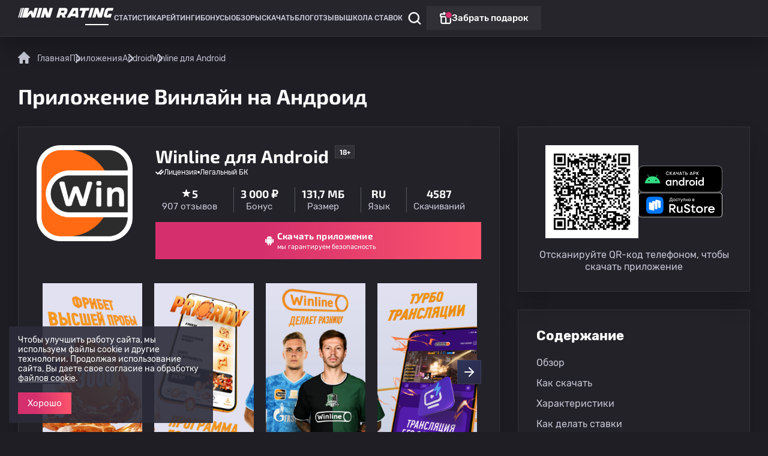

--- FILE ---
content_type: text/html; charset=UTF-8
request_url: https://winrating.ru/apps/skachat-winline-na-android
body_size: 34080
content:
<!DOCTYPE html>
<html lang="ru" prefix="og: http://ogp.me/ns#">

  <head>
    <meta charset="utf-8">
    <meta http-equiv="X-UA-Compatible" content="ie=edge">
    <meta name="csrf-param" content="_csrf">
<meta name="csrf-token" content="j6NerZlV_D-MSErzyHXPNuBwiuD3zIfZyafHFh_5FpP1yh_89jTOaM4Zer7wIqMPpkLljL6A0J6d3_5zQLEkow==">
    <title>Скачать Винлайн на Андроид бесплатно — мобильное приложение Winline на телефон</title>
    <meta property="og:title" content="Скачать Винлайн на Андроид бесплатно — мобильное приложение Winline на телефон">
    <meta property="og:site_name" content="Рейтинг букмекерских контор">
    <meta property="og:locale" content="ru_RU">
    <meta name="theme-color" content="#161b2b">
    <meta name="apple-mobile-web-app-status-bar-style" content="black-translucent">
    <meta name="viewport" content="width=device-width">
    <meta content="telephone=no" name="format-detection">
    <meta name="HandheldFriendly" content="true">

      <meta name="description" content="⭐ Скачать Винлайн на устройства с ОС Андроид бесплатно. 🔥 Мобильное приложение букмекерской конторы Winline: google play, rustore, galaxy store на Android. 🔥 Установи APK и получи бонус до 3000 ₽ за регистрацию.">
<meta property="og:description" content="⭐ Скачать Винлайн на устройства с ОС Андроид бесплатно. 🔥 Мобильное приложение букмекерской конторы Winline: google play, rustore, galaxy store на Android. 🔥 Установи APK и получи бонус до 3000 ₽ за регистрацию.">
<meta property="twitter:description" content="⭐ Скачать Винлайн на устройства с ОС Андроид бесплатно. 🔥 Мобильное приложение букмекерской конторы Winline: google play, rustore, galaxy store на Android. 🔥 Установи APK и получи бонус до 3000 ₽ за регистрацию.">
<meta name="robots" content="index,follow">
<link href="https://winrating.ru/apps/skachat-winline-na-android" rel="canonical">
<link type="text/javascript" href="/assets/2361ad49/jquery.min.js?v=1693229950" rel="preload" as="script">
<link type="application/javascript" href="https://cdn.jsdelivr.net/npm/popper.js@1.12.9/dist/umd/popper.min.js" rel="preload" as="script">
<link type="application/javascript" href="https://cdn.jsdelivr.net/npm/bootstrap@4.0.0/dist/js/bootstrap.min.js" rel="preload" as="script">
<link type="application/javascript" href="/assets/5102eae0/vendor/slick-carousel/1.8.1/slick.min.js?v=1739787530" rel="preload" as="script">
<link type="application/javascript" href="/assets/5102eae0/js/fancybox/fancybox.umd.js?v=1733814836" rel="preload" as="script">
<link type="application/javascript" href="/assets/5102eae0/tpl/js/main.js?v=1761304915" rel="preload" as="script">
<link type="application/javascript" href="/assets/5102eae0/js/_system/maskedinput.min.js?v=1715106431" rel="preload" as="script">
<link type="application/javascript" href="/assets/5102eae0/vendor/alertify/1.13.1/alertify.min.js?v=1742812162" rel="preload" as="script">
<link type="application/javascript" href="/assets/5102eae0/add.js?v=1768887810" rel="preload" as="script">
<link type="font/woff2" href="/fonts/Rubik-Light.woff2?v=1741775219" rel="preload" as="font">
<link type="font/woff2" href="/fonts/Rubik-Regular.woff2?v=1741775219" rel="preload" as="font">
<link type="font/woff2" href="/fonts/Rubik-Medium.woff2?v=1741775219" rel="preload" as="font">
<link type="font/woff2" href="/fonts/Rubik-Bold.woff2?v=1741775219" rel="preload" as="font">
<link type="font/woff2" href="/fonts/exo2-regular.woff2?v=1756722567" rel="preload" as="font">
<link type="font/woff2" href="/fonts/exo2-bold.woff2?v=1756722567" rel="preload" as="font">
<link type="font/woff2" href="/fonts/exo2-black.woff2?v=1756722567" rel="preload" as="font">
<link type="font/woff2" href="/fonts/cousine_bold.woff2?v=1762339441" rel="preload" as="font">
<link type="font/woff2" href="/fonts/cousine_regular.woff2?v=1762339441" rel="preload" as="font">
<link type="text/css" href="/assets/5102eae0/vendor/alertify/1.13.1/alertify.min.css?v=1742812162" rel="stylesheet">
<link type="text/css" href="/assets/5102eae0/bootstrap.css?v=1715106431" rel="stylesheet">
<link type="text/css" href="/assets/5102eae0/vendor/slick-carousel/1.8.1/slick.min.css?v=1739787530" rel="stylesheet">
<link type="text/css" href="/assets/5102eae0/vendor/slick-carousel/1.8.1/slick-theme.min.css?v=1739787530" rel="stylesheet">
<link type="text/css" href="/assets/5102eae0/js/fancybox/fancybox.css?v=1733814836" rel="stylesheet">
<link type="text/css" href="/assets/css/apps.css?v=1768887812" rel="stylesheet">
<link type="application/javascript" href="/assets/5102eae0/js/apps.js?v=1748940556" rel="preload" as="script">
<script src="/assets/2361ad49/jquery.min.js?v=1693229950"></script>            
                        
          <meta property="og:type" content="article">
    
      <meta property="og:url" content="https://winrating.ru/apps/skachat-winline-na-android">

          <meta property="og:image" content="/assets/5102eae0/tpl/img/banner.jpeg">
    

    <meta name="twitter:card" content="summary_large_image">
    <meta property="twitter:title" content="Скачать Винлайн на Андроид бесплатно — мобильное приложение Winline на телефон">

          <meta name="twitter:image" content="/assets/5102eae0/tpl/img/banner.jpeg">
      <meta name="twitter:image:src" content="/assets/5102eae0/tpl/img/banner.jpeg">
      <meta property="twitter:image:width" content="310">
      <meta property="twitter:image:height" content="310">
      <meta property="og:image:width" content="310">
      <meta property="og:image:height" content="310">
    
    <meta property="twitter:site" content="@winratingru">

    <!-- 123 -->
<link rel="apple-touch-icon-precomposed" sizes="57x57" href="/apple-touch-icon-57x57.png">
<link rel="apple-touch-icon-precomposed" sizes="114x114" href="/apple-touch-icon-114x114.png">
<link rel="apple-touch-icon-precomposed" sizes="72x72" href="/apple-touch-icon-72x72.png">
<link rel="apple-touch-icon-precomposed" sizes="144x144" href="/apple-touch-icon-144x144.png">
<link rel="apple-touch-icon-precomposed" sizes="60x60" href="/apple-touch-icon-60x60.png">
<link rel="apple-touch-icon-precomposed" sizes="120x120" href="/apple-touch-icon-120x120.png">
<link rel="apple-touch-icon-precomposed" sizes="76x76" href="/apple-touch-icon-76x76.png">
<link rel="apple-touch-icon-precomposed" sizes="152x152" href="/apple-touch-icon-152x152.png">
<link rel="icon" type="image/png" href="/favicon-196x196.png" sizes="196x196">
<link rel="icon" type="image/png" href="/favicon-96x96.png" sizes="96x96">
<link rel="icon" type="image/png" href="/favicon-32x32.png" sizes="32x32">
<link rel="icon" type="image/png" href="/favicon-16x16.png" sizes="16x16">
<link rel="icon" type="image/png" href="/favicon-128.png" sizes="128x128">
<link type="image/x-icon" href="/favicon.ico" rel="icon">
<meta name="application-name" content="&nbsp;">
<meta name="msapplication-TileColor" content="#FFFFFF">
<meta name="msapplication-TileImage" content="/mstile-144x144.png">
<meta name="msapplication-square70x70logo" content="/mstile-70x70.png">
<meta name="msapplication-square150x150logo" content="/mstile-150x150.png">
<meta name="msapplication-wide310x150logo" content="/mstile-310x150.png">
<meta name="msapplication-square310x310logo" content="/mstile-310x310.png">
<meta name="google-site-verification" content="nFvU0kHZawPZ0outVi8kb2N_TAOJt03aPLPRmuT0hBw">
<meta name="yandex-verification" content="f30c05fae7051fe4">
<meta name="msvalidate.01" content="46A2AB173ACEB02E570FAD88C9F9C5A1">

<!-- Yandex.Metrika counter -->
<script>
    (function (d, w, c) {
        (w[c] = w[c] || []).push(function() {
            try {
                w.yaCounter88761293 = new Ya.Metrika({
                    id:88761293,
                    clickmap:true,
                    trackLinks:true,
                    accurateTrackBounce:true
                });
            } catch(e) { }
        });

        var n = d.getElementsByTagName("script")[0],
            x = "https://mc.yandex.ru/metrika/watch.js",
            s = d.createElement("script"),
            f = function () { n.parentNode.insertBefore(s, n); };
        for (var i = 0; i < document.scripts.length; i++) {
            if (document.scripts[i].src === x) { return; }
        }
        s.type = "text/javascript";
        s.async = true;
        s.src = x;

        if (w.opera == "[object Opera]") {
            d.addEventListener("DOMContentLoaded", f, false);
        } else { f(); }
    })(document, window, "yandex_metrika_callbacks");
</script>
<!-- /Yandex.Metrika counter -->

<meta name="zen-verification" content="FZv2idMI54dz2Rvj23L4GJDCp3xFS4pBURw05TaA2GwgoIsZThnuhMA11lOG7DMM">  </head>

  <body id="body" class="site globalmain ">
    
                    
<header class="header" itemscope="" itemtype="http://schema.org/SiteNavigationElement">
  <div itemprop="about" itemscope="" itemtype="http://schema.org/ItemList" class="header-top site_wrapper site_wrapper--mobile">

    <button class="header-burger" aria-label="Меню"></button>
    <a href="/" class="header-logotype">
      <span class="header-logotype__image"></span>
      <span class="header-logotype__text"><i>Спортивная статистика</i></span>
    </a>

    <div class="header-menu">

      <div class="search-bar" itemscope itemtype="https://schema.org/WebSite">
        <link itemprop="url" href="https://winrating.ru" >
        <form itemprop="potentialAction" itemscope itemtype="https://schema.org/SearchAction" action="/search">
          <meta itemprop="target" content="https://winrating.ru/search?s={s}" >
          <div class="form__item">
            <span class="close js-toggle-search"></span>
            <input itemprop="query-input" type="text" name="s" placeholder="Поиск" required>
          </div>
          <button type="submit" class="bttn bttn--border">Найти</button>
        </form>
      </div>

      <div class="header-title">
        <span class="header-back">&nbsp;</span>
        <span class="header-title__text">&nbsp;</span>
      </div>

      <ul id="bonus-page-menu">
                                                                     <li itemprop="itemListElement" itemscope="" itemtype="http://schema.org/ItemList" class="menu-item menu-item--838 submenu">
                    <a data-id="945" itemprop="url"  href="/stats">
                        Статистика                    </a>                    <meta itemprop="name" content="Статистика">
                              </li>
                                                         
            <li
            itemprop="itemListElement" 
            itemscope="" 
            itemtype="http://schema.org/ItemList" 
            class="menu-item menu-item--72 submenu"
            >
              <a data-id="72" itemprop="url"  href="/ratings/luchshie-bukmekerskie-kontory">
                Рейтинги              </a>
              <meta itemprop="name" content="Рейтинги" >
                            </li>
                                                         
            <li
            itemprop="itemListElement" 
            itemscope="" 
            itemtype="http://schema.org/ItemList" 
            class="menu-item menu-item--34 submenu"
            >
              <a data-id="34" itemprop="url"  href="/bonus">
                Бонусы              </a>
              <meta itemprop="name" content="Бонусы" >
                            </li>
                                                         
            <li
            itemprop="itemListElement" 
            itemscope="" 
            itemtype="http://schema.org/ItemList" 
            class="menu-item menu-item--36 submenu"
            >
              <a data-id="36" itemprop="url"  href="/bookmakers">
                Обзоры              </a>
              <meta itemprop="name" content="Обзоры" >
                            </li>
                                                         
            <li
            itemprop="itemListElement" 
            itemscope="" 
            itemtype="http://schema.org/ItemList" 
            class="menu-item menu-item--499 submenu"
            >
              <a data-id="499" itemprop="url"  href="/apps">
                Скачать              </a>
              <meta itemprop="name" content="Скачать" >
                            </li>
                                                         
            <li
            itemprop="itemListElement" 
            itemscope="" 
            itemtype="http://schema.org/ItemList" 
            class="menu-item menu-item--37 submenu"
            >
              <a data-id="37" itemprop="url"  href="/blog">
                Блог              </a>
              <meta itemprop="name" content="Блог" >
                            </li>
                                                         
            <li
            itemprop="itemListElement" 
            itemscope="" 
            itemtype="http://schema.org/ItemList" 
            class="menu-item menu-item--143 submenu"
            >
              <a data-id="143" itemprop="url"  href="/reviews">
                Отзывы              </a>
              <meta itemprop="name" content="Отзывы" >
                            </li>
                                                         
            <li
            itemprop="itemListElement" 
            itemscope="" 
            itemtype="http://schema.org/ItemList" 
            class="menu-item menu-item--518 submenu"
            >
              <a data-id="518" itemprop="url"  href="/school">
                Школа ставок              </a>
              <meta itemprop="name" content="Школа ставок" >
                            </li>
                                    </ul>

              <div class="soc_icons">
                      <a href="https://t.me/wrating" class="soc_icon soc_icon--tg">
              Наша группа в Телеграм
            </a>
                                <a href="https://vk.com/rating_of_bookmakers" class="soc_icon soc_icon--vk">
              Наша группа Вконтакте
            </a>
                                <a href="https://www.youtube.com/@rating-of-bookmakers" class="soc_icon soc_icon--youtube">
              Наш канал Youtube
            </a>
                  </div>
      
    </div>
    
    <div class="header-controls">
      <div class="header-search-icon js-toggle-search" ></div>
      
      <div class="header-separator"></div>

      <div data-link="/go-winline" onclick="yaCounter88761293.reachGoal('click-podarok'); return true;" class="header-gift">
            <span>Забрать подарок</span>
      </div>
    </div>
        
  </div>
</header>

<input type="hidden" id="isGuest" value="1">
    
    

<script src="https://api-maps.yandex.ru/2.1/?lang=ru_RU&apikey=fbcfbd42-2d51-4e4e-815d-fca14737c857" ></script>
<script src="https://cdn.jsdelivr.net/npm/suggestions-jquery@20.3.0/dist/js/jquery.suggestions.min.js" ></script>

<script data-testid="schema" type="application/ld+json">
{
  "@type": "MobileApplication",
  "applicationCategory": "SportsApplication",
  "offers": {
    "@type": "Offer",
    "price": 0,
    "priceCurrency": "RUB"
  },
  "name": "Приложение Винлайн на Андроид",
  "description": "⭐ Скачать Винлайн на устройства с ОС Андроид бесплатно. 🔥 Мобильное приложение букмекерской конторы Winline: google play, rustore, galaxy store на Android. 🔥 Установи APK и получи бонус до 3000 ₽ за регистрацию.",
  "operatingSystem": "ANDROID",
  "softwareVersion": "2.9.32",
  "fileSize": "131,7 МБ",
  "aggregateRating": {
    "@type": "AggregateRating",
    "ratingCount": 907,
    "ratingValue": 4.0  },
  "@context": "https://schema.org"
}
</script>


<section class="main">
    <div class="site_wrapper">
        <div class="row">
            <div class="col-sm-12 col-xl-12">
                <div class="site_container">
                    <script type="application/ld+json">
{
  "@context": "http://schema.org",
  "@type": "BreadcrumbList",
  "itemListElement": [
    
        
                                        {
                "@type": "ListItem",
                "position": 1,
                "item": {
                    "@id": "https://winrating.ru/",
                    "name": "Главная"
                }
            },
            
            
        
            
                
                                                        {
                "@type": "ListItem",
                "position": 2,
                "item": {
                    "@id": "https://winrating.ru/apps",
                    "name": "Приложения"
                }
            },
                
                
            
            
        
                                        {
                "@type": "ListItem",
                "position": 3,
                "item": {
                    "@id": "https://winrating.ru/apps/android-app",
                    "name": "Android"
                }
            },
            
            
                                                {
                "@type": "ListItem",
                "position": 4,
                "item": {
                    "@id": "https://winrating.ru/apps/skachat-winline-na-android",
                    "name": "Winline для Android"
                }
            }
                          ]
}
</script>

<div class="breadcrumbs">
    <ul class="d-flex">
                    
                                                            <li>
                            <a href="/">
                                <img src="/tpl/img/icons/home.svg" width="21" height="20" alt="Главная">
                                <span>Главная</span>
                            </a>
                        </li>
                                                
                    
                                                                                                                                                            <li>
                                        <a href="/apps"><span>Приложения</span></a>
                                    </li>
                                                                                                                                    
                    
                                                                                        <li>
                                <a href="/apps/android-app"><span>Android</span></a>
                            </li>
                                                                        
                    
                                    <li>
                        <span>Winline для Android</span>
                    </li>
                            
            </ul>
</div>
                    <div class="mt-20"></div>
                                        <h1 class="h1">Приложение Винлайн на Андроид</h1>
                </div>
            </div>
        </div>
        
        <div class="row">
            <div class="col-sm-12 col-xl-8 content">

                
                <div class="bk__block">                            
                    <div class="appBlk">                            
                        <div class="appBlk__body">
                                                                                                <div class="appBlk__img">
                                        <img 
                                            alt="Приложение Винлайн на Андроид" 
                                            title="Приложение Винлайн на Андроид" 
                                            src="/sitefiles/Bookmakers/1e14383f97e4a9749fa0a2374ca127bd8c25cb76.png" 
                                        >
                                    </div>
                                                                                                   
                            <div class="appBlk__info">
                                <div class="appBlk__title">
                                    Winline для Android                                    <span class="appBlk__age">18+</span>
                                </div>
                                <div class="appBlk__subtitle">
                                    <div class="appBlk__lic appBlk__lic--check">
                                        Лицензия
                                    </div>
                                    <div class="appBlk__legal">
                                                                                    Легальный БК
                                                                            </div>
                                </div>
                            </div>

                            <div class="appBlkProps">
                                <div class="appBlkProp">
                                    <div class="appBlkProp__key appBlkProp__key--rating">5</div>
                                    <div class="appBlkProp__value">
                                        907                                        отзывов                                    </div>
                                </div>
                                                                    <div class="appBlkProp">
                                        <div class="appBlkProp__key">3 000 ₽</div>
                                        <div class="appBlkProp__value">Бонус</div>
                                    </div>                                            
                                                                                                    <div class="appBlkProp">
                                        <div class="appBlkProp__key">131,7 МБ</div>
                                        <div class="appBlkProp__value">Размер</div>
                                    </div>                                    
                                                                                                <div class="appBlkProp">
                                    <div class="appBlkProp__key">Ru</div>
                                    <div class="appBlkProp__value">Язык</div>
                                </div>
                                                                                                <div class="appBlkProp">
                                    <div class="appBlkProp__key">4587</div>
                                    <div class="appBlkProp__value">Скачиваний</div>
                                </div>
                                                            </div>

                            <div class="appBlk__actions">
                                                                                                <div 
                                    class="appBlkBttn appBlkBttn--android-app "
                                    data-link="/go-winline"
                                >
                                    <span class="appBlkBttn__text">
                                        <span class="appBlkBttn__title">Скачать приложение</span>
                                        <span class="appBlkBttn__subtitle">мы гарантируем безопасность</span>
                                    </span>
                                </div>
                            </div>
                        </div>
                    </div>

                                                                                                    <div class="other_slider">
                                                                                                                                        <div class="other_slider-item">
                                        <a data-fancybox="bookmaker_item" href="/sitefiles/Bookmakers/8c8e73e2401aaa608f7dc7c71af574bb008f7a13.webp" tabindex="0">
                                        <img src="/sitefiles/Bookmakers/8c8e73e2401aaa608f7dc7c71af574bb008f7a13.webp" alt="Winline для Android">
                                        </a>
                                    </div>
                                                                                                                                                                        <div class="other_slider-item">
                                        <a data-fancybox="bookmaker_item" href="/sitefiles/Bookmakers/8bad1ab52ce770157c52cba3f699413c06a2d6fa.webp" tabindex="0">
                                        <img src="/sitefiles/Bookmakers/8bad1ab52ce770157c52cba3f699413c06a2d6fa.webp" alt="Winline для Android">
                                        </a>
                                    </div>
                                                                                                                                                                        <div class="other_slider-item">
                                        <a data-fancybox="bookmaker_item" href="/sitefiles/Bookmakers/d82f3b6e88618505ed89132caa866fb34fdd47cc.webp" tabindex="0">
                                        <img src="/sitefiles/Bookmakers/d82f3b6e88618505ed89132caa866fb34fdd47cc.webp" alt="Winline для Android">
                                        </a>
                                    </div>
                                                                                                                                                                        <div class="other_slider-item">
                                        <a data-fancybox="bookmaker_item" href="/sitefiles/Bookmakers/04f4691258b51f5778aa8d7c121c84bc32dfdfdc.webp" tabindex="0">
                                        <img src="/sitefiles/Bookmakers/04f4691258b51f5778aa8d7c121c84bc32dfdfdc.webp" alt="Winline для Android">
                                        </a>
                                    </div>
                                                                                                                                                                        <div class="other_slider-item">
                                        <a data-fancybox="bookmaker_item" href="/sitefiles/Bookmakers/387c35dcf3c7655c467c04c23f21f76c301f7bdb.webp" tabindex="0">
                                        <img src="/sitefiles/Bookmakers/387c35dcf3c7655c467c04c23f21f76c301f7bdb.webp" alt="Winline для Android">
                                        </a>
                                    </div>
                                                                                                                                                                        <div class="other_slider-item">
                                        <a data-fancybox="bookmaker_item" href="/sitefiles/Bookmakers/8a08e0df6c7ac6eaabfcd43068ef8ac92230c735.webp" tabindex="0">
                                        <img src="/sitefiles/Bookmakers/8a08e0df6c7ac6eaabfcd43068ef8ac92230c735.webp" alt="Winline для Android">
                                        </a>
                                    </div>
                                                                                                                                                                        <div class="other_slider-item">
                                        <a data-fancybox="bookmaker_item" href="/sitefiles/Bookmakers/a54768e92eed4a7a425616e10661f39604d53855.webp" tabindex="0">
                                        <img src="/sitefiles/Bookmakers/a54768e92eed4a7a425616e10661f39604d53855.webp" alt="Winline для Android">
                                        </a>
                                    </div>
                                                                                                                                                            </div>
                        
                        
                        
                                    </div>



                                    <div id="tabsList" class="main__seo bk__block news_box main__bonuses">
                        <div id="float-tabs"></div>
                        <div class="main__prognoses-info main__prognoses-info--tabs">
                            <ul>
                                                                    <li class="active">
                                        <a href="#tabsList" class="js-open-tab" data-tab="tab-0">Обзор</a>
                                    </li>
                                                                    <li class="">
                                        <a href="#tabsList" class="js-open-tab" data-tab="tab-1">Как скачать</a>
                                    </li>
                                                                    <li class="">
                                        <a href="#tabsList" class="js-open-tab" data-tab="tab-2">Характеристики</a>
                                    </li>
                                                                    <li class="">
                                        <a href="#tabsList" class="js-open-tab" data-tab="tab-3">Как делать ставки</a>
                                    </li>
                                                                    <li class="">
                                        <a href="#tabsList" class="js-open-tab" data-tab="tab-4">Трансляции</a>
                                    </li>
                                                                    <li class="">
                                        <a href="#tabsList" class="js-open-tab" data-tab="tab-5">Служба поддержки</a>
                                    </li>
                                                                    <li class="">
                                        <a href="#tabsList" class="js-open-tab" data-tab="tab-6">Пополнение и вывод средств</a>
                                    </li>
                                                                    <li class="">
                                        <a href="#tabsList" class="js-open-tab" data-tab="tab-7">Поддерживаемые устройства</a>
                                    </li>
                                                            </ul>
                        </div>

                        <div class="tabsList">
                            
                                <div id="tab-0" class="tabsItem" style="display: block;">
                                                                        <h2>Описание приложения&nbsp;Винлайн на Андроид</h2>

<p><a href="https://winrating.ru/bookmakers/winline">Winline</a> &mdash; это легальный букмекер, который работает официально на территории РФ. Он принимает ставки на большинство видов спорта &mdash; через свой сайт и мобильное приложение.</p>

<h2>Что есть в приложении Winline</h2>

<p>На главной странице внизу есть основное меню. Оно состоит из 5 разделов:&nbsp;</p>

<ul>
	<li>Главная &mdash; тут находятся самые популярные события, на которые можно поставить;</li>
	<li>популярные матчи, которые идут прямо сейчас, и на них можно заключить пари;</li>
	<li>Мои пари &mdash; тут лежат все ваши купоны: активные и рассчитанные;</li>
	<li>Избранное &mdash; любимые события можно отметить звездочкой, и все они будут лежать здесь;</li>
	<li>Профиль &mdash; вся информация о вас, доступных бонусах, депозитах и выводах.</li>
</ul>

<p>Если хочется посмотреть все доступные виды спорта, то нужно нажать на три полоски в левом верхнем углу &mdash; так откроется боковое меню. Здесь же есть строка поиска, чтобы искать нужные маркеты по ключевым словам.&nbsp;</p>

<p><img alt="Приложение Winline" src="/upload/image/winline_bonus/winline-app-4.jpg" style="width: 100%; height: 100%;" /></p>

<p style="text-align: center;"><em>Так выглядит главная страница и меню в приложении Винлайн.</em></p>

<h3>Чем отличается приложение от мобильной версии</h3>

<p>Выделили несколько отличий приложения Винлайн от его мобильной версии, и для удобства собрали эти критерии в одной таблице.</p>

<table class="table">
	<thead>
		<tr>
			<th>Приложение</th>
			<th>Мобильная версия</th>
		</tr>
	</thead>
	<tbody>
		<tr>
			<td>Подстраивается под небольшие размеры экрана</td>
			<td>Используется интерфейс для ПК &mdash; все кнопки маленькие, и приходится увеличивать изображение, чтобы попасть по ним</td>
		</tr>
		<tr>
			<td>Доступ в пару кликов</td>
			<td>Чтобы зайти на сайт букмекера, потребуется несколько минут</td>
		</tr>
		<tr>
			<td>Автоматически запоминает ваш аккаунт</td>
			<td>Периодически сайт сам выходит из вашего аккаунта</td>
		</tr>
		<tr>
			<td>Нужно скачивать отдельную программу</td>
			<td>Ничего скачивать не нужно</td>
		</tr>
		<tr>
			<td>Работает на ОС Android 8 и выше</td>
			<td>Нет ограничений по версии ОС</td>
		</tr>
		<tr>
			<td>Есть эксклюзивные бонусы и акции</td>
			<td>Доступны только бонусы сайта</td>
		</tr>
	</tbody>
</table>

<h2>Какие бонусы доступны в приложении</h2>

<p>Эксклюзивный бонус, который доступен за регистрацию в приложении &mdash; <a href="https://winrating.ru/bonus/winline-razdayot-fribety-bez-usloviy-na-3000-rubley-bez-pervogo-popolneniya-v-prilozhenii">это фрибет 3000 ₽</a>.&nbsp;</p>

<p>Остальные бонусные предложения будут такими же, как и на сайте букмекерской конторы Winline:</p>

<ul>
	<li>кешбэк с каждой ставки;</li>
	<li>ежедневные фрибеты;</li>
	<li>бонусы за активность;</li>
	<li>ежемесячный бустер ставок.</li>
</ul>

<p>Все доступные предложения можно посмотреть в разделе &laquo;Профиль&raquo; &mdash; &laquo;Winfinity Priority&raquo;.&nbsp;&nbsp;</p>

<p><img alt="Бонусы в приложении Winline" src="/upload/image/winline_bonus/winline-app-8.jpg" style="width: 100%; height: 100%;" /></p>

<p>Тут можно посмотреть <a href="https://winrating.ru/bonus/winline">все доступные бонусы Winline</a>.</p>
                                </div>
                            
                                <div id="tab-1" class="tabsItem" style="">
                                                                        <h2>Как скачать Винлайн на Андроид</h2>

<p>Приложение букмекера Winline нельзя скачать в Play Market из-за запрета Google. Компания не хочет видеть на своей платформе программы, связанные с азартными играми и ставками на спорт. Но оно есть в Galaxy Store и App Gallery.</p>

<p>Еще приложение можно скачать бесплатно на официальном сайте букмекерской конторы. Вот подробная инструкция, как это сделать.</p>

<p>1) <a href="/go-winline">Зайдите на Winline</a>. Откройте сайт БК с телефона, лучше всего через браузер Google Chrome.</p>

<p><span class="bttn bttn--cta" data-href="/go-winline">Скачать приложение от Winline</span></p>

<p>2) Скачайте apk-файл. При переходе на мобильную версию букмекер сразу же предлагает скачать его бесплатное приложение.</p>

<p>Нажмите на &laquo;Скачать приложение&raquo; внизу, и загрузка сразу же начнется. Если не началась &mdash; кликните на значок с подписью APK.&nbsp;</p>

<p>Если у вас автоматически открылась версия сайта для ПК, то найдите значок в виде Андроида наверху справа и кликните на него. Так вы откроете раздел, где можно скачать Винлайн.</p>

<p><img alt="Скачать Winline" src="/upload/image/winline_bonus/winline-app-1.jpg" style="width: 100%; height: 100%;" /></p>

<p>Скачать приложение букмекера Winline можно с <a href="/go-winline">официального сайта</a> или через Galaxy Store и App Gallery</p>

<p>1) Разрешите установку из неизвестных источников. После того, как вы скачаете программу, у вас вылезет системное уведомление &laquo;Это приложение может быть опасным&raquo;.</p>

<p>Бояться не стоит &mdash; это стандартное предупреждение для всех файлов apk-формата, которые вы скачиваете через браузер. Приложение БК Винлайн на Андроид полностью безопасно для вашего телефона.</p>

<p>Чтобы убрать это уведомление, нужно разрешить установку из неизвестных источников. Для этого зайдите в настройки &mdash; &laquo;Все приложения&raquo; &mdash; &laquo;Специальный доступ&raquo;. Найдите там &laquo;Разрешить установку из неизвестных источников&raquo; и поставьте галочку около браузера.</p>

<p>На телефонах от разных производителей путь может отличаться. Если у вас не получается найти нужное меню, воспользуйтесь поиском по настройкам.&nbsp;</p>

<p><img alt="Как настроить смартфон для установки приложения Winline" src="/upload/image/winline_bonus/winline-app-2.jpg" style="width: 100%; height: 100%;" /></p>

<p>В настройках нужно дать разрешение браузеру на установку приложения букмекера Winline.&nbsp;</p>

<p>2) Установите приложение Винлайн. Тут все просто &mdash; заходите в &laquo;Загрузки&raquo;, нажимаете на apk-файл и ждете, пока программа установится на телефон. Иконка появится на рабочем столе в течение минуты.&nbsp;</p>

<p>3) Пройдите регистрацию и получите фрибет. Сразу, как вы открываете приложение, появляется форма для создания аккаунта. Если этого не произошло, тогда нажмите на человечка в правом верхнем углу. Для регистрации нужно ввести номер телефона, придумать пароль и ввести код из СМС. Тут же есть поле для промокода &mdash; введите &laquo;winrating&raquo;, чтобы получить небольшой подарок &mdash; фрибет на 3000 ₽.</p>

<p>4) Следующий этап &mdash; это верификация. Вам нужно прикрепить фотографии документов, подтверждающих личность (паспорт или права) и банковской карты (CVV и последние цифры можно закрыть).&nbsp;</p>

<p>Верификация &mdash; это не прихоть Винлайн, а требование государства. Обычно она занимает 10-15 минут, но порой может быть задержка на 3-5 рабочих дней.</p>

<p><img alt="Регистрация в приложении Winline" src="/upload/image/winline_bonus/winline-app-3.jpg" style="width: 100%; height: 100%;" /></p>

<p>После того, как вы скачали Винлайн на Андроид, нужно зарегистрироваться. А еще можно получить фрибет по промокоду winrating</p>
                                </div>
                            
                                <div id="tab-2" class="tabsItem" style="">
                                                                        <h2>Немного о приложении: функционал, характеристики</h2>

<table class="table">
	<tbody>
		<tr>
			<td>Последняя версия приложения</td>
			<td>&gt;1.1.1681</td>
		</tr>
		<tr>
			<td>Возраст</td>
			<td>18+</td>
		</tr>
		<tr>
			<td>Размер</td>
			<td>192 Мб</td>
		</tr>
		<tr>
			<td>С какими смартфонами совместим</td>
			<td>Со всеми на базе Android</td>
		</tr>
		<tr>
			<td>Минимальная версия ОС</td>
			<td>Android 8</td>
		</tr>
	</tbody>
</table>

<p>В мобильной версии Винлайн представлены все те же самые функции, что и в декстопной. В ней можно:</p>

<ul>
	<li>регистрироваться и входить в личный кабинет;</li>
	<li>делать ставки на спорт &mdash; есть как прематч, так и Live;</li>
	<li>принимать участие в программе лояльности и активировать бонусы;</li>
	<li>получать фрибеты и ставить за счет БК;</li>
	<li>пополнять счет и выводить деньги.</li>
</ul>

<p>Только в мобильном приложении проводится турнир Bet Race с огромным призовым фондом. В нем пользователи делают экспресс-ставки, соревнуются друг с другом и выигрывают фрибеты и реальные деньги.</p>
                                </div>
                            
                                <div id="tab-3" class="tabsItem" style="">
                                                                        <h3>Как сделать ставку</h3>

<p>Сделать ставку в БК Winline очень легко. Вот подробная инструкция:</p>

<ol>
	<li>Выбрать любое событие и нажать на него.</li>
	<li>Найти нужный исход и кликнуть на коэффициент рядом. Пари автоматически добавится в купон.</li>
	<li>Нажать на купон &mdash; он находится внизу экрана, над меню. Тут можно настроить тип ставки и ввести сумму. Возможный выигрыш рассчитается автоматически.</li>
	<li>Кликнуть на Заключить пари.</li>
</ol>

<p>Ставка автоматически перейдет в раздел &laquo;Мои пари&raquo;, где можно отслеживать ее статус.</p>

<p><img alt="Как делать ставки в приложении Winline" src="/upload/image/winline_bonus/winline-app-5.jpg" style="width: 100%; height: 100%;" /></p>

<p>Так можно сделать ставку на любое событие</p>
                                </div>
                            
                                <div id="tab-4" class="tabsItem" style="">
                                                                        <h3>Как смотреть трансляции в приложении</h3>

<p>Трансляции доступны только авторизованным пользователям. Гости могут смотреть только подробную статистику и инфографику, которая обновляется в режиме реального времени.</p>

<ol>
	<li>Зайдите в карточку любого Live-матча, где есть значок &laquo;Трансляция&raquo;.</li>
	<li>Нажмите на этот значок &mdash; видео будет идти в верхней части страницы. Здесь же можно посмотреть инфографику и статистику встречи.</li>
</ol>

<p><img alt="Меню приложения Winline" src="/upload/image/winline_bonus/winline-app-6.jpg" style="width: 100%; height: 100%;" /></p>

<p>Значки справа налево &mdash; подробная статистика, инфографика и прямая трансляция.</p>
                                </div>
                            
                                <div id="tab-5" class="tabsItem" style="">
                                                                        <h3>Как связаться со службой поддержки</h3>

<p>Специалисты саппорта на связи круглосуточно. Связаться с ними можно тремя способами:&nbsp;</p>

<ul>
	<li>по номеру телефона 88003336047;</li>
	<li>по адресу support@winline.ru;</li>
	<li>в онлайн-чате.</li>
</ul>

<p>Онлайн-чат в приложении открывается по кнопке &laquo;Написать в чат&raquo;. Она находится в разделе &laquo;Профиль&raquo; &mdash; &laquo;Служба поддержки&raquo;. Здесь же можно найти информацию о вашем устройстве, чтобы сообщить ее специалисту саппорта.&nbsp;&nbsp;&nbsp;</p>

<p><img alt="Служба поддержки в приложении Winline" src="/upload/image/winline_bonus/winline-app-7.jpg" style="width: 100%; height: 100%;" /></p>

<p>Кнопка для связи со службой поддержки находится в &laquo;Профиле&raquo;. Специалисты общаются на русском языке</p>
                                </div>
                            
                                <div id="tab-6" class="tabsItem" style="">
                                                                        <h2>Как пополнить счет и вывести выигрыш</h2>

<p>Пополнять счет и выводить выигрыши можно только после регистрации и верификации.&nbsp;</p>

<p>Депозит. Пополнить баланс можно в разделе &laquo;Профиль&raquo; такими платежными методами:&nbsp;</p>

<ul>
	<li>банковская карта;</li>
	<li>СБП;</li>
	<li>электронные кошельки;</li>
	<li>со счета мобильного телефона (могут быть комиссии).</li>
</ul>

<p>Пополнить баланс можно от 100 рублей. Максимальная сумма депозита зависит от выбранного метода &mdash; от 15 тыс. до 595 тыс. рублей.</p>

<p>Вывод выигрыша. Заказать выплату можно только тех денег, которые лежат на обычном счету. Чтобы вывести средства с бонусного баланса, их сначала нужно отыграть.</p>

<p>Важно! Выводить можно только на те карты и кошельки, с которых вы хотя бы раз пополняли счет в Винлайне</p>

<p>Оставить заявку на вывод денег можно в разделе &laquo;Профиль&raquo;. Средства выплачивают на банковские карты и электронные кошельки, среднее время зачисления &mdash; пару минут.</p>

<p>Минимальная сумма &mdash; 1000 рублей, максимальная зависит от платежного метода (до 595 000 рублей на банковские карты и кошелек ЦУПИС, до 15 000 &mdash; на электронные кошельки).</p>
                                </div>
                            
                                <div id="tab-7" class="tabsItem" style="">
                                                                        <h2>Устройства поддерживающие приложение Winline</h2>

<table class="table">
	<thead>
		<tr>
			<th><b>Смартфон</b></th>
			<th><b>Модель</b></th>
		</tr>
	</thead>
	<tbody>
		<tr>
			<td>Xiaomi</td>
			<td>Redmi 8, Redmi 9, Redmi K30 Pro, Mi 10 Lite, 10 Pro, 9 Pro, MIX Alfa, 10 Pro, Note 10, Note 9S, Note 9 Pro Max, 8A Dual, 8A Pro</td>
		</tr>
		<tr>
			<td>Sony</td>
			<td>Премиум, Плюс, Xperia M5, XZ2, Z4, Z3, Z5, Zr, E5, V, L, SP, ZL, XZ, X</td>
		</tr>
		<tr>
			<td>HTC</td>
			<td>One mini, Nexus, Max, A9, A9s, S9, S10, U11+, U12+, U Ultra, Play, Desire 19+, Lifestyle</td>
		</tr>
		<tr>
			<td>Honor</td>
			<td>X8, X7, 50, 20 Lite, 10A, 8A, 7A Prime</td>
		</tr>
		<tr>
			<td>Samsung</td>
			<td>S6, S7, S8, S8+, S9, S9+, S10, S10+, S10e, S20, S20+, Tab, Edge, Edge+, Note, Xcover 3, Mini, A41, A3, A12, A51, A71, A90</td>
		</tr>
		<tr>
			<td>BQ</td>
			<td>6022G Aura, 5745L Clever 1+32, 6630 Magic L, 6430L Aurora, 5016G Choice, 5731L Magic S, 5745L Clever 2+32</td>
		</tr>
		<tr>
			<td>Motorola</td>
			<td>Moto e6, One Zoom, One Action, RazR, G-Power, G-Stylus, Edge+, Edge, Moto E, Moto G-Fast, Moto G7 Play, Moto Z4</td>
		</tr>
		<tr>
			<td>Huawei</td>
			<td>P10, P30, P40 Pro, P40 Lite, P9, Mate 10 Pro, 20 Pro, Mate S, XS, 30 Pro, Y6, Y6s, Y7, MediaPad T5</td>
		</tr>
	</tbody>
</table>

<p><span class="bttn bttn--cta" data-href="/go-winline">Скачать приложение от Winline</span></p>
                                </div>
                                                    </div>                  
        
                    </div>
                                <div id="ifive"></div>

                
                                    <div class="bk__block">                            
                        <div id="description"></div>
                        
                        <div class="bk__full-block bk__full-block--plusminus">
                                                        <div class="bk__full-block__section">
                                <span class="bk__full-block__title bk__full-block__title--green">Плюсы</span>
                                <ul>
                                                                            <li>Широкая линия</li>
                                                                            <li>ТВ-трансляции и качественный Live-трекер</li>
                                                                            <li>Бездепозитный приветственный бонус</li>
                                                                            <li>Возможность выкупа ставки</li>
                                                                            <li>Наличие программы самоисключения игрока</li>
                                                                    </ul>
                            </div>
                            
                                                        <div class="bk__full-block__section">
                                <span class="bk__full-block__title bk__full-block__title--orange">Минусы</span>
                                <ul>
                                                                            <li>Высокая вероятность ограничения по лимитам</li>
                                                                            <li>Нетерпимы к изменениям регистрационных данных</li>
                                                                            <li>Частый возврат ставок из-за некорректной линии</li>
                                                                            <li>Возможная блокировка аккаунта на 1 год</li>
                                                                    </ul>
                            </div>
                            
                        </div>

                        <div class="bk__full-block d-block d-xl-flex">
                            <div class="bk__full-block__section">
                                <div class="bk__full-block__info">
                                    <b>4.0</b> <span>Средний рейтинг <span class="gray">(907)</span></span><br>
                                                                        <button type="button" data-toggle="modal" data-target="#authModal" class="bttn">Добавить отзыв</button>
                                </div>
                            </div>

                            <div class="bk__full-block__section">
                                <div class="bk__full-block__bars">
                                    <div>
                                        <span>5</span>
                                        <div class="progress">
                                            <div class="progress-bar bg-success" role="progressbar" style="width: 100%" aria-valuenow="100" aria-valuemin="0" aria-valuemax="100"></div>
                                        </div>
                                    </div>
                                    <div>
                                        <span>4</span>
                                        <div class="progress">
                                            <div class="progress-bar bg-success" role="progressbar" style="width: 45.865490628445%" aria-valuenow="45.865490628445" aria-valuemin="0" aria-valuemax="100"></div>
                                        </div>
                                    </div>
                                    <div>
                                        <span>3</span>
                                        <div class="progress">
                                            <div class="progress-bar bg-warning" role="progressbar" style="width: 25.799338478501%" aria-valuenow="25.799338478501" aria-valuemin="0" aria-valuemax="100"></div>
                                        </div>
                                    </div>
                                    <div>
                                        <span>2</span>
                                        <div class="progress">
                                            <div class="progress-bar bg-warning" role="progressbar" style="width: 12.017640573319%" aria-valuenow="12.017640573319" aria-valuemin="0" aria-valuemax="100"></div>
                                        </div>
                                    </div>
                                    <div>
                                        <span>1</span>
                                        <div class="progress">
                                            <div class="progress-bar bg-danger" role="progressbar" style="width: 100%" aria-valuenow="100" aria-valuemin="0" aria-valuemax="100"></div>
                                        </div>
                                    </div>
                                </div>
                            </div>
                            <hr>
                            <div class="w-100 d-block d-md-flex">
                                <div class="bk__full-block__section">
                                    <div class="bk__full-block__section-rates">
                                                                                    <div class="bk__full-block__section-rates__item">
                                                <span>Надежность</span>
                                                                                                <div class="stars">
                                                                                                            <i class="stars__out">
                                                            <i class="stars__in" style="width: 100%;"></i>
                                                        </i>
                                                                                                            <i class="stars__out">
                                                            <i class="stars__in" style="width: 100%;"></i>
                                                        </i>
                                                                                                            <i class="stars__out">
                                                            <i class="stars__in" style="width: 100%;"></i>
                                                        </i>
                                                                                                            <i class="stars__out">
                                                            <i class="stars__in" style="width: 100%;"></i>
                                                        </i>
                                                                                                                                                                                                                            <i class="stars__out">
                                                                <i class="stars__in" style="width: 0%;"></i>
                                                            </i>
                                                                                                                                                            </div>
                                            </div>
                                                                                                                            <div class="bk__full-block__section-rates__item">
                                                <span>Линия в лайве</span>
                                                                                                <div class="stars">
                                                                                                            <i class="stars__out">
                                                            <i class="stars__in" style="width: 100%;"></i>
                                                        </i>
                                                                                                            <i class="stars__out">
                                                            <i class="stars__in" style="width: 100%;"></i>
                                                        </i>
                                                                                                            <i class="stars__out">
                                                            <i class="stars__in" style="width: 100%;"></i>
                                                        </i>
                                                                                                            <i class="stars__out">
                                                            <i class="stars__in" style="width: 100%;"></i>
                                                        </i>
                                                                                                                                                                                                                            <i class="stars__out">
                                                                <i class="stars__in" style="width: 0%;"></i>
                                                            </i>
                                                                                                                                                            </div>
                                            </div>
                                                                                                                            <div class="bk__full-block__section-rates__item">
                                                <span>Бонусы и акции</span>
                                                                                                <div class="stars">
                                                                                                            <i class="stars__out">
                                                            <i class="stars__in" style="width: 100%;"></i>
                                                        </i>
                                                                                                            <i class="stars__out">
                                                            <i class="stars__in" style="width: 100%;"></i>
                                                        </i>
                                                                                                            <i class="stars__out">
                                                            <i class="stars__in" style="width: 100%;"></i>
                                                        </i>
                                                                                                            <i class="stars__out">
                                                            <i class="stars__in" style="width: 100%;"></i>
                                                        </i>
                                                                                                                                                                                                                            <i class="stars__out">
                                                                <i class="stars__in" style="width: 0%;"></i>
                                                            </i>
                                                                                                                                                            </div>
                                            </div>
                                                                            </div>
                                </div>
                                <div class="bk__full-block__section">
                                    <div class="bk__full-block__section-rates">
                                                                                    <div class="bk__full-block__section-rates__item">
                                                <span>Техподдержка</span>
                                                                                                <div class="stars">
                                                                                                            <i class="stars__out">
                                                            <i class="stars__in" style="width: 100%;"></i>
                                                        </i>
                                                                                                            <i class="stars__out">
                                                            <i class="stars__in" style="width: 100%;"></i>
                                                        </i>
                                                                                                            <i class="stars__out">
                                                            <i class="stars__in" style="width: 100%;"></i>
                                                        </i>
                                                                                                            <i class="stars__out">
                                                            <i class="stars__in" style="width: 100%;"></i>
                                                        </i>
                                                                                                                                                                                                                            <i class="stars__out">
                                                                <i class="stars__in" style="width: 0%;"></i>
                                                            </i>
                                                                                                                                                            </div>
                                            </div>
                                                                                                                            <div class="bk__full-block__section-rates__item">
                                                <span>Коэффициенты</span>
                                                                                                <div class="stars">
                                                                                                            <i class="stars__out">
                                                            <i class="stars__in" style="width: 100%;"></i>
                                                        </i>
                                                                                                            <i class="stars__out">
                                                            <i class="stars__in" style="width: 100%;"></i>
                                                        </i>
                                                                                                            <i class="stars__out">
                                                            <i class="stars__in" style="width: 100%;"></i>
                                                        </i>
                                                                                                            <i class="stars__out">
                                                            <i class="stars__in" style="width: 100%;"></i>
                                                        </i>
                                                                                                                                                                                                                            <i class="stars__out">
                                                                <i class="stars__in" style="width: 0%;"></i>
                                                            </i>
                                                                                                                                                            </div>
                                            </div>
                                                                                                                            <div class="bk__full-block__section-rates__item">
                                                <span>Удобство платежей</span>
                                                                                                <div class="stars">
                                                                                                            <i class="stars__out">
                                                            <i class="stars__in" style="width: 100%;"></i>
                                                        </i>
                                                                                                            <i class="stars__out">
                                                            <i class="stars__in" style="width: 100%;"></i>
                                                        </i>
                                                                                                            <i class="stars__out">
                                                            <i class="stars__in" style="width: 100%;"></i>
                                                        </i>
                                                                                                            <i class="stars__out">
                                                            <i class="stars__in" style="width: 100%;"></i>
                                                        </i>
                                                                                                                                                                                                                            <i class="stars__out">
                                                                <i class="stars__in" style="width: 0%;"></i>
                                                            </i>
                                                                                                                                                            </div>
                                            </div>
                                                                            </div>
                                </div>
                            </div>


                        </div>                            
                    </div>
                
                                    <div class="main__other-title" id="reviews">
                        <h2 class="h3">Отзывы <span class="gray">907</span></h2>
                    </div>
                    <div class="bk__block">
                        <div class="reviews tabs">
    <div class="reviews__head mb-20">
        <ul class="reviews__head-selector">
            <li class="active js-toggle-tab" data-tab="reviews-1">
                <a href="javascript:void(0)" data-count="907">Все</a>
            </li>
            <li class="js-toggle-tab" data-tab="reviews-2">
                <a href="javascript:void(0)" data-count="767">Позитивные</a>
            </li>
            <li class="js-toggle-tab" data-tab="reviews-3">
                <a href="javascript:void(0)" data-count="140">Негативные</a>
            </li>
        </ul>
    </div>

    <div class="tabs__content active" data-tab="reviews-1">
                    <div class="ajaxContent w-100">
                                                                                                        <div class="reviews__list-item ajaxItem news__box">
                            <div class="reviews__list-head">
                                <div class="reviews__list-head__top">
                                                                                                                        <div class="reviews__approve">Проверенный отзыв</div>
                                            <div class="reviews__list-item__from">
                                                <b>Отзыв взят с:</b>
                                                                                                                                                            <img src="/parser/tinkoff.png"
                                                            alt="tinkoff" title="tinkoff"
                                                            width="40">
                                                                                                                                                                                                                                                </div>
                                                                                                            </div>
                                <div class="reviews__list-head__bottom">
                                    <div>
                                        <b>Егор</b>
                                                                                                                                                                            <span>Опубликовано 1 год назад</span>
                                                                                                                        </div>
                                    <div class="reviews__list-rate reviews__list-rate--green">5.0</div>
                                </div>
                            </div>
                            <div class="reviews__list-text news_box">
                                <p>Честный и хорошо обслуживаемое приложение для ставок, вывод моментальный и с многими линиями событий</p>
                            </div>

                            <div class="d-flex">
                                <div class="reviews__list-selector">
                                                                <span class="reviews__list-selector__up "
                                                                      data-toggle="modal"
                                                                      data-target="#authModal" data-id="18079"></span>
                                    <b>0</b>
                                    <span class="reviews__list-selector__down "
                                          data-toggle="modal"
                                          data-target="#authModal" data-id="18079"></span>
                                </div>
                            </div>

                        </div>
                    
                                                                                                        <div class="reviews__list-item ajaxItem news__box">
                            <div class="reviews__list-head">
                                <div class="reviews__list-head__top">
                                                                                                                        <div class="reviews__approve">Проверенный отзыв</div>
                                            <div class="reviews__list-item__from">
                                                <b>Отзыв взят с:</b>
                                                                                                                                                            <img src="/parser/tinkoff.png"
                                                            alt="tinkoff" title="tinkoff"
                                                            width="40">
                                                                                                                                                                                                                                                </div>
                                                                                                            </div>
                                <div class="reviews__list-head__bottom">
                                    <div>
                                        <b>Леонид</b>
                                                                                                                                                                            <span>Опубликовано 1 год назад</span>
                                                                                                                        </div>
                                    <div class="reviews__list-rate reviews__list-rate--green">5.0</div>
                                </div>
                            </div>
                            <div class="reviews__list-text news_box">
                                <p>Супер, спасибо фрибетам, поднял небольшую , но приятную сумму, удобное приложение</p>
                            </div>

                            <div class="d-flex">
                                <div class="reviews__list-selector">
                                                                <span class="reviews__list-selector__up "
                                                                      data-toggle="modal"
                                                                      data-target="#authModal" data-id="18093"></span>
                                    <b>0</b>
                                    <span class="reviews__list-selector__down "
                                          data-toggle="modal"
                                          data-target="#authModal" data-id="18093"></span>
                                </div>
                            </div>

                        </div>
                    
                                                                                                        <div class="reviews__list-item ajaxItem news__box">
                            <div class="reviews__list-head">
                                <div class="reviews__list-head__top">
                                                                                                                        <div class="reviews__approve">Проверенный отзыв</div>
                                            <div class="reviews__list-item__from">
                                                <b>Отзыв взят с:</b>
                                                                                                                                                            <img src="/parser/tinkoff.png"
                                                            alt="tinkoff" title="tinkoff"
                                                            width="40">
                                                                                                                                                                                                                                                </div>
                                                                                                            </div>
                                <div class="reviews__list-head__bottom">
                                    <div>
                                        <b>Наталья</b>
                                                                                                                                                                            <span>Опубликовано 1 год назад</span>
                                                                                                                        </div>
                                    <div class="reviews__list-rate reviews__list-rate--green">5.0</div>
                                </div>
                            </div>
                            <div class="reviews__list-text news_box">
                                <p>Отличное приложение, с многими бонусами и плбсами</p>
                            </div>

                            <div class="d-flex">
                                <div class="reviews__list-selector">
                                                                <span class="reviews__list-selector__up "
                                                                      data-toggle="modal"
                                                                      data-target="#authModal" data-id="18091"></span>
                                    <b>0</b>
                                    <span class="reviews__list-selector__down "
                                          data-toggle="modal"
                                          data-target="#authModal" data-id="18091"></span>
                                </div>
                            </div>

                        </div>
                    
                                                                                                        <div class="reviews__list-item ajaxItem news__box">
                            <div class="reviews__list-head">
                                <div class="reviews__list-head__top">
                                                                                                                        <div class="reviews__approve">Проверенный отзыв</div>
                                            <div class="reviews__list-item__from">
                                                <b>Отзыв взят с:</b>
                                                                                                                                                            <img src="/parser/tinkoff.png"
                                                            alt="tinkoff" title="tinkoff"
                                                            width="40">
                                                                                                                                                                                                                                                </div>
                                                                                                            </div>
                                <div class="reviews__list-head__bottom">
                                    <div>
                                        <b>Сергей</b>
                                                                                                                                                                            <span>Опубликовано 1 год назад</span>
                                                                                                                        </div>
                                    <div class="reviews__list-rate reviews__list-rate--green">5.0</div>
                                </div>
                            </div>
                            <div class="reviews__list-text news_box">
                                <p>Давно пользуюсь, хороший сайт и приложение, выплоты сразу перевод ят. Молодцы</p>
                            </div>

                            <div class="d-flex">
                                <div class="reviews__list-selector">
                                                                <span class="reviews__list-selector__up "
                                                                      data-toggle="modal"
                                                                      data-target="#authModal" data-id="18101"></span>
                                    <b>0</b>
                                    <span class="reviews__list-selector__down "
                                          data-toggle="modal"
                                          data-target="#authModal" data-id="18101"></span>
                                </div>
                            </div>

                        </div>
                    
                                                                                                        <div class="reviews__list-item ajaxItem news__box">
                            <div class="reviews__list-head">
                                <div class="reviews__list-head__top">
                                                                                                                        <div class="reviews__approve">Проверенный отзыв</div>
                                            <div class="reviews__list-item__from">
                                                <b>Отзыв взят с:</b>
                                                                                                                                                            <img src="/parser/tinkoff.png"
                                                            alt="tinkoff" title="tinkoff"
                                                            width="40">
                                                                                                                                                                                                                                                </div>
                                                                                                            </div>
                                <div class="reviews__list-head__bottom">
                                    <div>
                                        <b>Владимир</b>
                                                                                                                                                                            <span>Опубликовано 1 год назад</span>
                                                                                                                        </div>
                                    <div class="reviews__list-rate reviews__list-rate--green">4.0</div>
                                </div>
                            </div>
                            <div class="reviews__list-text news_box">
                                <p>Так себе приложение, скоротать время пойдёт</p>
                            </div>

                            <div class="d-flex">
                                <div class="reviews__list-selector">
                                                                <span class="reviews__list-selector__up "
                                                                      data-toggle="modal"
                                                                      data-target="#authModal" data-id="18112"></span>
                                    <b>0</b>
                                    <span class="reviews__list-selector__down "
                                          data-toggle="modal"
                                          data-target="#authModal" data-id="18112"></span>
                                </div>
                            </div>

                        </div>
                    
                                                                                                        <div class="reviews__list-item ajaxItem news__box">
                            <div class="reviews__list-head">
                                <div class="reviews__list-head__top">
                                                                                                                        <div class="reviews__approve">Проверенный отзыв</div>
                                            <div class="reviews__list-item__from">
                                                <b>Отзыв взят с:</b>
                                                                                                                                                            <img src="/parser/tinkoff.png"
                                                            alt="tinkoff" title="tinkoff"
                                                            width="40">
                                                                                                                                                                                                                                                </div>
                                                                                                            </div>
                                <div class="reviews__list-head__bottom">
                                    <div>
                                        <b>Алексей</b>
                                                                                                                                                                            <span>Опубликовано 1 год назад</span>
                                                                                                                        </div>
                                    <div class="reviews__list-rate reviews__list-rate--green">5.0</div>
                                </div>
                            </div>
                            <div class="reviews__list-text news_box">
                                <p>Лучшее приложение, дает возможнн разбиратся в спорте, при это зарабатывать, имеет иного бонусов, давно пользуюсь, ни разу не возикало вопросов</p>
                            </div>

                            <div class="d-flex">
                                <div class="reviews__list-selector">
                                                                <span class="reviews__list-selector__up "
                                                                      data-toggle="modal"
                                                                      data-target="#authModal" data-id="18119"></span>
                                    <b>0</b>
                                    <span class="reviews__list-selector__down "
                                          data-toggle="modal"
                                          data-target="#authModal" data-id="18119"></span>
                                </div>
                            </div>

                        </div>
                    
                                                                                                        <div class="reviews__list-item ajaxItem news__box">
                            <div class="reviews__list-head">
                                <div class="reviews__list-head__top">
                                                                                                                        <div class="reviews__approve">Проверенный отзыв</div>
                                            <div class="reviews__list-item__from">
                                                <b>Отзыв взят с:</b>
                                                                                                                                                            <img src="/parser/tinkoff.png"
                                                            alt="tinkoff" title="tinkoff"
                                                            width="40">
                                                                                                                                                                                                                                                </div>
                                                                                                            </div>
                                <div class="reviews__list-head__bottom">
                                    <div>
                                        <b>Роман</b>
                                                                                                                                                                            <span>Опубликовано 1 год назад</span>
                                                                                                                        </div>
                                    <div class="reviews__list-rate reviews__list-rate--yellow">3.0</div>
                                </div>
                            </div>
                            <div class="reviews__list-text news_box">
                                <p>В приложении не всегда показывают угловые и ТД часто выводят пари слишком долго около 2-3 часов</p>
                            </div>

                            <div class="d-flex">
                                <div class="reviews__list-selector">
                                                                <span class="reviews__list-selector__up "
                                                                      data-toggle="modal"
                                                                      data-target="#authModal" data-id="18114"></span>
                                    <b>0</b>
                                    <span class="reviews__list-selector__down "
                                          data-toggle="modal"
                                          data-target="#authModal" data-id="18114"></span>
                                </div>
                            </div>

                        </div>
                    
                                                                                                        <div class="reviews__list-item ajaxItem news__box">
                            <div class="reviews__list-head">
                                <div class="reviews__list-head__top">
                                                                                                                        <div class="reviews__approve">Проверенный отзыв</div>
                                            <div class="reviews__list-item__from">
                                                <b>Отзыв взят с:</b>
                                                                                                                                                            <img src="/parser/tinkoff.png"
                                                            alt="tinkoff" title="tinkoff"
                                                            width="40">
                                                                                                                                                                                                                                                </div>
                                                                                                            </div>
                                <div class="reviews__list-head__bottom">
                                    <div>
                                        <b>Альфред</b>
                                                                                                                                                                            <span>Опубликовано 1 год назад</span>
                                                                                                                        </div>
                                    <div class="reviews__list-rate reviews__list-rate--green">4.0</div>
                                </div>
                            </div>
                            <div class="reviews__list-text news_box">
                                <p>Неплохое приложение для ставок. Даёт понять что если правильно поставишь, то выиграешь</p>
                            </div>

                            <div class="d-flex">
                                <div class="reviews__list-selector">
                                                                <span class="reviews__list-selector__up "
                                                                      data-toggle="modal"
                                                                      data-target="#authModal" data-id="18109"></span>
                                    <b>0</b>
                                    <span class="reviews__list-selector__down "
                                          data-toggle="modal"
                                          data-target="#authModal" data-id="18109"></span>
                                </div>
                            </div>

                        </div>
                    
                                                                                                        <div class="reviews__list-item ajaxItem news__box">
                            <div class="reviews__list-head">
                                <div class="reviews__list-head__top">
                                                                                                                        <div class="reviews__approve">Проверенный отзыв</div>
                                            <div class="reviews__list-item__from">
                                                <b>Отзыв взят с:</b>
                                                                                                                                                            <img src="/parser/tinkoff.png"
                                                            alt="tinkoff" title="tinkoff"
                                                            width="40">
                                                                                                                                                                                                                                                </div>
                                                                                                            </div>
                                <div class="reviews__list-head__bottom">
                                    <div>
                                        <b>Ригна</b>
                                                                                                                                                                            <span>Опубликовано 1 год назад</span>
                                                                                                                        </div>
                                    <div class="reviews__list-rate reviews__list-rate--green">5.0</div>
                                </div>
                            </div>
                            <div class="reviews__list-text news_box">
                                <p>Отличное приложение мне нравиться</p>
                            </div>

                            <div class="d-flex">
                                <div class="reviews__list-selector">
                                                                <span class="reviews__list-selector__up "
                                                                      data-toggle="modal"
                                                                      data-target="#authModal" data-id="18123"></span>
                                    <b>0</b>
                                    <span class="reviews__list-selector__down "
                                          data-toggle="modal"
                                          data-target="#authModal" data-id="18123"></span>
                                </div>
                            </div>

                        </div>
                    
                                                                                                        <div class="reviews__list-item ajaxItem news__box">
                            <div class="reviews__list-head">
                                <div class="reviews__list-head__top">
                                                                                                                        <div class="reviews__approve">Проверенный отзыв</div>
                                            <div class="reviews__list-item__from">
                                                <b>Отзыв взят с:</b>
                                                                                                                                                            <img src="/parser/tinkoff.png"
                                                            alt="tinkoff" title="tinkoff"
                                                            width="40">
                                                                                                                                                                                                                                                </div>
                                                                                                            </div>
                                <div class="reviews__list-head__bottom">
                                    <div>
                                        <b>Тагира</b>
                                                                                                                                                                            <span>Опубликовано 1 год назад</span>
                                                                                                                        </div>
                                    <div class="reviews__list-rate reviews__list-rate--green">4.0</div>
                                </div>
                            </div>
                            <div class="reviews__list-text news_box">
                                <p>Хорошее приложение,маленькие коэфиценты.</p>
                            </div>

                            <div class="d-flex">
                                <div class="reviews__list-selector">
                                                                <span class="reviews__list-selector__up "
                                                                      data-toggle="modal"
                                                                      data-target="#authModal" data-id="18127"></span>
                                    <b>0</b>
                                    <span class="reviews__list-selector__down "
                                          data-toggle="modal"
                                          data-target="#authModal" data-id="18127"></span>
                                </div>
                            </div>

                        </div>
                    
                            </div>
            <div class="mt-20"></div>
            <button type="button" class="bttn bttn--full bttn--tall bttn--border loadmoreReviews">Показать еще</button>
            <nav aria-label="Page navigation example" style="display: none">
                <ul class="pagination"><li class="page-item disabled"><a class="page-link">&lt;</a></li>
<li class="page-item active"><a class="page-link" href="/apps/skachat-winline-na-android" data-page="0">1</a></li>
<li class="page-item"><a class="page-link" href="/apps/skachat-winline-na-android?reviews-page=2&amp;per-page=10" data-page="1">2</a></li>
<li class="page-item"><a class="page-link" href="/apps/skachat-winline-na-android?reviews-page=3&amp;per-page=10" data-page="2">3</a></li>
<li class="page-item"><a class="page-link" href="/apps/skachat-winline-na-android?reviews-page=4&amp;per-page=10" data-page="3">4</a></li>
<li class="page-item"><a class="page-link" href="/apps/skachat-winline-na-android?reviews-page=5&amp;per-page=10" data-page="4">5</a></li>
<li class="page-item"><a class="page-link" href="/apps/skachat-winline-na-android?reviews-page=6&amp;per-page=10" data-page="5">6</a></li>
<li class="page-item"><a class="page-link" href="/apps/skachat-winline-na-android?reviews-page=7&amp;per-page=10" data-page="6">7</a></li>
<li class="page-item"><a class="page-link" href="/apps/skachat-winline-na-android?reviews-page=8&amp;per-page=10" data-page="7">8</a></li>
<li class="page-item"><a class="page-link" href="/apps/skachat-winline-na-android?reviews-page=9&amp;per-page=10" data-page="8">9</a></li>
<li class="page-item"><a class="page-link" href="/apps/skachat-winline-na-android?reviews-page=10&amp;per-page=10" data-page="9">10</a></li>
<li class="page-item"><a class="page-link" href="/apps/skachat-winline-na-android?reviews-page=2&amp;per-page=10" rel="next" data-page="1">&gt;</a></li></ul>            </nav>
            </div>

    <div class="tabs__content" data-tab="reviews-3">

                    <div class="ajaxContent w-100">
                                                                                                                                            <div class="reviews__list-item ajaxItem">
                                <div class="reviews__list-head">                                    
                                    <div class="reviews__list-head__top">
                                                                                                                                    <div class="reviews__approve ml-20 d-none d-xl-block">Проверенный отзыв</div>
                                                <div class="reviews__list-item__from ml-a ai-c d-none d-xl-flex">
                                                    <b>Отзыв взят с:</b>
                                                                                                                                                                        <img src="/parser/tinkoff.png"
                                                                alt="tinkoff" title="tinkoff"
                                                                width="40">
                                                                                                                                                                                                                                                                    </div>
                                                                                                                        </div>
                                    <div class="reviews__list-head__bottom">
                                        <div>
                                            <b>Николай</b>
                                                                                                                                                                                            <span>Опубликовано 1 год назад</span>
                                                                                                                                    </div>
                                        <div class="ml-a reviews__list-rate reviews__list-rate--orange">2.0</div>
                                    </div>
                                </div>
                                <div class="reviews__list-text">
                                    <p>Ну так себе. Кэфы маленькие и про.б денег постоянный. Иногда кажется что само приложение решает исход матча.</p>
                                </div>
                                <div class="d-flex">
                                    <div class="reviews__list-selector">
                                                                <span class="reviews__list-selector__up "
                                                                      data-toggle="modal"
                                                                      data-target="#authModal" data-id="18415"></span>
                                        <b>0</b>
                                        <span class="reviews__list-selector__down "
                                              data-toggle="modal"
                                              data-target="#authModal" data-id="18415"></span>
                                    </div>
                                </div>
                            </div>
                                                                                                                                                                                        <div class="reviews__list-item ajaxItem">
                                <div class="reviews__list-head">                                    
                                    <div class="reviews__list-head__top">
                                                                                                                                    <div class="reviews__approve ml-20 d-none d-xl-block">Проверенный отзыв</div>
                                                <div class="reviews__list-item__from ml-a ai-c d-none d-xl-flex">
                                                    <b>Отзыв взят с:</b>
                                                                                                                                                                                                                                                                                <img src="/parser/yandex.png"
                                                                alt="yandex" title="yandex"
                                                                width="40">
                                                                                                                                                            </div>
                                                                                                                        </div>
                                    <div class="reviews__list-head__bottom">
                                        <div>
                                            <b>Эдуард Александрович</b>
                                                                                                                                                                                            <span>Опубликовано 1 год назад</span>
                                                                                                                                    </div>
                                        <div class="ml-a reviews__list-rate reviews__list-rate--red">1.0</div>
                                    </div>
                                </div>
                                <div class="reviews__list-text">
                                    <p>Выкупил ставку, в приложении было написано, что ставка успешно выкуплена, закрыл приложение, через некоторое время захожу, а там сюрприз... Эта ставка проиграла, то, что она была выкуплена ни слова, отличный способ красть деньги. В поддержке попросили скрин или видео экрана, конечно же я фотографирую все свои действия)) в итоге минус ставка и никому ничего не докажешь. Никому не советую данное приложение!!! И сам его удаляю навсегда. </p>
                                </div>
                                <div class="d-flex">
                                    <div class="reviews__list-selector">
                                                                <span class="reviews__list-selector__up "
                                                                      data-toggle="modal"
                                                                      data-target="#authModal" data-id="17807"></span>
                                        <b>0</b>
                                        <span class="reviews__list-selector__down "
                                              data-toggle="modal"
                                              data-target="#authModal" data-id="17807"></span>
                                    </div>
                                </div>
                            </div>
                                                                                                                                                                                        <div class="reviews__list-item ajaxItem">
                                <div class="reviews__list-head">                                    
                                    <div class="reviews__list-head__top">
                                                                                                                                    <div class="reviews__approve ml-20 d-none d-xl-block">Проверенный отзыв</div>
                                                <div class="reviews__list-item__from ml-a ai-c d-none d-xl-flex">
                                                    <b>Отзыв взят с:</b>
                                                                                                                                                                        <img src="/parser/tinkoff.png"
                                                                alt="tinkoff" title="tinkoff"
                                                                width="40">
                                                                                                                                                                                                                                                                    </div>
                                                                                                                        </div>
                                    <div class="reviews__list-head__bottom">
                                        <div>
                                            <b>Артур</b>
                                                                                                                                                                                            <span>Опубликовано более года назад</span>
                                                                                                                                    </div>
                                        <div class="ml-a reviews__list-rate reviews__list-rate--orange">2.0</div>
                                    </div>
                                </div>
                                <div class="reviews__list-text">
                                    <p>Не очень, не стоит тратить деньги, которые жалко потерять, плюс у меня не все сервисы работают в приложении, с поддержкой вообще не реально связаться, только с ботом поговорить и всё!(</p>
                                </div>
                                <div class="d-flex">
                                    <div class="reviews__list-selector">
                                                                <span class="reviews__list-selector__up "
                                                                      data-toggle="modal"
                                                                      data-target="#authModal" data-id="18512"></span>
                                        <b>0</b>
                                        <span class="reviews__list-selector__down "
                                              data-toggle="modal"
                                              data-target="#authModal" data-id="18512"></span>
                                    </div>
                                </div>
                            </div>
                                                                                                                                                                                        <div class="reviews__list-item ajaxItem">
                                <div class="reviews__list-head">                                    
                                    <div class="reviews__list-head__top">
                                                                                                                                    <div class="reviews__approve ml-20 d-none d-xl-block">Проверенный отзыв</div>
                                                <div class="reviews__list-item__from ml-a ai-c d-none d-xl-flex">
                                                    <b>Отзыв взят с:</b>
                                                                                                                                                                                                                            <img src="/parser/otzovik.png"
                                                                alt="otzovik" title="otzovik"
                                                                width="40">
                                                                                                                                                                                                                </div>
                                                                                                                        </div>
                                    <div class="reviews__list-head__bottom">
                                        <div>
                                            <b>Козин1962</b>
                                                                                                                                                                                            <span>Опубликовано более года назад</span>
                                                                                                                                    </div>
                                        <div class="ml-a reviews__list-rate reviews__list-rate--red">1.0</div>
                                    </div>
                                </div>
                                <div class="reviews__list-text">
                                    <p><div class="review-plus"><b>Достоинства:</b> Плюсов нет потому что не результата.</div>
<div class="review-minus"><b>Недостатки:</b> Одни минусы: человек спускает все свои деньги и чувствует огромный стресс, общество это не здоровит.</div>

<div class="review-body description" >Попробовал поставить ставку на спорт и был очень разочарован. Приложение сделано в стиле игровых автоматов 90х, фифти фифти и выиграть и улучшить свое финансовое состояние бесполезно. Значит убрали игровые аппараты и все переделали в ставки и простой человек дальше играет и проигрывает последние деньги. Пора заняться и ими. Они должны существовать на процентах а не на обмане людей. Так будет правильно. Картинки и доказательство нет смысла прикреплять. В приложении не только коэффициенты установлены не реальные но еще и постоянно пропадает специально картинка с данными по игре.</div></p>
                                </div>
                                <div class="d-flex">
                                    <div class="reviews__list-selector">
                                                                <span class="reviews__list-selector__up "
                                                                      data-toggle="modal"
                                                                      data-target="#authModal" data-id="12630"></span>
                                        <b>0</b>
                                        <span class="reviews__list-selector__down "
                                              data-toggle="modal"
                                              data-target="#authModal" data-id="12630"></span>
                                    </div>
                                </div>
                            </div>
                                                                                                                                                                                        <div class="reviews__list-item ajaxItem">
                                <div class="reviews__list-head">                                    
                                    <div class="reviews__list-head__top">
                                                                                                                                    <div class="reviews__approve ml-20 d-none d-xl-block">Проверенный отзыв</div>
                                                <div class="reviews__list-item__from ml-a ai-c d-none d-xl-flex">
                                                    <b>Отзыв взят с:</b>
                                                                                                                                                                                                                                                                                <img src="/parser/yandex.png"
                                                                alt="yandex" title="yandex"
                                                                width="40">
                                                                                                                                                            </div>
                                                                                                                        </div>
                                    <div class="reviews__list-head__bottom">
                                        <div>
                                            <b>Андрей Е.</b>
                                                                                                                                                                                            <span>Опубликовано более года назад</span>
                                                                                                                                    </div>
                                        <div class="ml-a reviews__list-rate reviews__list-rate--red">1.0</div>
                                    </div>
                                </div>
                                <div class="reviews__list-text">
                                    <p>Что тут скажешь. Когда-то в клубы к ним ходил. Приветливые девушки, всё более менее. Но, интернет, приложение, служба поддержки....хуже некуда. Зачисляют деньги сразу. Выводят по несколько часов. В другой конторе, не буду говорить какой, чтобы не думали, что я их рекламирую, деньги со счёта выводятся моментально. А эти видимо рассчитывают, что человеку ждать надоест и он снова всё поставит, потому что есть кнопка "отменить" вывод денег. Звонишь им, робот отвечает, что все операторы заняты и они оперативно ответят в чате и по почте. Пишу в чат, там на каждое сообщение выпадает реклама. Пишу по почте, приходит ответ, что по почте отвечают только по юридическим вопросам. И это не всё, что можно о них написать. Другое модераторы не пропускают.</p>
                                </div>
                                <div class="d-flex">
                                    <div class="reviews__list-selector">
                                                                <span class="reviews__list-selector__up "
                                                                      data-toggle="modal"
                                                                      data-target="#authModal" data-id="17789"></span>
                                        <b>0</b>
                                        <span class="reviews__list-selector__down "
                                              data-toggle="modal"
                                              data-target="#authModal" data-id="17789"></span>
                                    </div>
                                </div>
                            </div>
                                                                                                                                                                                        <div class="reviews__list-item ajaxItem">
                                <div class="reviews__list-head">                                    
                                    <div class="reviews__list-head__top">
                                                                                                                                    <div class="reviews__approve ml-20 d-none d-xl-block">Проверенный отзыв</div>
                                                <div class="reviews__list-item__from ml-a ai-c d-none d-xl-flex">
                                                    <b>Отзыв взят с:</b>
                                                                                                                                                                        <img src="/parser/tinkoff.png"
                                                                alt="tinkoff" title="tinkoff"
                                                                width="40">
                                                                                                                                                                                                                                                                    </div>
                                                                                                                        </div>
                                    <div class="reviews__list-head__bottom">
                                        <div>
                                            <b>Иван</b>
                                                                                                                                                                                            <span>Опубликовано более года назад</span>
                                                                                                                                    </div>
                                        <div class="ml-a reviews__list-rate reviews__list-rate--orange">2.0</div>
                                    </div>
                                </div>
                                <div class="reviews__list-text">
                                    <p>Матчи идут с задержкой если смотреть в приложении , платят сразу , поддержка работает хорошо , не всегда хорошие коэффициенты , проблем с ним не было , но я завязал и рад этому , бывают плюшки в виде фри бэта , но это редкость</p>
                                </div>
                                <div class="d-flex">
                                    <div class="reviews__list-selector">
                                                                <span class="reviews__list-selector__up "
                                                                      data-toggle="modal"
                                                                      data-target="#authModal" data-id="18679"></span>
                                        <b>0</b>
                                        <span class="reviews__list-selector__down "
                                              data-toggle="modal"
                                              data-target="#authModal" data-id="18679"></span>
                                    </div>
                                </div>
                            </div>
                                                                                                                                                                                        <div class="reviews__list-item ajaxItem">
                                <div class="reviews__list-head">                                    
                                    <div class="reviews__list-head__top">
                                                                                                                                    <div class="reviews__approve ml-20 d-none d-xl-block">Проверенный отзыв</div>
                                                <div class="reviews__list-item__from ml-a ai-c d-none d-xl-flex">
                                                    <b>Отзыв взят с:</b>
                                                                                                                                                                        <img src="/parser/tinkoff.png"
                                                                alt="tinkoff" title="tinkoff"
                                                                width="40">
                                                                                                                                                                                                                                                                    </div>
                                                                                                                        </div>
                                    <div class="reviews__list-head__bottom">
                                        <div>
                                            <b>Анжелика</b>
                                                                                                                                                                                            <span>Опубликовано более года назад</span>
                                                                                                                                    </div>
                                        <div class="ml-a reviews__list-rate reviews__list-rate--red">1.0</div>
                                    </div>
                                </div>
                                <div class="reviews__list-text">
                                    <p>Очень хорошее приложение где можно получить адринолин и конкчно денежку</p>
                                </div>
                                <div class="d-flex">
                                    <div class="reviews__list-selector">
                                                                <span class="reviews__list-selector__up "
                                                                      data-toggle="modal"
                                                                      data-target="#authModal" data-id="18852"></span>
                                        <b>0</b>
                                        <span class="reviews__list-selector__down "
                                              data-toggle="modal"
                                              data-target="#authModal" data-id="18852"></span>
                                    </div>
                                </div>
                            </div>
                                                                                                                                                                                        <div class="reviews__list-item ajaxItem">
                                <div class="reviews__list-head">                                    
                                    <div class="reviews__list-head__top">
                                                                                                                                    <div class="reviews__approve ml-20 d-none d-xl-block">Проверенный отзыв</div>
                                                <div class="reviews__list-item__from ml-a ai-c d-none d-xl-flex">
                                                    <b>Отзыв взят с:</b>
                                                                                                                                                                                                                                                                                <img src="/parser/yandex.png"
                                                                alt="yandex" title="yandex"
                                                                width="40">
                                                                                                                                                            </div>
                                                                                                                        </div>
                                    <div class="reviews__list-head__bottom">
                                        <div>
                                            <b>Артем Х.</b>
                                                                                                                                                                                            <span>Опубликовано более года назад</span>
                                                                                                                                    </div>
                                        <div class="ml-a reviews__list-rate reviews__list-rate--red">1.0</div>
                                    </div>
                                </div>
                                <div class="reviews__list-text">
                                    <p>на звонки не отвечает поддержка, якобы все операторы заняты, 3ий день  пытаюсь дозвониться, т.к. залил на один матч на две команды и сгорели деньги просто, не отвечает никто в звонках, в конце вызова говорят что готовы оперативно ответить на почте, либо в лайв чате. Лайв чат - скрипт бот, который засылает каждый раз одну и ту же пасту. Ответы в этом лайв чате абсолютно однотипные, и на никакие вопросы "значимые" ответа не дают. Оператора же, у них в лайв чате просто напросто нету. Пишу письмо им на майл, на что мне прилетает скрипт ответка с мыслью чтобы я позвонил им, либо же написал в лайв чат. Также могу отметить за максбеты в лайвах. Сижу смотрю какой то матч, хочется залить. ну, чтобы интереснее было посмотреть, так у них в лайвах максбеты от 3ех до 150 рублей. Смешнее бк я еще не видал</p>
                                </div>
                                <div class="d-flex">
                                    <div class="reviews__list-selector">
                                                                <span class="reviews__list-selector__up "
                                                                      data-toggle="modal"
                                                                      data-target="#authModal" data-id="17792"></span>
                                        <b>0</b>
                                        <span class="reviews__list-selector__down "
                                              data-toggle="modal"
                                              data-target="#authModal" data-id="17792"></span>
                                    </div>
                                </div>
                            </div>
                                                                                                                                                                                        <div class="reviews__list-item ajaxItem">
                                <div class="reviews__list-head">                                    
                                    <div class="reviews__list-head__top">
                                                                                                                                    <div class="reviews__approve ml-20 d-none d-xl-block">Проверенный отзыв</div>
                                                <div class="reviews__list-item__from ml-a ai-c d-none d-xl-flex">
                                                    <b>Отзыв взят с:</b>
                                                                                                                                                                                                                                                                                <img src="/parser/yandex.png"
                                                                alt="yandex" title="yandex"
                                                                width="40">
                                                                                                                                                            </div>
                                                                                                                        </div>
                                    <div class="reviews__list-head__bottom">
                                        <div>
                                            <b>Андрей В.</b>
                                                                                                                                                                                            <span>Опубликовано более года назад</span>
                                                                                                                                    </div>
                                        <div class="ml-a reviews__list-rate reviews__list-rate--red">1.0</div>
                                    </div>
                                </div>
                                <div class="reviews__list-text">
                                    <p>Заблокировали аккаунт по неизвестным причинам месяц прошел не могу дозвониться по горячей линии на почту писал идёт автоматический ответ бот в приложении тоже тупит в итоге аккаунт заблокирован никто так и не ответил </p>
                                </div>
                                <div class="d-flex">
                                    <div class="reviews__list-selector">
                                                                <span class="reviews__list-selector__up "
                                                                      data-toggle="modal"
                                                                      data-target="#authModal" data-id="17836"></span>
                                        <b>0</b>
                                        <span class="reviews__list-selector__down "
                                              data-toggle="modal"
                                              data-target="#authModal" data-id="17836"></span>
                                    </div>
                                </div>
                            </div>
                                                                                                                                                                                        <div class="reviews__list-item ajaxItem">
                                <div class="reviews__list-head">                                    
                                    <div class="reviews__list-head__top">
                                                                                                                                    <div class="reviews__approve ml-20 d-none d-xl-block">Проверенный отзыв</div>
                                                <div class="reviews__list-item__from ml-a ai-c d-none d-xl-flex">
                                                    <b>Отзыв взят с:</b>
                                                                                                                                                                        <img src="/parser/tinkoff.png"
                                                                alt="tinkoff" title="tinkoff"
                                                                width="40">
                                                                                                                                                                                                                                                                    </div>
                                                                                                                        </div>
                                    <div class="reviews__list-head__bottom">
                                        <div>
                                            <b>Станислав</b>
                                                                                                                                                                                            <span>Опубликовано более года назад</span>
                                                                                                                                    </div>
                                        <div class="ml-a reviews__list-rate reviews__list-rate--red">1.0</div>
                                    </div>
                                </div>
                                <div class="reviews__list-text">
                                    <p>Очень не удобное приложение, как снимать деньги так сразу. Начинаешь вывод обратно на карту Тинькофф, у них сразу проблемы.</p>
                                </div>
                                <div class="d-flex">
                                    <div class="reviews__list-selector">
                                                                <span class="reviews__list-selector__up "
                                                                      data-toggle="modal"
                                                                      data-target="#authModal" data-id="19080"></span>
                                        <b>0</b>
                                        <span class="reviews__list-selector__down "
                                              data-toggle="modal"
                                              data-target="#authModal" data-id="19080"></span>
                                    </div>
                                </div>
                            </div>
                                                                        </div>
                            <div class="mt-20"></div>
                <button type="button" class="bttn bttn--full bttn--tall bttn--border loadmoreReviews">Показать еще</button>
                <nav style=" display: none">
                    <ul class="pagination"><li class="page-item disabled"><a class="page-link">&lt;</a></li>
<li class="page-item active"><a class="page-link" href="/apps/skachat-winline-na-android" data-page="0">1</a></li>
<li class="page-item"><a class="page-link" href="/apps/skachat-winline-na-android?reviews-page=2&amp;per-page=10" data-page="1">2</a></li>
<li class="page-item"><a class="page-link" href="/apps/skachat-winline-na-android?reviews-page=3&amp;per-page=10" data-page="2">3</a></li>
<li class="page-item"><a class="page-link" href="/apps/skachat-winline-na-android?reviews-page=4&amp;per-page=10" data-page="3">4</a></li>
<li class="page-item"><a class="page-link" href="/apps/skachat-winline-na-android?reviews-page=5&amp;per-page=10" data-page="4">5</a></li>
<li class="page-item"><a class="page-link" href="/apps/skachat-winline-na-android?reviews-page=6&amp;per-page=10" data-page="5">6</a></li>
<li class="page-item"><a class="page-link" href="/apps/skachat-winline-na-android?reviews-page=7&amp;per-page=10" data-page="6">7</a></li>
<li class="page-item"><a class="page-link" href="/apps/skachat-winline-na-android?reviews-page=8&amp;per-page=10" data-page="7">8</a></li>
<li class="page-item"><a class="page-link" href="/apps/skachat-winline-na-android?reviews-page=9&amp;per-page=10" data-page="8">9</a></li>
<li class="page-item"><a class="page-link" href="/apps/skachat-winline-na-android?reviews-page=10&amp;per-page=10" data-page="9">10</a></li>
<li class="page-item"><a class="page-link" href="/apps/skachat-winline-na-android?reviews-page=2&amp;per-page=10" rel="next" data-page="1">&gt;</a></li></ul>                </nav>
                        </div>

    <div class="tabs__content" data-tab="reviews-2">
                    <div class="ajaxContent w-100">
                                                                                                                                            <div class="reviews__list-item ajaxItem">
                                <div class="reviews__list-head">
                                    <div class="reviews__list-head__top">
                                                                                                                                    <div class="reviews__approve">Проверенный отзыв</div>
                                                <div class="reviews__list-item__from">
                                                    <b>Отзыв взят с:</b>
                                                                                                                                                                        <img src="/parser/tinkoff.png"
                                                                alt="tinkoff" title="tinkoff"
                                                                width="40">
                                                                                                                                                                                                                                                                    </div>
                                                                                                                        </div>

                                    <div class="reviews__list-head__bottom">
                                        <div>
                                            <b>Егор</b>
                                                                                                                                                                                            <span>Опубликовано 1 год назад</span>
                                                                                                                                    </div>

                                        <div class="reviews__list-rate                                             reviews__list-rate--green">5.0                                        </div>
                                    </div>
                                </div>
                                <div class="reviews__list-text">
                                    <p>Честный и хорошо обслуживаемое приложение для ставок, вывод моментальный и с многими линиями событий</p>
                                </div>
                                <div class="d-flex">
                                    <div class="reviews__list-selector">
                                        <span class="reviews__list-selector__up "
                                        data-toggle="modal"
                                                data-target="#authModal" data-id="18079"></span>
                                        <b>0</b>
                                        <span class="reviews__list-selector__down "
                                        data-toggle="modal"
                                              data-target="#authModal" data-id="18079"></span>
                                    </div>
                                </div>
                            </div>
                                                                                                                                                                                        <div class="reviews__list-item ajaxItem">
                                <div class="reviews__list-head">
                                    <div class="reviews__list-head__top">
                                                                                                                                    <div class="reviews__approve">Проверенный отзыв</div>
                                                <div class="reviews__list-item__from">
                                                    <b>Отзыв взят с:</b>
                                                                                                                                                                        <img src="/parser/tinkoff.png"
                                                                alt="tinkoff" title="tinkoff"
                                                                width="40">
                                                                                                                                                                                                                                                                    </div>
                                                                                                                        </div>

                                    <div class="reviews__list-head__bottom">
                                        <div>
                                            <b>Наталья</b>
                                                                                                                                                                                            <span>Опубликовано 1 год назад</span>
                                                                                                                                    </div>

                                        <div class="reviews__list-rate                                             reviews__list-rate--green">5.0                                        </div>
                                    </div>
                                </div>
                                <div class="reviews__list-text">
                                    <p>Отличное приложение, с многими бонусами и плбсами</p>
                                </div>
                                <div class="d-flex">
                                    <div class="reviews__list-selector">
                                        <span class="reviews__list-selector__up "
                                        data-toggle="modal"
                                                data-target="#authModal" data-id="18091"></span>
                                        <b>0</b>
                                        <span class="reviews__list-selector__down "
                                        data-toggle="modal"
                                              data-target="#authModal" data-id="18091"></span>
                                    </div>
                                </div>
                            </div>
                                                                                                                                                                                        <div class="reviews__list-item ajaxItem">
                                <div class="reviews__list-head">
                                    <div class="reviews__list-head__top">
                                                                                                                                    <div class="reviews__approve">Проверенный отзыв</div>
                                                <div class="reviews__list-item__from">
                                                    <b>Отзыв взят с:</b>
                                                                                                                                                                        <img src="/parser/tinkoff.png"
                                                                alt="tinkoff" title="tinkoff"
                                                                width="40">
                                                                                                                                                                                                                                                                    </div>
                                                                                                                        </div>

                                    <div class="reviews__list-head__bottom">
                                        <div>
                                            <b>Леонид</b>
                                                                                                                                                                                            <span>Опубликовано 1 год назад</span>
                                                                                                                                    </div>

                                        <div class="reviews__list-rate                                             reviews__list-rate--green">5.0                                        </div>
                                    </div>
                                </div>
                                <div class="reviews__list-text">
                                    <p>Супер, спасибо фрибетам, поднял небольшую , но приятную сумму, удобное приложение</p>
                                </div>
                                <div class="d-flex">
                                    <div class="reviews__list-selector">
                                        <span class="reviews__list-selector__up "
                                        data-toggle="modal"
                                                data-target="#authModal" data-id="18093"></span>
                                        <b>0</b>
                                        <span class="reviews__list-selector__down "
                                        data-toggle="modal"
                                              data-target="#authModal" data-id="18093"></span>
                                    </div>
                                </div>
                            </div>
                                                                                                                                                                                        <div class="reviews__list-item ajaxItem">
                                <div class="reviews__list-head">
                                    <div class="reviews__list-head__top">
                                                                                                                                    <div class="reviews__approve">Проверенный отзыв</div>
                                                <div class="reviews__list-item__from">
                                                    <b>Отзыв взят с:</b>
                                                                                                                                                                        <img src="/parser/tinkoff.png"
                                                                alt="tinkoff" title="tinkoff"
                                                                width="40">
                                                                                                                                                                                                                                                                    </div>
                                                                                                                        </div>

                                    <div class="reviews__list-head__bottom">
                                        <div>
                                            <b>Сергей</b>
                                                                                                                                                                                            <span>Опубликовано 1 год назад</span>
                                                                                                                                    </div>

                                        <div class="reviews__list-rate                                             reviews__list-rate--green">5.0                                        </div>
                                    </div>
                                </div>
                                <div class="reviews__list-text">
                                    <p>Давно пользуюсь, хороший сайт и приложение, выплоты сразу перевод ят. Молодцы</p>
                                </div>
                                <div class="d-flex">
                                    <div class="reviews__list-selector">
                                        <span class="reviews__list-selector__up "
                                        data-toggle="modal"
                                                data-target="#authModal" data-id="18101"></span>
                                        <b>0</b>
                                        <span class="reviews__list-selector__down "
                                        data-toggle="modal"
                                              data-target="#authModal" data-id="18101"></span>
                                    </div>
                                </div>
                            </div>
                                                                                                                                                                                        <div class="reviews__list-item ajaxItem">
                                <div class="reviews__list-head">
                                    <div class="reviews__list-head__top">
                                                                                                                                    <div class="reviews__approve">Проверенный отзыв</div>
                                                <div class="reviews__list-item__from">
                                                    <b>Отзыв взят с:</b>
                                                                                                                                                                        <img src="/parser/tinkoff.png"
                                                                alt="tinkoff" title="tinkoff"
                                                                width="40">
                                                                                                                                                                                                                                                                    </div>
                                                                                                                        </div>

                                    <div class="reviews__list-head__bottom">
                                        <div>
                                            <b>Альфред</b>
                                                                                                                                                                                            <span>Опубликовано 1 год назад</span>
                                                                                                                                    </div>

                                        <div class="reviews__list-rate                                             reviews__list-rate--green">4.0                                        </div>
                                    </div>
                                </div>
                                <div class="reviews__list-text">
                                    <p>Неплохое приложение для ставок. Даёт понять что если правильно поставишь, то выиграешь</p>
                                </div>
                                <div class="d-flex">
                                    <div class="reviews__list-selector">
                                        <span class="reviews__list-selector__up "
                                        data-toggle="modal"
                                                data-target="#authModal" data-id="18109"></span>
                                        <b>0</b>
                                        <span class="reviews__list-selector__down "
                                        data-toggle="modal"
                                              data-target="#authModal" data-id="18109"></span>
                                    </div>
                                </div>
                            </div>
                                                                                                                                                                                        <div class="reviews__list-item ajaxItem">
                                <div class="reviews__list-head">
                                    <div class="reviews__list-head__top">
                                                                                                                                    <div class="reviews__approve">Проверенный отзыв</div>
                                                <div class="reviews__list-item__from">
                                                    <b>Отзыв взят с:</b>
                                                                                                                                                                        <img src="/parser/tinkoff.png"
                                                                alt="tinkoff" title="tinkoff"
                                                                width="40">
                                                                                                                                                                                                                                                                    </div>
                                                                                                                        </div>

                                    <div class="reviews__list-head__bottom">
                                        <div>
                                            <b>Владимир</b>
                                                                                                                                                                                            <span>Опубликовано 1 год назад</span>
                                                                                                                                    </div>

                                        <div class="reviews__list-rate                                             reviews__list-rate--green">4.0                                        </div>
                                    </div>
                                </div>
                                <div class="reviews__list-text">
                                    <p>Так себе приложение, скоротать время пойдёт</p>
                                </div>
                                <div class="d-flex">
                                    <div class="reviews__list-selector">
                                        <span class="reviews__list-selector__up "
                                        data-toggle="modal"
                                                data-target="#authModal" data-id="18112"></span>
                                        <b>0</b>
                                        <span class="reviews__list-selector__down "
                                        data-toggle="modal"
                                              data-target="#authModal" data-id="18112"></span>
                                    </div>
                                </div>
                            </div>
                                                                                                                                                                                        <div class="reviews__list-item ajaxItem">
                                <div class="reviews__list-head">
                                    <div class="reviews__list-head__top">
                                                                                                                                    <div class="reviews__approve">Проверенный отзыв</div>
                                                <div class="reviews__list-item__from">
                                                    <b>Отзыв взят с:</b>
                                                                                                                                                                        <img src="/parser/tinkoff.png"
                                                                alt="tinkoff" title="tinkoff"
                                                                width="40">
                                                                                                                                                                                                                                                                    </div>
                                                                                                                        </div>

                                    <div class="reviews__list-head__bottom">
                                        <div>
                                            <b>Роман</b>
                                                                                                                                                                                            <span>Опубликовано 1 год назад</span>
                                                                                                                                    </div>

                                        <div class="reviews__list-rate                                             reviews__list-rate--yellow">3.0                                        </div>
                                    </div>
                                </div>
                                <div class="reviews__list-text">
                                    <p>В приложении не всегда показывают угловые и ТД часто выводят пари слишком долго около 2-3 часов</p>
                                </div>
                                <div class="d-flex">
                                    <div class="reviews__list-selector">
                                        <span class="reviews__list-selector__up "
                                        data-toggle="modal"
                                                data-target="#authModal" data-id="18114"></span>
                                        <b>0</b>
                                        <span class="reviews__list-selector__down "
                                        data-toggle="modal"
                                              data-target="#authModal" data-id="18114"></span>
                                    </div>
                                </div>
                            </div>
                                                                                                                                                                                        <div class="reviews__list-item ajaxItem">
                                <div class="reviews__list-head">
                                    <div class="reviews__list-head__top">
                                                                                                                                    <div class="reviews__approve">Проверенный отзыв</div>
                                                <div class="reviews__list-item__from">
                                                    <b>Отзыв взят с:</b>
                                                                                                                                                                        <img src="/parser/tinkoff.png"
                                                                alt="tinkoff" title="tinkoff"
                                                                width="40">
                                                                                                                                                                                                                                                                    </div>
                                                                                                                        </div>

                                    <div class="reviews__list-head__bottom">
                                        <div>
                                            <b>Алексей</b>
                                                                                                                                                                                            <span>Опубликовано 1 год назад</span>
                                                                                                                                    </div>

                                        <div class="reviews__list-rate                                             reviews__list-rate--green">5.0                                        </div>
                                    </div>
                                </div>
                                <div class="reviews__list-text">
                                    <p>Лучшее приложение, дает возможнн разбиратся в спорте, при это зарабатывать, имеет иного бонусов, давно пользуюсь, ни разу не возикало вопросов</p>
                                </div>
                                <div class="d-flex">
                                    <div class="reviews__list-selector">
                                        <span class="reviews__list-selector__up "
                                        data-toggle="modal"
                                                data-target="#authModal" data-id="18119"></span>
                                        <b>0</b>
                                        <span class="reviews__list-selector__down "
                                        data-toggle="modal"
                                              data-target="#authModal" data-id="18119"></span>
                                    </div>
                                </div>
                            </div>
                                                                                                                                                                                        <div class="reviews__list-item ajaxItem">
                                <div class="reviews__list-head">
                                    <div class="reviews__list-head__top">
                                                                                                                                    <div class="reviews__approve">Проверенный отзыв</div>
                                                <div class="reviews__list-item__from">
                                                    <b>Отзыв взят с:</b>
                                                                                                                                                                        <img src="/parser/tinkoff.png"
                                                                alt="tinkoff" title="tinkoff"
                                                                width="40">
                                                                                                                                                                                                                                                                    </div>
                                                                                                                        </div>

                                    <div class="reviews__list-head__bottom">
                                        <div>
                                            <b>Ригна</b>
                                                                                                                                                                                            <span>Опубликовано 1 год назад</span>
                                                                                                                                    </div>

                                        <div class="reviews__list-rate                                             reviews__list-rate--green">5.0                                        </div>
                                    </div>
                                </div>
                                <div class="reviews__list-text">
                                    <p>Отличное приложение мне нравиться</p>
                                </div>
                                <div class="d-flex">
                                    <div class="reviews__list-selector">
                                        <span class="reviews__list-selector__up "
                                        data-toggle="modal"
                                                data-target="#authModal" data-id="18123"></span>
                                        <b>0</b>
                                        <span class="reviews__list-selector__down "
                                        data-toggle="modal"
                                              data-target="#authModal" data-id="18123"></span>
                                    </div>
                                </div>
                            </div>
                                                                                                                                                                                        <div class="reviews__list-item ajaxItem">
                                <div class="reviews__list-head">
                                    <div class="reviews__list-head__top">
                                                                                                                                    <div class="reviews__approve">Проверенный отзыв</div>
                                                <div class="reviews__list-item__from">
                                                    <b>Отзыв взят с:</b>
                                                                                                                                                                        <img src="/parser/tinkoff.png"
                                                                alt="tinkoff" title="tinkoff"
                                                                width="40">
                                                                                                                                                                                                                                                                    </div>
                                                                                                                        </div>

                                    <div class="reviews__list-head__bottom">
                                        <div>
                                            <b>Тагира</b>
                                                                                                                                                                                            <span>Опубликовано 1 год назад</span>
                                                                                                                                    </div>

                                        <div class="reviews__list-rate                                             reviews__list-rate--green">4.0                                        </div>
                                    </div>
                                </div>
                                <div class="reviews__list-text">
                                    <p>Хорошее приложение,маленькие коэфиценты.</p>
                                </div>
                                <div class="d-flex">
                                    <div class="reviews__list-selector">
                                        <span class="reviews__list-selector__up "
                                        data-toggle="modal"
                                                data-target="#authModal" data-id="18127"></span>
                                        <b>0</b>
                                        <span class="reviews__list-selector__down "
                                        data-toggle="modal"
                                              data-target="#authModal" data-id="18127"></span>
                                    </div>
                                </div>
                            </div>
                                                                        </div>
                            <div class="mt-20"></div>
                <button type="button" class="bttn bttn--full bttn--tall bttn--border loadmoreReviews">Показать еще</button>                
                <nav style=" display: none">
                    <ul class="pagination"><li class="page-item disabled"><a class="page-link">&lt;</a></li>
<li class="page-item active"><a class="page-link" href="/apps/skachat-winline-na-android" data-page="0">1</a></li>
<li class="page-item"><a class="page-link" href="/apps/skachat-winline-na-android?reviews-page=2&amp;per-page=10" data-page="1">2</a></li>
<li class="page-item"><a class="page-link" href="/apps/skachat-winline-na-android?reviews-page=3&amp;per-page=10" data-page="2">3</a></li>
<li class="page-item"><a class="page-link" href="/apps/skachat-winline-na-android?reviews-page=4&amp;per-page=10" data-page="3">4</a></li>
<li class="page-item"><a class="page-link" href="/apps/skachat-winline-na-android?reviews-page=5&amp;per-page=10" data-page="4">5</a></li>
<li class="page-item"><a class="page-link" href="/apps/skachat-winline-na-android?reviews-page=6&amp;per-page=10" data-page="5">6</a></li>
<li class="page-item"><a class="page-link" href="/apps/skachat-winline-na-android?reviews-page=7&amp;per-page=10" data-page="6">7</a></li>
<li class="page-item"><a class="page-link" href="/apps/skachat-winline-na-android?reviews-page=8&amp;per-page=10" data-page="7">8</a></li>
<li class="page-item"><a class="page-link" href="/apps/skachat-winline-na-android?reviews-page=9&amp;per-page=10" data-page="8">9</a></li>
<li class="page-item"><a class="page-link" href="/apps/skachat-winline-na-android?reviews-page=10&amp;per-page=10" data-page="9">10</a></li>
<li class="page-item"><a class="page-link" href="/apps/skachat-winline-na-android?reviews-page=2&amp;per-page=10" rel="next" data-page="1">&gt;</a></li></ul>                </nav>
                        </div>
</div>
                    </div>
                
                                    <div id="ithree"></div>
                    <div class="title-block" id="bonuses">
                        <h2 class="h3">Бонусы Винлайн</h2>
                        <a href="/bonus/winline" class="bttn bttn--border d-none d-md-flex">Все</a>
                    </div>

                    <div class="bk__block">
                        <div class="bonus_slider">
                                                                                                <div>
                                        <div class="ajaxItem main__prognoses-list__item ">
    <div class="main__bonuses-image">
                  
        
                                                <a href="/bonus/winline-povyshennye-koehfficienty-dlya-stavok-na-lyubimye-kluby">
                <picture>
                    <img loading="lazy" src="/sitefiles/Bonuses/c6c09af5d1f29b2e3ec455976cc8e398c4b62ca2.png" alt="Бонус Винлайн: повышенные коэффициенты для ставок на любимые клубы" title="Бонус Винлайн: повышенные коэффициенты для ставок на любимые клубы">
                </picture>
            </a>
                <span class="main__bonuses-image__time">
                            Без срока
                    </span>            
    </div>

    <div class="main__bonuses-block">
                                            <a href="/bookmakers/winline">
                    <img loading="lazy" width="100" src="/sitefiles/Bookmakers/d3f23aecccc7bab09cda0220a163f0126c4461ed.png" class="main__bonuses-brand" alt="Винлайн" title="Винлайн">
                </a>
                            <div class="main__bonuses-title" data-link="/bonus/povyshennye-koehfficienty">Повышенные коэффициенты</div>
    </div>
    <a href="/bonus/winline-povyshennye-koehfficienty-dlya-stavok-na-lyubimye-kluby" class="main__bonuses-info">Бонус Винлайн: повышенные коэффициенты для ставок на любимые клубы</a>
    <a href="/bonus/winline-povyshennye-koehfficienty-dlya-stavok-na-lyubimye-kluby" class="main__bonuses-link"><span>Подробнее</span></a>

            <button type="button" data-link="/go-winline" class="bttn bttn--full bttn--cta  ">
                            Получить бонус                    </button>                                                
    </div>
                                    </div>
                                                                    <div>
                                        <div class="ajaxItem main__prognoses-list__item ">
    <div class="main__bonuses-image">
                  
        
                                                <a href="/bonus/fribet-za-stavki-winline">
                <picture>
                    <img loading="lazy" src="/sitefiles/Bonuses/31d86d00c2b553a18c01619e3edce2a47fd34347.png" alt="Winline: ежемесячные бонусы в мобильном приложении" title="Winline: ежемесячные бонусы в мобильном приложении">
                </picture>
            </a>
                <span class="main__bonuses-image__time">
                            7 дней 11ч.                    </span>            
    </div>

    <div class="main__bonuses-block">
                                            <a href="/bookmakers/winline">
                    <img loading="lazy" width="100" src="/sitefiles/Bookmakers/d3f23aecccc7bab09cda0220a163f0126c4461ed.png" class="main__bonuses-brand" alt="Винлайн" title="Винлайн">
                </a>
                            <div class="main__bonuses-title" data-link="/bonus/programma-loyalnosti	">Программа лояльности</div>
    </div>
    <a href="/bonus/fribet-za-stavki-winline" class="main__bonuses-info">Winline: ежемесячные бонусы в мобильном приложении</a>
    <a href="/bonus/fribet-za-stavki-winline" class="main__bonuses-link"><span>Подробнее</span></a>

            <button type="button" data-link="/go-winline" class="bttn bttn--full bttn--cta  ">
                                                Получить бонус                                    </button>                                                
    </div>
                                    </div>
                                                                    <div>
                                        <div class="ajaxItem main__prognoses-list__item ">
    <div class="main__bonuses-image">
                  
        
                                                <a href="/bonus/winline-ezhemesyachnyy-keshbek-v-mobilnom-prilozhenii">
                <picture>
                    <img loading="lazy" src="/sitefiles/Bonuses/d88fed4867e71a0c7da7d2a53fbdeb88151a5d23.png" alt="Winline: ежемесячный кешбэк в мобильном приложении" title="Winline: ежемесячный кешбэк в мобильном приложении">
                </picture>
            </a>
                <span class="main__bonuses-image__time">
                            7 дней 11ч.                    </span>            
    </div>

    <div class="main__bonuses-block">
                                            <a href="/bookmakers/winline">
                    <img loading="lazy" width="100" src="/sitefiles/Bookmakers/d3f23aecccc7bab09cda0220a163f0126c4461ed.png" class="main__bonuses-brand" alt="Винлайн" title="Винлайн">
                </a>
                            <div class="main__bonuses-title" data-link="/bonus/programma-loyalnosti	">Программа лояльности</div>
    </div>
    <a href="/bonus/winline-ezhemesyachnyy-keshbek-v-mobilnom-prilozhenii" class="main__bonuses-info">Winline: ежемесячный кешбэк в мобильном приложении</a>
    <a href="/bonus/winline-ezhemesyachnyy-keshbek-v-mobilnom-prilozhenii" class="main__bonuses-link"><span>Подробнее</span></a>

            <button type="button" data-link="/go-winline" class="bttn bttn--full bttn--cta  ">
                                                Получить бонус                                    </button>                                                
    </div>
                                    </div>
                                                                    <div>
                                        <div class="ajaxItem main__prognoses-list__item ">
    <div class="main__bonuses-image">
                  
        
                                                <a href="/bonus/winline-razdayot-fribety-bez-usloviy-na-3000-rubley-bez-pervogo-popolneniya-v-prilozhenii">
                <picture>
                    <img loading="lazy" src="/sitefiles/Bonuses/6a03aad5def60eddcf246d8525845110ed9282cd.png" alt="Фрибет Winline: 3000 рублей для новых игроков" title="Фрибет Winline: 3000 рублей для новых игроков">
                </picture>
            </a>
                <span class="main__bonuses-image__time">
                            Без срока
                    </span>            
    </div>

    <div class="main__bonuses-block">
                                            <a href="/bookmakers/winline">
                    <img loading="lazy" width="100" src="/sitefiles/Bookmakers/d3f23aecccc7bab09cda0220a163f0126c4461ed.png" class="main__bonuses-brand" alt="Винлайн" title="Винлайн">
                </a>
                            <div class="main__bonuses-title" data-link="/bonus/freebet">Фрибет</div>
    </div>
    <a href="/bonus/winline-razdayot-fribety-bez-usloviy-na-3000-rubley-bez-pervogo-popolneniya-v-prilozhenii" class="main__bonuses-info">Фрибет Winline: 3000 рублей для новых игроков</a>
    <a href="/bonus/winline-razdayot-fribety-bez-usloviy-na-3000-rubley-bez-pervogo-popolneniya-v-prilozhenii" class="main__bonuses-link"><span>Подробнее</span></a>

            <div class="promocode__title">Скопировать промокод</div>
        <div class="promocode__bar" data-toggle="tooltip" data-placement="top" title="Копировать промокод">
            <input type="text" value="winrating">
            <button></button>
        </div>
        <button type="button" data-link="/go-winline" class="bttn bttn--cta bttn--full ">
            Активировать
        </button>
    </div>
                                    </div>
                                                                    <div>
                                        <div class="ajaxItem main__prognoses-list__item ">
    <div class="main__bonuses-image">
                  
        
                                                <a href="/bonus/winline-razdayot-bonusy-v-ramkah-turnirov-betrace">
                <picture>
                    <img loading="lazy" src="/sitefiles/Bonuses/e70c044edf59c580163515cc6a66d5269d38cd5b.png" alt="Бонусы «Betrace» - турниры от Winline" title="Бонусы «Betrace» - турниры от Winline">
                </picture>
            </a>
                <span class="main__bonuses-image__time">
                            Без срока
                    </span>            
    </div>

    <div class="main__bonuses-block">
                                            <a href="/bookmakers/winline">
                    <img loading="lazy" width="100" src="/sitefiles/Bookmakers/d3f23aecccc7bab09cda0220a163f0126c4461ed.png" class="main__bonuses-brand" alt="Винлайн" title="Винлайн">
                </a>
                            <div class="main__bonuses-title" data-link="/bonus/freebet">Фрибет</div>
    </div>
    <a href="/bonus/winline-razdayot-bonusy-v-ramkah-turnirov-betrace" class="main__bonuses-info">Бонусы «Betrace» - турниры от Winline</a>
    <a href="/bonus/winline-razdayot-bonusy-v-ramkah-turnirov-betrace" class="main__bonuses-link"><span>Подробнее</span></a>

            <button type="button" data-link="/go-winline" class="bttn bttn--full bttn--cta  ">
                            Получить бонус                    </button>                                                
    </div>
                                    </div>
                                                                    <div>
                                        <div class="ajaxItem main__prognoses-list__item ">
    <div class="main__bonuses-image">
                  
        
                                                <a href="/bonus/winline-fribety-za-stavki-na-evropeyskiy-futbol">
                <picture>
                    <img loading="lazy" src="/sitefiles/Bonuses/a15663a907c7abe50dad843e31bad4766767d842.png" alt="Winline: фрибеты за ставки на европейский футбол" title="Winline: фрибеты за ставки на европейский футбол">
                </picture>
            </a>
                <span class="main__bonuses-image__time">
                            3 дней 11ч.                    </span>            
    </div>

    <div class="main__bonuses-block">
                                            <a href="/bookmakers/winline">
                    <img loading="lazy" width="100" src="/sitefiles/Bookmakers/d3f23aecccc7bab09cda0220a163f0126c4461ed.png" class="main__bonuses-brand" alt="Винлайн" title="Винлайн">
                </a>
                            <div class="main__bonuses-title" data-link="/bonus/freebet">Фрибет</div>
    </div>
    <a href="/bonus/winline-fribety-za-stavki-na-evropeyskiy-futbol" class="main__bonuses-info">Winline: фрибеты за ставки на европейский футбол</a>
    <a href="/bonus/winline-fribety-za-stavki-na-evropeyskiy-futbol" class="main__bonuses-link"><span>Подробнее</span></a>

            <button type="button" data-link="/go-winline" class="bttn bttn--full bttn--cta  ">
                                                Получить фрибет                                    </button>                                                
    </div>
                                    </div>
                                                                    <div>
                                        <div class="ajaxItem main__prognoses-list__item ">
    <div class="main__bonuses-image">
                  
        
                                                <a href="/bonus/winline-rozygrysh-fribetov-za-stavki-na-edinuyu-ligu-vtb">
                <picture>
                    <img loading="lazy" src="/sitefiles/Bonuses/2beecb87105095d1335d25cee9eb849d02fdd1ce.png" alt="Winline: розыгрыш фрибетов за ставки на Единую лигу ВТБ" title="Winline: розыгрыш фрибетов за ставки на Единую лигу ВТБ">
                </picture>
            </a>
                <span class="main__bonuses-image__time">
                            0 дней 11ч.                    </span>            
    </div>

    <div class="main__bonuses-block">
                                            <a href="/bookmakers/winline">
                    <img loading="lazy" width="100" src="/sitefiles/Bookmakers/d3f23aecccc7bab09cda0220a163f0126c4461ed.png" class="main__bonuses-brand" alt="Винлайн" title="Винлайн">
                </a>
                            <div class="main__bonuses-title" data-link="/bonus/freebet">Фрибет</div>
    </div>
    <a href="/bonus/winline-rozygrysh-fribetov-za-stavki-na-edinuyu-ligu-vtb" class="main__bonuses-info">Winline: розыгрыш фрибетов за ставки на Единую лигу ВТБ</a>
    <a href="/bonus/winline-rozygrysh-fribetov-za-stavki-na-edinuyu-ligu-vtb" class="main__bonuses-link"><span>Подробнее</span></a>

            <button type="button" data-link="/go-winline" class="bttn bttn--full bttn--cta  ">
                                                Получить фрибет                                    </button>                                                
    </div>
                                    </div>
                                                                    <div>
                                        <div class="ajaxItem main__prognoses-list__item ">
    <div class="main__bonuses-image">
                  
        
                                                <a href="/bonus/winline-fribety-za-stavki-na-tennis">
                <picture>
                    <img loading="lazy" src="/sitefiles/Bonuses/40472ea5f758292b0f6d818bfd6da7292ac11e23.png" alt="Winline: фрибеты за ставки на теннис" title="Winline: фрибеты за ставки на теннис">
                </picture>
            </a>
                <span class="main__bonuses-image__time">
                            7 дней 11ч.                    </span>            
    </div>

    <div class="main__bonuses-block">
                                            <a href="/bookmakers/winline">
                    <img loading="lazy" width="100" src="/sitefiles/Bookmakers/d3f23aecccc7bab09cda0220a163f0126c4461ed.png" class="main__bonuses-brand" alt="Винлайн" title="Винлайн">
                </a>
                            <div class="main__bonuses-title" data-link="/bonus/freebet">Фрибет</div>
    </div>
    <a href="/bonus/winline-fribety-za-stavki-na-tennis" class="main__bonuses-info">Winline: фрибеты за ставки на теннис</a>
    <a href="/bonus/winline-fribety-za-stavki-na-tennis" class="main__bonuses-link"><span>Подробнее</span></a>

            <button type="button" data-link="/go-winline" class="bttn bttn--full bttn--cta  ">
                                                Получить фрибет                                    </button>                                                
    </div>
                                    </div>
                                                                    <div>
                                        <div class="ajaxItem main__prognoses-list__item ">
    <div class="main__bonuses-image">
                  
        
                                                <a href="/bonus/winline-ezhednevnye-fribety">
                <picture>
                    <img loading="lazy" src="/sitefiles/Bonuses/d2f84ea0d4833b7e61d4c2b454707dcaa5002dd0.png" alt="Winline: ежедневные фрибеты" title="Winline: ежедневные фрибеты">
                </picture>
            </a>
                <span class="main__bonuses-image__time">
                            7 дней 11ч.                    </span>            
    </div>

    <div class="main__bonuses-block">
                                            <a href="/bookmakers/winline">
                    <img loading="lazy" width="100" src="/sitefiles/Bookmakers/d3f23aecccc7bab09cda0220a163f0126c4461ed.png" class="main__bonuses-brand" alt="Винлайн" title="Винлайн">
                </a>
                            <div class="main__bonuses-title" data-link="/bonus/programma-loyalnosti	">Программа лояльности</div>
    </div>
    <a href="/bonus/winline-ezhednevnye-fribety" class="main__bonuses-info">Winline: ежедневные фрибеты</a>
    <a href="/bonus/winline-ezhednevnye-fribety" class="main__bonuses-link"><span>Подробнее</span></a>

            <button type="button" data-link="/go-winline" class="bttn bttn--full bttn--cta  ">
                                                Получить бонус                                    </button>                                                
    </div>
                                    </div>
                                                                    <div>
                                        <div class="ajaxItem main__prognoses-list__item ">
    <div class="main__bonuses-image">
                  
        
                                                <a href="/bonus/winline-fribety-do-250000-rublej-za-stavki-na-khl">
                <picture>
                    <img loading="lazy" src="/sitefiles/Bonuses/c630a23f65bbd43c58571fb143d9a9e409bbb2aa.png" alt="Winline: фрибеты до 250000 рублей за ставки на КХЛ" title="Winline: фрибеты до 250000 рублей за ставки на КХЛ">
                </picture>
            </a>
                <span class="main__bonuses-image__time">
                            3 дней 11ч.                    </span>            
    </div>

    <div class="main__bonuses-block">
                                            <a href="/bookmakers/winline">
                    <img loading="lazy" width="100" src="/sitefiles/Bookmakers/d3f23aecccc7bab09cda0220a163f0126c4461ed.png" class="main__bonuses-brand" alt="Винлайн" title="Винлайн">
                </a>
                            <div class="main__bonuses-title" data-link="/bonus/winline">Фрибет</div>
    </div>
    <a href="/bonus/winline-fribety-do-250000-rublej-za-stavki-na-khl" class="main__bonuses-info">Winline: фрибеты до 250000 рублей за ставки на КХЛ</a>
    <a href="/bonus/winline-fribety-do-250000-rublej-za-stavki-na-khl" class="main__bonuses-link"><span>Подробнее</span></a>

            <button type="button" data-link="/go-winline" class="bttn bttn--full bttn--cta  ">
                                                Получить фрибет                                    </button>                                                
    </div>
                                    </div>
                                                                    <div>
                                        <div class="ajaxItem main__prognoses-list__item ">
    <div class="main__bonuses-image">
                  
        
                                                <a href="/bonus/winline-fribety-za-stavki-na-kibersport">
                <picture>
                    <img loading="lazy" src="/sitefiles/Bonuses/c82047074626a5da7a27bcb14a8bcdf2c5548664.png" alt="Winline: фрибеты за ставки на киберспорт" title="Winline: фрибеты за ставки на киберспорт">
                </picture>
            </a>
                <span class="main__bonuses-image__time">
                            0 дней 11ч.                    </span>            
    </div>

    <div class="main__bonuses-block">
                                            <a href="/bookmakers/winline">
                    <img loading="lazy" width="100" src="/sitefiles/Bookmakers/d3f23aecccc7bab09cda0220a163f0126c4461ed.png" class="main__bonuses-brand" alt="Винлайн" title="Винлайн">
                </a>
                            <div class="main__bonuses-title" data-link="/bonus/winline">Фрибет</div>
    </div>
    <a href="/bonus/winline-fribety-za-stavki-na-kibersport" class="main__bonuses-info">Winline: фрибеты за ставки на киберспорт</a>
    <a href="/bonus/winline-fribety-za-stavki-na-kibersport" class="main__bonuses-link"><span>Подробнее</span></a>

            <button type="button" data-link="/go-winline" class="bttn bttn--full bttn--cta  ">
                                                Получить фрибет                                    </button>                                                
    </div>
                                    </div>
                                                                                    </div>
                        
                        <a href="/bonus/winline" class="bttn bttn--border bttn--full bttn--tall d-md-none">Все бонусы</a>
                    </div>
                

                
                <div id="faq"></div>
                    
                    <div class="site_wrapper--mobile">
                        <h2 class="h3">FAQ</h2>
                    </div>
                    <div class="main__seo" >
                        <div class="mt-20"></div>
                        <div class="site_container">

                            <div id="accordion-faqList" class="faqList">
                                                                                                                                        <div class="card">
                                        <div 
                                            id="headingbk0" 
                                            class="faqListItem__quest "
                                            data-toggle="collapse" data-target="#collapsebk0"
                                            aria-expanded="true"
                                            aria-controls="collapsebk0"
                                            role="button"
                                            >
                                            Нужно ли зеркало для установки приложения?                                        </div>
                                                                                                                            <div>
                                                <div>
                                        
                                                    <p>Нет, у Winline нет зеркала, потому что букмекер работает официально. Скачать приложение можно с <a href="/go-winline">официального сайта</a> или через Gallaxy Store и App Gallery.</p>                                                </div>
                                            </div>
                                                                            </div>
                                                                                                                                            <div class="card">
                                        <div 
                                            id="headingbk1" 
                                            class="faqListItem__quest collapsed"
                                            data-toggle="collapse" data-target="#collapsebk1"
                                            aria-expanded="true"
                                            aria-controls="collapsebk1"
                                            role="button"
                                            >
                                            Винлайн &mdash; это легальный букмекер?                                        </div>
                                                                                                                            <div>
                                                <div>
                                        
                                                    <p>Да, Винлайн работает легально на территории РФ.</p>                                                </div>
                                            </div>
                                                                            </div>
                                                                                                                                            <div class="card">
                                        <div 
                                            id="headingbk2" 
                                            class="faqListItem__quest collapsed"
                                            data-toggle="collapse" data-target="#collapsebk2"
                                            aria-expanded="true"
                                            aria-controls="collapsebk2"
                                            role="button"
                                            >
                                            Почему в Google Play нет приложения от Winline?                                        </div>
                                                                                                                            <div>
                                                <div>
                                        
                                                    <p>Winline скачать в Google Play не получится, потому что компания Google не хочет размещать у себя приложения для ставок на спорт.</p>                                                </div>
                                            </div>
                                                                            </div>
                                                                                                                                            <div class="card">
                                        <div 
                                            id="headingbk3" 
                                            class="faqListItem__quest collapsed"
                                            data-toggle="collapse" data-target="#collapsebk3"
                                            aria-expanded="true"
                                            aria-controls="collapsebk3"
                                            role="button"
                                            >
                                            Есть ли у букмекера приветственный бонус?                                        </div>
                                                                                                                            <div>
                                                <div>
                                        
                                                    <p>Да, вы можете получить фрибет 3000 ₽.</p>                                                </div>
                                            </div>
                                                                            </div>
                                                                                                                                            <div class="card">
                                        <div 
                                            id="headingbk4" 
                                            class="faqListItem__quest collapsed"
                                            data-toggle="collapse" data-target="#collapsebk4"
                                            aria-expanded="true"
                                            aria-controls="collapsebk4"
                                            role="button"
                                            >
                                            Есть ли промокод при использовании приложения?                                        </div>
                                                                                                                            <div>
                                                <div>
                                        
                                                    <p>Да, при регистрации введите промокод &laquo;winrating&raquo; и получите небольшой подарок.&nbsp;</p>                                                </div>
                                            </div>
                                                                            </div>
                                                                                                                                            <div class="card">
                                        <div 
                                            id="headingbk5" 
                                            class="faqListItem__quest collapsed"
                                            data-toggle="collapse" data-target="#collapsebk5"
                                            aria-expanded="true"
                                            aria-controls="collapsebk5"
                                            role="button"
                                            >
                                            Как скачать Winline apk. сразу на телефон?                                        </div>
                                                                                                                            <div>
                                                <div>
                                        
                                                    <p>Нужно <a href="/go-winline">зайти на сайт букмекера</a> с телефона и оттуда скачать апк-файл.</p>                                                </div>
                                            </div>
                                                                            </div>
                                                                                                                                            <div class="card">
                                        <div 
                                            id="headingbk6" 
                                            class="faqListItem__quest collapsed"
                                            data-toggle="collapse" data-target="#collapsebk6"
                                            aria-expanded="true"
                                            aria-controls="collapsebk6"
                                            role="button"
                                            >
                                            Как обновить приложение до последней версии самостоятельно?                                        </div>
                                                                                                                            <div>
                                                <div>
                                        
                                                    <p>В самом приложении вам предложат обновиться, когда появится более свежая версия. Если такого уведомления вам не пришло, попробуйте удалить программу и скачать ее заново. Не переживайте &mdash; ваш прогресс будет сохранен на аккаунте.</p>                                                </div>
                                            </div>
                                                                            </div>
                                                                                                                                            <div class="card">
                                        <div 
                                            id="headingbk7" 
                                            class="faqListItem__quest collapsed"
                                            data-toggle="collapse" data-target="#collapsebk7"
                                            aria-expanded="true"
                                            aria-controls="collapsebk7"
                                            role="button"
                                            >
                                            Что делать, если приложение не устанавливается?                                        </div>
                                                                                                                            <div>
                                                <div>
                                        
                                                    <p>Проверьте, что приложение совместимо с вашим телефоном и версией ОС. Попробуйте почистить кеш телефона и освободить память (нужно около 200 Мб). Если ничего не помогло &mdash; обратитесь в службу поддержки.</p>                                                </div>
                                            </div>
                                                                            </div>
                                                                                                                                            <div class="card">
                                        <div 
                                            id="headingbk8" 
                                            class="faqListItem__quest collapsed"
                                            data-toggle="collapse" data-target="#collapsebk8"
                                            aria-expanded="true"
                                            aria-controls="collapsebk8"
                                            role="button"
                                            >
                                            Как связаться с технической поддержкой в приложении Winline?                                        </div>
                                                                                                                            <div>
                                                <div>
                                        
                                                    <p>Зайти в &laquo;Профиль&raquo; &mdash; &laquo;Служба поддержки&raquo;. Связаться со специалистом можно тремя способами &mdash; по номеру телефона, адресу электронной почты и в онлайн-чате. Среднее время ответа &mdash; 5-10 минут в зависимости от загруженности саппорта.&nbsp;</p>                                                </div>
                                            </div>
                                                                            </div>
                                                                    
                            </div>

                        </div>
                        <div class="mt-20"></div>
                    </div>
                    
    <script type="application/ld+json">
        {
            "@context": "http://schema.org/",
            "@type": "FAQPage",
            "mainEntity": [{"@type":"Question","name":"\u041d\u0443\u0436\u043d\u043e \u043b\u0438 \u0437\u0435\u0440\u043a\u0430\u043b\u043e \u0434\u043b\u044f \u0443\u0441\u0442\u0430\u043d\u043e\u0432\u043a\u0438 \u043f\u0440\u0438\u043b\u043e\u0436\u0435\u043d\u0438\u044f?","acceptedAnswer":{"@type":"Answer","text":"<p>\u041d\u0435\u0442, \u0443 Winline \u043d\u0435\u0442 \u0437\u0435\u0440\u043a\u0430\u043b\u0430, \u043f\u043e\u0442\u043e\u043c\u0443 \u0447\u0442\u043e \u0431\u0443\u043a\u043c\u0435\u043a\u0435\u0440 \u0440\u0430\u0431\u043e\u0442\u0430\u0435\u0442 \u043e\u0444\u0438\u0446\u0438\u0430\u043b\u044c\u043d\u043e. \u0421\u043a\u0430\u0447\u0430\u0442\u044c \u043f\u0440\u0438\u043b\u043e\u0436\u0435\u043d\u0438\u0435 \u043c\u043e\u0436\u043d\u043e \u0441 <a href=\"\/go-winline\">\u043e\u0444\u0438\u0446\u0438\u0430\u043b\u044c\u043d\u043e\u0433\u043e \u0441\u0430\u0439\u0442\u0430<\/a> \u0438\u043b\u0438 \u0447\u0435\u0440\u0435\u0437 Gallaxy Store \u0438 App Gallery.<\/p>"}},{"@type":"Question","name":"\u0412\u0438\u043d\u043b\u0430\u0439\u043d &mdash; \u044d\u0442\u043e \u043b\u0435\u0433\u0430\u043b\u044c\u043d\u044b\u0439 \u0431\u0443\u043a\u043c\u0435\u043a\u0435\u0440?","acceptedAnswer":{"@type":"Answer","text":"<p>\u0414\u0430, \u0412\u0438\u043d\u043b\u0430\u0439\u043d \u0440\u0430\u0431\u043e\u0442\u0430\u0435\u0442 \u043b\u0435\u0433\u0430\u043b\u044c\u043d\u043e \u043d\u0430 \u0442\u0435\u0440\u0440\u0438\u0442\u043e\u0440\u0438\u0438 \u0420\u0424.<\/p>"}},{"@type":"Question","name":"\u041f\u043e\u0447\u0435\u043c\u0443 \u0432 Google Play \u043d\u0435\u0442 \u043f\u0440\u0438\u043b\u043e\u0436\u0435\u043d\u0438\u044f \u043e\u0442 Winline?","acceptedAnswer":{"@type":"Answer","text":"<p>Winline \u0441\u043a\u0430\u0447\u0430\u0442\u044c \u0432 Google Play \u043d\u0435 \u043f\u043e\u043b\u0443\u0447\u0438\u0442\u0441\u044f, \u043f\u043e\u0442\u043e\u043c\u0443 \u0447\u0442\u043e \u043a\u043e\u043c\u043f\u0430\u043d\u0438\u044f Google \u043d\u0435 \u0445\u043e\u0447\u0435\u0442 \u0440\u0430\u0437\u043c\u0435\u0449\u0430\u0442\u044c \u0443 \u0441\u0435\u0431\u044f \u043f\u0440\u0438\u043b\u043e\u0436\u0435\u043d\u0438\u044f \u0434\u043b\u044f \u0441\u0442\u0430\u0432\u043e\u043a \u043d\u0430 \u0441\u043f\u043e\u0440\u0442.<\/p>"}},{"@type":"Question","name":"\u0415\u0441\u0442\u044c \u043b\u0438 \u0443 \u0431\u0443\u043a\u043c\u0435\u043a\u0435\u0440\u0430 \u043f\u0440\u0438\u0432\u0435\u0442\u0441\u0442\u0432\u0435\u043d\u043d\u044b\u0439 \u0431\u043e\u043d\u0443\u0441?","acceptedAnswer":{"@type":"Answer","text":"<p>\u0414\u0430, \u0432\u044b \u043c\u043e\u0436\u0435\u0442\u0435 \u043f\u043e\u043b\u0443\u0447\u0438\u0442\u044c \u0444\u0440\u0438\u0431\u0435\u0442 3000 \u20bd.<\/p>"}},{"@type":"Question","name":"\u0415\u0441\u0442\u044c \u043b\u0438 \u043f\u0440\u043e\u043c\u043e\u043a\u043e\u0434 \u043f\u0440\u0438 \u0438\u0441\u043f\u043e\u043b\u044c\u0437\u043e\u0432\u0430\u043d\u0438\u0438 \u043f\u0440\u0438\u043b\u043e\u0436\u0435\u043d\u0438\u044f?","acceptedAnswer":{"@type":"Answer","text":"<p>\u0414\u0430, \u043f\u0440\u0438 \u0440\u0435\u0433\u0438\u0441\u0442\u0440\u0430\u0446\u0438\u0438 \u0432\u0432\u0435\u0434\u0438\u0442\u0435 \u043f\u0440\u043e\u043c\u043e\u043a\u043e\u0434 &laquo;winrating&raquo; \u0438 \u043f\u043e\u043b\u0443\u0447\u0438\u0442\u0435 \u043d\u0435\u0431\u043e\u043b\u044c\u0448\u043e\u0439 \u043f\u043e\u0434\u0430\u0440\u043e\u043a.&nbsp;<\/p>"}},{"@type":"Question","name":"\u041a\u0430\u043a \u0441\u043a\u0430\u0447\u0430\u0442\u044c Winline apk. \u0441\u0440\u0430\u0437\u0443 \u043d\u0430 \u0442\u0435\u043b\u0435\u0444\u043e\u043d?","acceptedAnswer":{"@type":"Answer","text":"<p>\u041d\u0443\u0436\u043d\u043e <a href=\"\/go-winline\">\u0437\u0430\u0439\u0442\u0438 \u043d\u0430 \u0441\u0430\u0439\u0442 \u0431\u0443\u043a\u043c\u0435\u043a\u0435\u0440\u0430<\/a> \u0441 \u0442\u0435\u043b\u0435\u0444\u043e\u043d\u0430 \u0438 \u043e\u0442\u0442\u0443\u0434\u0430 \u0441\u043a\u0430\u0447\u0430\u0442\u044c \u0430\u043f\u043a-\u0444\u0430\u0439\u043b.<\/p>"}},{"@type":"Question","name":"\u041a\u0430\u043a \u043e\u0431\u043d\u043e\u0432\u0438\u0442\u044c \u043f\u0440\u0438\u043b\u043e\u0436\u0435\u043d\u0438\u0435 \u0434\u043e \u043f\u043e\u0441\u043b\u0435\u0434\u043d\u0435\u0439 \u0432\u0435\u0440\u0441\u0438\u0438 \u0441\u0430\u043c\u043e\u0441\u0442\u043e\u044f\u0442\u0435\u043b\u044c\u043d\u043e?","acceptedAnswer":{"@type":"Answer","text":"<p>\u0412 \u0441\u0430\u043c\u043e\u043c \u043f\u0440\u0438\u043b\u043e\u0436\u0435\u043d\u0438\u0438 \u0432\u0430\u043c \u043f\u0440\u0435\u0434\u043b\u043e\u0436\u0430\u0442 \u043e\u0431\u043d\u043e\u0432\u0438\u0442\u044c\u0441\u044f, \u043a\u043e\u0433\u0434\u0430 \u043f\u043e\u044f\u0432\u0438\u0442\u0441\u044f \u0431\u043e\u043b\u0435\u0435 \u0441\u0432\u0435\u0436\u0430\u044f \u0432\u0435\u0440\u0441\u0438\u044f. \u0415\u0441\u043b\u0438 \u0442\u0430\u043a\u043e\u0433\u043e \u0443\u0432\u0435\u0434\u043e\u043c\u043b\u0435\u043d\u0438\u044f \u0432\u0430\u043c \u043d\u0435 \u043f\u0440\u0438\u0448\u043b\u043e, \u043f\u043e\u043f\u0440\u043e\u0431\u0443\u0439\u0442\u0435 \u0443\u0434\u0430\u043b\u0438\u0442\u044c \u043f\u0440\u043e\u0433\u0440\u0430\u043c\u043c\u0443 \u0438 \u0441\u043a\u0430\u0447\u0430\u0442\u044c \u0435\u0435 \u0437\u0430\u043d\u043e\u0432\u043e. \u041d\u0435 \u043f\u0435\u0440\u0435\u0436\u0438\u0432\u0430\u0439\u0442\u0435 &mdash; \u0432\u0430\u0448 \u043f\u0440\u043e\u0433\u0440\u0435\u0441\u0441 \u0431\u0443\u0434\u0435\u0442 \u0441\u043e\u0445\u0440\u0430\u043d\u0435\u043d \u043d\u0430 \u0430\u043a\u043a\u0430\u0443\u043d\u0442\u0435.<\/p>"}},{"@type":"Question","name":"\u0427\u0442\u043e \u0434\u0435\u043b\u0430\u0442\u044c, \u0435\u0441\u043b\u0438 \u043f\u0440\u0438\u043b\u043e\u0436\u0435\u043d\u0438\u0435 \u043d\u0435 \u0443\u0441\u0442\u0430\u043d\u0430\u0432\u043b\u0438\u0432\u0430\u0435\u0442\u0441\u044f?","acceptedAnswer":{"@type":"Answer","text":"<p>\u041f\u0440\u043e\u0432\u0435\u0440\u044c\u0442\u0435, \u0447\u0442\u043e \u043f\u0440\u0438\u043b\u043e\u0436\u0435\u043d\u0438\u0435 \u0441\u043e\u0432\u043c\u0435\u0441\u0442\u0438\u043c\u043e \u0441 \u0432\u0430\u0448\u0438\u043c \u0442\u0435\u043b\u0435\u0444\u043e\u043d\u043e\u043c \u0438 \u0432\u0435\u0440\u0441\u0438\u0435\u0439 \u041e\u0421. \u041f\u043e\u043f\u0440\u043e\u0431\u0443\u0439\u0442\u0435 \u043f\u043e\u0447\u0438\u0441\u0442\u0438\u0442\u044c \u043a\u0435\u0448 \u0442\u0435\u043b\u0435\u0444\u043e\u043d\u0430 \u0438 \u043e\u0441\u0432\u043e\u0431\u043e\u0434\u0438\u0442\u044c \u043f\u0430\u043c\u044f\u0442\u044c (\u043d\u0443\u0436\u043d\u043e \u043e\u043a\u043e\u043b\u043e 200 \u041c\u0431). \u0415\u0441\u043b\u0438 \u043d\u0438\u0447\u0435\u0433\u043e \u043d\u0435 \u043f\u043e\u043c\u043e\u0433\u043b\u043e &mdash; \u043e\u0431\u0440\u0430\u0442\u0438\u0442\u0435\u0441\u044c \u0432 \u0441\u043b\u0443\u0436\u0431\u0443 \u043f\u043e\u0434\u0434\u0435\u0440\u0436\u043a\u0438.<\/p>"}},{"@type":"Question","name":"\u041a\u0430\u043a \u0441\u0432\u044f\u0437\u0430\u0442\u044c\u0441\u044f \u0441 \u0442\u0435\u0445\u043d\u0438\u0447\u0435\u0441\u043a\u043e\u0439 \u043f\u043e\u0434\u0434\u0435\u0440\u0436\u043a\u043e\u0439 \u0432 \u043f\u0440\u0438\u043b\u043e\u0436\u0435\u043d\u0438\u0438 Winline?","acceptedAnswer":{"@type":"Answer","text":"<p>\u0417\u0430\u0439\u0442\u0438 \u0432 &laquo;\u041f\u0440\u043e\u0444\u0438\u043b\u044c&raquo; &mdash; &laquo;\u0421\u043b\u0443\u0436\u0431\u0430 \u043f\u043e\u0434\u0434\u0435\u0440\u0436\u043a\u0438&raquo;. \u0421\u0432\u044f\u0437\u0430\u0442\u044c\u0441\u044f \u0441\u043e \u0441\u043f\u0435\u0446\u0438\u0430\u043b\u0438\u0441\u0442\u043e\u043c \u043c\u043e\u0436\u043d\u043e \u0442\u0440\u0435\u043c\u044f \u0441\u043f\u043e\u0441\u043e\u0431\u0430\u043c\u0438 &mdash; \u043f\u043e \u043d\u043e\u043c\u0435\u0440\u0443 \u0442\u0435\u043b\u0435\u0444\u043e\u043d\u0430, \u0430\u0434\u0440\u0435\u0441\u0443 \u044d\u043b\u0435\u043a\u0442\u0440\u043e\u043d\u043d\u043e\u0439 \u043f\u043e\u0447\u0442\u044b \u0438 \u0432 \u043e\u043d\u043b\u0430\u0439\u043d-\u0447\u0430\u0442\u0435. \u0421\u0440\u0435\u0434\u043d\u0435\u0435 \u0432\u0440\u0435\u043c\u044f \u043e\u0442\u0432\u0435\u0442\u0430 &mdash; 5-10 \u043c\u0438\u043d\u0443\u0442 \u0432 \u0437\u0430\u0432\u0438\u0441\u0438\u043c\u043e\u0441\u0442\u0438 \u043e\u0442 \u0437\u0430\u0433\u0440\u0443\u0436\u0435\u043d\u043d\u043e\u0441\u0442\u0438 \u0441\u0430\u043f\u043f\u043e\u0440\u0442\u0430.&nbsp;<\/p>"}}]        }
    </script>


                <div class="d-block d-xl-flex ai-c site_wrapper--mobile mb-20">
                    <div itemscope itemtype="http://schema.org/Article">
                        <meta itemprop="headline" content="Приложение Винлайн на Андроид">
                                                
                        <meta itemprop="dateModified" content="2026-01-12">
                        <div class="bttn bttn--border bttn--low">
                            Обновлено: <span>12.01.2026</span>
                        </div>
                    </div>
                                            <div class="d-block d-xl-none mt-20"></div>
                        <div class="ml-a">
                            Автор: <a href="/shabalin" class="link">Шабалин Никита</a>
                        </div>
                                    </div>         

                <div class="title-block">
                    <h2 class="h3" id="apps">Рекомендуемые приложения</h2>
                    <a href="/apps/" class="bttn bttn--border d-none d-md-flex">Все</a>
                </div>
                
                <div class="bk__block">
                                            <div class="app_slider">

                                                                                             
                                <div>       
                                    <div class="bk__block-card bk__block-card--android-app" >       
                                        <div class="bk__block-card__top">
                                                                                            <a href="/apps/skachat-winline-na-android" class="bk__block-card__img">
                                                                                                            <img 
                                                        loading="lazy" 
                                                        title="Winline для Android" 
                                                        src="/sitefiles/Bookmakers/1e14383f97e4a9749fa0a2374ca127bd8c25cb76.png" 
                                                        alt="Winline для Android"
                                                        >
                                                                                                    </a>
                                            
                                                                                            <a href="/apps/skachat-winline-na-android" class="bk__block-card__title">Winline для Android</a>
                                            
                                                                                            <div class="bk__block-card__bonus">
                                                    <div data-link="/go-winline" class="bk__block-card__summa ">                                                            
                                                        3 000 ₽                                                    </div>
                                                    <span>сумма бонуса</span>
                                                </div>                                                    
                                                                                    </div>                                            

                                        <div class="bk__block-card__info">
                                            <div class="bk__block-card__prop bk__block-card__prop--lic">Лицензия</div>
                                            <div class="bk__block-card__prop bk__block-card__prop--rating">4.5</div>
                                            <a class="bk__block-card__prop bk__block-card__prop--reviews" href="/reviews/winline"><span>5168</span></a>
                                        </div>

                                        <div class="bk__block-card__footer">
                                            <button type="button" data-link="/go-winline" class="bttn bttn--cta bttn--full " >
                                                Скачать приложение
                                            </button>
                                        </div>
                                        
                                    </div>
                                </div>
                                                                                             
                                <div>       
                                    <div class="bk__block-card bk__block-card--android-app" >       
                                        <div class="bk__block-card__top">
                                                                                            <a href="/apps/baltbet-na-android" class="bk__block-card__img">
                                                                                                            <img 
                                                        loading="lazy" 
                                                        title="Baltbet для Android" 
                                                        src="/sitefiles/Bookmakers/a60cd34c66c5af812556f3f6c762db0b3b172289.png" 
                                                        alt="Baltbet для Android"
                                                        >
                                                                                                    </a>
                                            
                                                                                            <a href="/apps/baltbet-na-android" class="bk__block-card__title">Baltbet для Android</a>
                                            
                                                                                            <div class="bk__block-card__bonus">
                                                    <div data-link="/go-baltbet" class="bk__block-card__summa ">                                                            
                                                        20 000 ₽                                                    </div>
                                                    <span>сумма бонуса</span>
                                                </div>                                                    
                                                                                    </div>                                            

                                        <div class="bk__block-card__info">
                                            <div class="bk__block-card__prop bk__block-card__prop--lic">Лицензия</div>
                                            <div class="bk__block-card__prop bk__block-card__prop--rating">4.5</div>
                                            <a class="bk__block-card__prop bk__block-card__prop--reviews" href="/reviews/baltbet"><span>88</span></a>
                                        </div>

                                        <div class="bk__block-card__footer">
                                            <button type="button" data-link="/go-baltbet" class="bttn bttn--cta bttn--full " >
                                                Скачать приложение
                                            </button>
                                        </div>
                                        
                                    </div>
                                </div>
                                                                                             
                                <div>       
                                    <div class="bk__block-card bk__block-card--android-app" >       
                                        <div class="bk__block-card__top">
                                                                                            <a href="/apps/skachat-leon-na-android" class="bk__block-card__img">
                                                                                                            <img 
                                                        loading="lazy" 
                                                        title="Leon для Android" 
                                                        src="/sitefiles/Bookmakers/626ec868ff1b7c7ac09ee3bb8254dabdf2b9d54e.png" 
                                                        alt="Leon для Android"
                                                        >
                                                                                                    </a>
                                            
                                                                                            <a href="/apps/skachat-leon-na-android" class="bk__block-card__title">Leon для Android</a>
                                            
                                                                                            <div class="bk__block-card__bonus">
                                                    <div data-link="/go-leon" class="bk__block-card__summa ">                                                            
                                                        25 000 ₽                                                    </div>
                                                    <span>сумма бонуса</span>
                                                </div>                                                    
                                                                                    </div>                                            

                                        <div class="bk__block-card__info">
                                            <div class="bk__block-card__prop bk__block-card__prop--lic">Лицензия</div>
                                            <div class="bk__block-card__prop bk__block-card__prop--rating">4.5</div>
                                            <a class="bk__block-card__prop bk__block-card__prop--reviews" href="/reviews/leon"><span>234</span></a>
                                        </div>

                                        <div class="bk__block-card__footer">
                                            <button type="button" data-link="/go-leon" class="bttn bttn--cta bttn--full " >
                                                Скачать приложение
                                            </button>
                                        </div>
                                        
                                    </div>
                                </div>
                                                                                             
                                <div>       
                                    <div class="bk__block-card bk__block-card--android-app" >       
                                        <div class="bk__block-card__top">
                                                                                            <a href="/apps/skachat-pari-na-android" class="bk__block-card__img">
                                                                                                            <img 
                                                        loading="lazy" 
                                                        title="Pari для Android" 
                                                        src="/sitefiles/Bookmakers/0adb07cbcbdfa84a68dcc44b7fc9c596ddc7694f.png" 
                                                        alt="Pari для Android"
                                                        >
                                                                                                    </a>
                                            
                                                                                            <a href="/apps/skachat-pari-na-android" class="bk__block-card__title">Pari для Android</a>
                                            
                                                                                            <div class="bk__block-card__bonus">
                                                    <div data-link="/go-pari" class="bk__block-card__summa ">                                                            
                                                        5 000 ₽                                                    </div>
                                                    <span>сумма бонуса</span>
                                                </div>                                                    
                                                                                    </div>                                            

                                        <div class="bk__block-card__info">
                                            <div class="bk__block-card__prop bk__block-card__prop--lic">Лицензия</div>
                                            <div class="bk__block-card__prop bk__block-card__prop--rating">4.5</div>
                                            <a class="bk__block-card__prop bk__block-card__prop--reviews" href="/reviews/pari"><span>1163</span></a>
                                        </div>

                                        <div class="bk__block-card__footer">
                                            <button type="button" data-link="/go-pari" class="bttn bttn--cta bttn--full " >
                                                Скачать приложение
                                            </button>
                                        </div>
                                        
                                    </div>
                                </div>
                                                                                             
                                <div>       
                                    <div class="bk__block-card bk__block-card--android-app" >       
                                        <div class="bk__block-card__top">
                                                                                            <a href="/apps/skachat-fonbet-na-android" class="bk__block-card__img">
                                                                                                            <img 
                                                        loading="lazy" 
                                                        title="Fonbet для Android" 
                                                        src="/sitefiles/Bookmakers/1cf76c112e17614a15e399610fff14bc999a9006.png" 
                                                        alt="Fonbet для Android"
                                                        >
                                                                                                    </a>
                                            
                                                                                            <a href="/apps/skachat-fonbet-na-android" class="bk__block-card__title">Fonbet для Android</a>
                                            
                                                                                            <div class="bk__block-card__bonus">
                                                    <div data-link="/go-fonbet" class="bk__block-card__summa ">                                                            
                                                        15 000 ₽                                                    </div>
                                                    <span>сумма бонуса</span>
                                                </div>                                                    
                                                                                    </div>                                            

                                        <div class="bk__block-card__info">
                                            <div class="bk__block-card__prop bk__block-card__prop--lic">Лицензия</div>
                                            <div class="bk__block-card__prop bk__block-card__prop--rating">4.5</div>
                                            <a class="bk__block-card__prop bk__block-card__prop--reviews" href="/reviews/fonbet"><span>308</span></a>
                                        </div>

                                        <div class="bk__block-card__footer">
                                            <button type="button" data-link="/go-fonbet" class="bttn bttn--cta bttn--full " >
                                                Скачать приложение
                                            </button>
                                        </div>
                                        
                                    </div>
                                </div>
                            
                        </div>
                        <a href="/apps/" class="bttn bttn--border bttn--full bttn--tall d-md-none">Все приложения</a>
                                    </div>

                                
                <div class="mt-20"></div>
                <div id="inine"></div>

            </div>
            <div class="col-sm-12 col-xl-4 sidebar">
                <div class="sidebar-sticky">
                                            <div class="bk__block">
                            
                            <div class="appQR">
                                <div class="appQR__top">
                                    <div class="appQR__qr">
                                                                                                                        <img src="/sitefiles/Apps/P-LIftMR87BZtvRW2TAr_ZPhDwZZ-cXE.png" alt="Winline для Android">
                                                                            </div>                            
                                    
                                                                            
                                                                                <div class="appQR__links">
                                                                                                                                                                                                <div data-link="/go-winline">
                                                        <img src="/tpl/img/android-apk-dark.svg" alt="Скачать с сайта">
                                                    </div>
                                                                                                                                                                                                                                                <div data-link="/go-winline">
                                                        <img src="/tpl/img/rustore.svg" alt="Cкачать в RuStore">
                                                    </div>
                                                                                            
                                        </div>
                                    
                                </div>
                                <div class="appQR__title">Отсканируйте QR-код телефоном, чтобы <br> скачать приложение</div>
                            </div>

                        </div>

                    
                    <div class="bk__block app-contents">
                        <span class="main__other-title">Содержание</span>
                        <div class="main__other-list">
                            <ul>
                                                                                                            <li><a href="#tabsList" class="js-open-tab" data-tab="tab-0"><span>Обзор</span></a></li>
                                                                            <li><a href="#tabsList" class="js-open-tab" data-tab="tab-1"><span>Как скачать</span></a></li>
                                                                            <li><a href="#tabsList" class="js-open-tab" data-tab="tab-2"><span>Характеристики</span></a></li>
                                                                            <li><a href="#tabsList" class="js-open-tab" data-tab="tab-3"><span>Как делать ставки</span></a></li>
                                                                            <li><a href="#tabsList" class="js-open-tab" data-tab="tab-4"><span>Трансляции</span></a></li>
                                                                            <li><a href="#tabsList" class="js-open-tab" data-tab="tab-5"><span>Служба поддержки</span></a></li>
                                                                            <li><a href="#tabsList" class="js-open-tab" data-tab="tab-6"><span>Пополнение и вывод средств</span></a></li>
                                                                            <li><a href="#tabsList" class="js-open-tab" data-tab="tab-7"><span>Поддерживаемые устройства</span></a></li>
                                                                                                    <li><a href="#description" class="js-smooth-scroll"><span>Плюсы и Минусы</span></a></li>                            
                                <li><a href="#reviews" class="js-smooth-scroll"><span>Отзывы</span></a></li>                            
                                <li><a href="#bonuses" class="js-smooth-scroll"><span>Бонусы</span></a></li>                            
                                <li><a href="#faq" class="js-smooth-scroll"><span>FAQ</span></a></li>
                            </ul>
                        </div>
                    </div>

                                                                                                    <div class="bk__block">
                                <div class="bkSidebar">
                                    <div class="bkSidebar__head">
                                                                                    <div class="bkSidebar__img">
                                                <img 
                                                    alt="Приложение Винлайн на Андроид" 
                                                    title="Приложение Винлайн на Андроид" 
                                                    src="/sitefiles/Bookmakers/1e14383f97e4a9749fa0a2374ca127bd8c25cb76.png" 
                                                >  
                                            </div>
                                                                                
                                                                                    <div class="bkSidebar__name">Винлайн</div>
                                        
                                                                                    <div class="bkSidebar__gift " data-link="/go-winline">
                                                <div class="bkSidebar__summa">3 000 ₽</div>
                                                <div class="bkSidebar__gifttext">сумма бонуса</div>
                                            </div>
                                                                            </div>
                                    <div class="bkSidebar__actions">
                                        <div
                                            class="appBlkBttn appBlkBttn--android-app " 
                                            data-link="/go-winline"
                                        >
                                            <span class="appBlkBttn__text">
                                                <span class="appBlkBttn__title">Скачать приложение</span>
                                                <span class="appBlkBttn__subtitle">мы гарантируем безопасность</span>
                                            </span>
                                        </div>       
                                    </div>
                                </div>
                            </div>
                                                      
                </div>      
            </div>

        </div>
    </div>
</section>


    <div class="modal authModal reviewModal" id="reviewAdd" tabindex="-1" aria-labelledby="reviewsModalLabel" aria-hidden="true">
  <div class="modal-dialog">
    <div class="modal-content">
      <div class="modal-body">
        <div class="modal_wrapper">
            <h5 class="modal-title" id="reviewsModalLabel">Оставьте отзыв</h5><br>
            <button type="button" class="close" data-dismiss="modal" aria-label="Close"><span aria-hidden="true">&times;</span></button>
            <form class="" id="reviewModal">
                <input type="hidden" name="_csrf" value="j6NerZlV_D-MSErzyHXPNuBwiuD3zIfZyafHFh_5FpP1yh_89jTOaM4Zer7wIqMPpkLljL6A0J6d3_5zQLEkow==" >
                <input type="hidden" name="user_id" value="" >
                <input type="hidden" name="bookmaker_id" value="3" >                
                <div class="form__item">
                    <textarea name="text" cols="30" rows="5" placeholder="Текст отзыва" required></textarea>
                </div>           
        
                <div class="stars_block">
                                            <div class="bk__full-block__section-rates__item">
                            <input type="hidden" name="rating_1" value="0">
                            <span>Надежность</span>
                            <div class="stars">
                                                                    <i class="stars__out" data-star="1"><i class="stars__in" ></i></i>
                                                                    <i class="stars__out" data-star="2"><i class="stars__in" ></i></i>
                                                                    <i class="stars__out" data-star="3"><i class="stars__in" ></i></i>
                                                                    <i class="stars__out" data-star="4"><i class="stars__in" ></i></i>
                                                                    <i class="stars__out" data-star="5"><i class="stars__in" ></i></i>
                                                            </div>
                        </div>                
                                            <div class="bk__full-block__section-rates__item">
                            <input type="hidden" name="rating_2" value="0">
                            <span>Техподдержка</span>
                            <div class="stars">
                                                                    <i class="stars__out" data-star="1"><i class="stars__in" ></i></i>
                                                                    <i class="stars__out" data-star="2"><i class="stars__in" ></i></i>
                                                                    <i class="stars__out" data-star="3"><i class="stars__in" ></i></i>
                                                                    <i class="stars__out" data-star="4"><i class="stars__in" ></i></i>
                                                                    <i class="stars__out" data-star="5"><i class="stars__in" ></i></i>
                                                            </div>
                        </div>                
                                            <div class="bk__full-block__section-rates__item">
                            <input type="hidden" name="rating_3" value="0">
                            <span>Линия в лайве</span>
                            <div class="stars">
                                                                    <i class="stars__out" data-star="1"><i class="stars__in" ></i></i>
                                                                    <i class="stars__out" data-star="2"><i class="stars__in" ></i></i>
                                                                    <i class="stars__out" data-star="3"><i class="stars__in" ></i></i>
                                                                    <i class="stars__out" data-star="4"><i class="stars__in" ></i></i>
                                                                    <i class="stars__out" data-star="5"><i class="stars__in" ></i></i>
                                                            </div>
                        </div>                
                                            <div class="bk__full-block__section-rates__item">
                            <input type="hidden" name="rating_4" value="0">
                            <span>Коэффициенты</span>
                            <div class="stars">
                                                                    <i class="stars__out" data-star="1"><i class="stars__in" ></i></i>
                                                                    <i class="stars__out" data-star="2"><i class="stars__in" ></i></i>
                                                                    <i class="stars__out" data-star="3"><i class="stars__in" ></i></i>
                                                                    <i class="stars__out" data-star="4"><i class="stars__in" ></i></i>
                                                                    <i class="stars__out" data-star="5"><i class="stars__in" ></i></i>
                                                            </div>
                        </div>                
                                            <div class="bk__full-block__section-rates__item">
                            <input type="hidden" name="rating_5" value="0">
                            <span>Бонусы и акции</span>
                            <div class="stars">
                                                                    <i class="stars__out" data-star="1"><i class="stars__in" ></i></i>
                                                                    <i class="stars__out" data-star="2"><i class="stars__in" ></i></i>
                                                                    <i class="stars__out" data-star="3"><i class="stars__in" ></i></i>
                                                                    <i class="stars__out" data-star="4"><i class="stars__in" ></i></i>
                                                                    <i class="stars__out" data-star="5"><i class="stars__in" ></i></i>
                                                            </div>
                        </div>                
                                            <div class="bk__full-block__section-rates__item">
                            <input type="hidden" name="rating_6" value="0">
                            <span>Удобство платежей</span>
                            <div class="stars">
                                                                    <i class="stars__out" data-star="1"><i class="stars__in" ></i></i>
                                                                    <i class="stars__out" data-star="2"><i class="stars__in" ></i></i>
                                                                    <i class="stars__out" data-star="3"><i class="stars__in" ></i></i>
                                                                    <i class="stars__out" data-star="4"><i class="stars__in" ></i></i>
                                                                    <i class="stars__out" data-star="5"><i class="stars__in" ></i></i>
                                                            </div>
                        </div>                
                                     
                </div>
                <br>
                <div class="d-block d-xl-flex ai-c">
                    <div class="bk__full-block__section-rates__item">
                        <span class="mr-0">Суммарная оценка</span>&nbsp;
                        <div class="reviews__list-rate"><span>0</span></div>
                    </div>
                    <div class="mt-20 ml-a"></div>
                    <div class="d-flex">
                        <button type="submit" class="bttn bttn--cta">Добавить отзыв</button>
                        <button type="button" data-dismiss="modal" aria-label="Close" class="bttn bttn--border ml-4">Отмена</button>
                    </div>
                </div>
            </form>
        </div>
      </div>
    </div>
  </div>
</div>
<div class="modal authModal reviewModal commentModal" id="commentAdd" tabindex="-1" aria-labelledby="commentModalLabel" aria-hidden="true">
  <div class="modal-dialog">
    <div class="modal-content">
      <div class="modal-body">
        <div class="modal_wrapper">
            <h5 class="modal-title" id="commentModalLabel">Оставьте комментарий</h5><br>
            <button type="button" class="close" data-dismiss="modal" aria-label="Close"><span aria-hidden="true">&times;</span></button>
                <form class="" id="commentModal">
                    <input type="hidden" name="_csrf" value="j6NerZlV_D-MSErzyHXPNuBwiuD3zIfZyafHFh_5FpP1yh_89jTOaM4Zer7wIqMPpkLljL6A0J6d3_5zQLEkow==" >
                    <input type="hidden" name="user_id" value="" >
                    <input type="hidden" name="app_id" value="2" >
                    <input type="hidden" name="isapp" value="1" >

                    <div class="form__item">
                      <textarea name="text" cols="30" rows="5" placeholder="Текст комментария" required></textarea>
                    </div>

                    <div class="d-flex mt-20">
                        <button type="submit" class="bttn bttn--cta">Добавить комментарий</button>
                        <button type="button" data-dismiss="modal" aria-label="Close" class="bttn bttn--border ml-4">Отмена</button>
                    </div>
                </form>
            </div>
      </div>
    </div>
  </div>
</div>

            


<div class="layout"></div>

<a href="#body" class="upBttn js-smooth-scroll" aria-label="Прокрутить вверх">
  <svg viewBox="0 0 20 20" xmlns="http://www.w3.org/2000/svg"><polygon points="9 3.828 2.929 9.899 1.515 8.485 10 0 10.707 .707 18.485 8.485 17.071 9.899 11 3.828 11 20 9 20 9 3.828"/></svg>
</a>

<footer class="footer">
  <div class="footer__bottom">

    <div class="site_wrapper site_wrapper--mobile">

      <div class="footer__info">
        <div class="footerAbout">
          <div href="/" class="header-logotype">
            <span class="header-logotype__image"></span>
          </div>
          <div class="footerAbout__text">
              WinRating предоставляет вам непревзойденные футбольные результаты в реальном времени и результаты более чем 2600 футбольных лиг, кубков и турниров. Получайте текущий счет, результаты матчей в перерыве между таймами и в основной игре, бомбардиров и ассистентов, карточки, замены, статистику матчей и прямые трансляции из Премьер-лиги, Ла Лиги, Серии А, Бундеслиги, Лиги 1, Эредивизи, Российской Премьер-лиги, Бразилии, MLS, Суперлига и Чемпионат на winrating.ru. WinRating предлагает всем футбольным фанатам результаты в реальном времени, результаты футбольных матчей, результаты футбольных матчей, таблицы лиг и матчи для лиг, кубков и турниров, и не только из самых популярных футбольных лиг, таких как Премьер-лига Англии, Испания, Ла Лига, Италия Серия А, Германия. Бундеслига, Франция, Лига 1, а также из большого числа футбольных стран по всему миру, в том числе из Северной и Южной Америки, Азии и Африки.          </div>
        </div>
        <div class="footerApp">
          <div class="footerApp__title">Скачать приложение</div>
          <div class="winAppList">
            <a href="https://apps.apple.com/ru/app/%D1%80%D0%B5%D0%B9%D1%82%D0%B8%D0%BD%D0%B3-%D0%B1%D0%BA/id6740833499" class="winAppItem">
              <img src="/assets/5102eae0/tpl/img/app/app-store-dark.png" alt="app-store" >
            </a>
            <a href="https://www.rustore.ru/catalog/app/com.example.bookmates" class="winAppItem">
              <img src="/assets/5102eae0/tpl/img/app/ru-store-dark.png" alt="ru-store" >
            </a>
            <a href="/upload/app-release.apk" class="winAppItem">
              <img src="/assets/5102eae0/tpl/img/app/android-apk-dark.png" alt="android-apk" >
            </a>
            <a href="/" class="winAppItem">
              <img src="/assets/5102eae0/tpl/img/app/nash-store-dark.png" alt="nash-store" >
            </a>
          </div>
        </div>
      </div>

      
      <hr>

      <div class="relink__block footer__grid">
                        
                                        <div class="footer__column active">
                <div class="footer__menutitle js-toggle-footer-column">Приложения на Android</div>
                <ul class="footer__list">
                                                                                <li>
                          <a href="/apps/skachat-winline-na-android" >Winline на Android</a>
                      </li>
                                                              <li>
                          <a href="/apps/skachat-fonbet-na-android" >Fonbet на Android</a>
                      </li>
                                                              <li>
                          <a href="/apps/skachat-pari-na-android" >Pari на Android</a>
                      </li>
                                                              <li>
                          <a href="/apps/skachat-ligastavok-na-android" >Лига Ставок на Android</a>
                      </li>
                                                              <li>
                          <a href="/apps/skachat-leon-na-android" >Leon на Android</a>
                      </li>
                                                              <li>
                          <a href="/apps/skachat-melbet-na-android" >Melbet на Android</a>
                      </li>
                                                              <li>
                          <a href="/apps/betcity-na-android" >Betcity на Android</a>
                      </li>
                                                              <li>
                          <a href="/apps/skachat-olimp-na-android" >Olimp на Android</a>
                      </li>
                                                              <li>
                          <a href="/apps/android-app" >Все приложения БК на Android</a>
                      </li>
                                                    </ul>
              </div>
                                                      <div class="footer__column ">
                <div class="footer__menutitle js-toggle-footer-column">Приложения iOS</div>
                <ul class="footer__list">
                                                                                <li>
                          <a href="/apps/skachat-winline-na-iphone" >Winline на iOS</a>
                      </li>
                                                              <li>
                          <a href="/apps/skachat-fonbet-na-iphone" >Fonbet на iOS</a>
                      </li>
                                                              <li>
                          <a href="/apps/skachat-pari-na-iphone" >Pari на iOS</a>
                      </li>
                                                              <li>
                          <a href="/apps/skachat-ligastavok-na-iphone" >Лига Ставок на iOS</a>
                      </li>
                                                              <li>
                          <a href="/apps/skachat-leon-na-iphone" >Leon на iOS</a>
                      </li>
                                                              <li>
                          <a href="/apps/skachat-melbet-na-iphone" >Melbet на iOS</a>
                      </li>
                                                              <li>
                          <a href="/apps/betcity-na-ayfon" >Betcity на iOS</a>
                      </li>
                                                              <li>
                          <a href="/apps/skachat-olimp-na-iphone" >Olimp на iOS</a>
                      </li>
                                                              <li>
                          <a href="/apps/betcity-na-ayfon" >Все приложения БК на iOS</a>
                      </li>
                                                    </ul>
              </div>
                                                      <div class="footer__column ">
                <div class="footer__menutitle js-toggle-footer-column">Бонусы БК</div>
                <ul class="footer__list">
                                                                                <li>
                          <a href="/bonus" >Все бонусы БК на сегодня</a>
                      </li>
                                                              <li>
                          <a href="/bonus/za-depozit" >Бонусы на первый депозит</a>
                      </li>
                                                              <li>
                          <a href="/bonus/bez-depozita" >Бездепозитные бонусы</a>
                      </li>
                                                              <li>
                          <a href="/bonus/bez-depozita" >Бонусы за регистрацию</a>
                      </li>
                                                              <li>
                          <a href="/bonus/privetstvennye-bonusy" >Приветственные бонусы</a>
                      </li>
                                                              <li>
                          <a href="/bonus/novym-igrokam" >Бонусы для новых игроков</a>
                      </li>
                                                              <li>
                          <a href="/bonus/freebet" >Фрибеты</a>
                      </li>
                                                              <li>
                          <a href="/bonus/freebet/fribety-bukmekerov-za-depozit" >Фрибеты за пополнение</a>
                      </li>
                                                              <li>
                          <a href="/bonus/promokod" >Промокоды</a>
                      </li>
                                                    </ul>
              </div>
                                  
        
                    <div class="footer__column ">
              <div class="footer__menutitle js-toggle-footer-column">Информация</div>
              <ul class="footer__list">
                                                                        <li>
                        <a href="/about" >О компании</a>
                    </li>
                                                        <li>
                        <a href="/contacts" >Контакты</a>
                    </li>
                                                        <li>
                        <a href="/vacancies" >Вакансии</a>
                    </li>
                                                        <li>
                        <a href="/articles" >Статьи</a>
                    </li>
                                                        <li>
                        <a href="/faq" >FAQ</a>
                    </li>
                                                        <li>
                        <a href="/news" >Новости</a>
                    </li>
                                                        <li>
                        <a href="/cookie" >Обработка файлов cookie</a>
                    </li>
                                                        <li>
                        <a href="/pravila-polzovaniya-sajtom" >Правила пользования сайтом</a>
                    </li>
                                                        <li>
                        <a href="/polzovatelskoe-soglashenie-s-reyting-bukmekerskih-kontor" >Пользовательское соглашение</a>
                    </li>
                                                        <li>
                        <a href="/soglasie-na-obrabotku-personalnyh-dannyh" >Согласие на обработку персональных данных</a>
                    </li>
                                                        <li>
                        <a href="/experts" >Эксперты</a>
                    </li>
                                                        <li>
                        <a href="/licenses" >Документы и лицензии</a>
                    </li>
                                                        <li>
                        <a href="/smi-o-nas" >СМИ о нас</a>
                    </li>
                                                        <li>
                        <a href="/sitemap-stats" >Карта статистики</a>
                    </li>
                                              </ul>
            </div>
            <div class="footer__column">
              <div class="footer__menutitle js-toggle-footer-column">ТОП разделы</div>
              <ul class="footer__list">
                                                                        <li>
                        <a href="/apps" >Скачать приложения для ставок на спорт</a>
                    </li>
                                                        <li>
                        <a href="/ratings/luchshie-bukmekerskie-kontory" >Рейтинг лучших букмекерских контор</a>
                    </li>
                                                        <li>
                        <a href="/ratings/narodnyj-rejting" >Народный список букмекеров</a>
                    </li>
                                                        <li>
                        <a href="/ratings/legalnye-bukmekerskie-kontory" >Легальные букмекерские конторы</a>
                    </li>
                                                        <li>
                        <a href="/ratings/nadezhnost-bukmekerskih-kontor" >ТОП надёжных онлайн букмекеров</a>
                    </li>
                                                        <li>
                        <a href="/ratings/bukmekery-s-bonusami" >Букмекерские конторы с бонусами</a>
                    </li>
                                                        <li>
                        <a href="/ratings/android" >Букмекерские конторы на Андроид</a>
                    </li>
                                                        <li>
                        <a href="/ratings" >Подборки рейтингов БК</a>
                    </li>
                                                        <li>
                        <a href="/reviews" >ТОП букмекеров по отзывам</a>
                    </li>
                                                        <li>
                        <a href="/ratings/rejting-novyh-bukmekerov" >Новые букмекерские конторы</a>
                    </li>
                                                        <li>
                        <a href="/stats" >Футбольная статистика</a>
                    </li>
                                              </ul>
            </div>
              </div>

      <hr class="d-none d-xl-block">

      <div class="footer__column" itemscope="" itemtype="http://schema.org/Organization">
        
        <div class="footer__menutitle js-toggle-footer-column d-xl-none">О компании</div>

        <div class="footer__list">
          <div class="footer__menutitle" itemprop="name">Рейтинг букмекерских контор</div>

          <div class="footer__cols">            
              <div class="footer__text">
    <p>Зарегистрировано Федеральной службой по надзору в сфере связи, информационных технологий и массовых коммуникаций (Роскомнадзор) 12.09.2022. Реестровая запись о регистрации СМИ «winrating.ru» ЭЛ № ФС 77 - 83883</p>
    <p>Учредитель сетевого издания - ООО "РЕЙТИНГ БУКМЕКЕРСКИХ КОНТОР"</p>
    <p>ОКВЭД: 73.12 Представление в средствах массовой информации</p>
    <p>Генеральный директор: Шабалин Никита Александрович</p>
    <p>Главный редактор: <a href="/shabalin">Шабалин Никита Александрович</a></p>
</div>

<div itemprop="address" itemscope itemtype="http://schema.org/PostalAddress" class="footer__text">
    <p>Юридический адрес: 125430, г. Москва, ул. Фабричная, д. 6, стр. 25, эт. 2, пом. 4</p>
    <p>
        ИНН: 7733384110 <br>
        КПП: 773301001 <br>
        ОГРН: 1227700261997<br>
        Расчетный счет: 40702810524690000112 <br>
        БИК: 044525411 <br>
        Корреспондентский счёт: 30101810145250000411
    </p>
    <p>
        Поддержка: <a itemprop="telephone" href="tel:+79019094131">+7 (901) 909-41-31</a> <br>
        Офис в Москве: <a itemprop="telephone" href="tel:88006005647">8 800 600 56 47</a>
    </p>
    <p>E-mail службы технической поддержки: <a itemprop="email" href="mailto:support@winrating.ru">support@winrating.ru</a></p>
    <p>
        E-mail администратора: <a itemprop="email" href="mailto:admin@winrating.ru">admin@winrating.ru</a> <br>
        Время работы отдела поддержки: круглосуточно
    </p>
</div>

<div class="footer__text">
    <p><a href="/cookie">Обработка файлов cookie</a></p>
    <p><a href="/pravila-polzovaniya-sajtom">Правила пользования сайтом</a></p>
    <p><a href="/polzovatelskoe-soglashenie-s-reyting-bukmekerskih-kontor">Пользовательское соглашение</a></p>
    <p><a href="/soglasie-na-obrabotku-personalnyh-dannyh">Согласие на обработку персональных данных</a></p>
    <p><a href="/personal-data">Политика конфиденциальности</a></p>
    <p><a href="/sitemap">Карта сайта</a></p>
</div>

<div class="footer__text">
    <div class="footer__grow">
        <p>Играйте осторожно. При признаках зависимости обратитесь к специалисту.</p>
        <p>Материалы предназначены для лиц старше 18 лет (18+)</p>
        <p>Эта работа лицензирована в соответствии с <a href="https://creativecommons.org/licenses/by-nc-nd/4.0/?ref=chooser-v1" target="_blank" rel="license noopener noreferrer" style="display:inline-block;">CC BY-NC-ND 4.0<img loading="lazy" style="height:20px;margin-left:3px;" src="https://mirrors.creativecommons.org/presskit/icons/cc.svg?ref=chooser-v1" alt="CC"><img loading="lazy" style="height:20px;margin-left:3px;" src="https://mirrors.creativecommons.org/presskit/icons/by.svg?ref=chooser-v1" alt="Attribution"><img loading="lazy" style="height:20px;margin-left:3px;" src="https://mirrors.creativecommons.org/presskit/icons/nc.svg?ref=chooser-v1" alt="NonCommercial"><img loading="lazy" style="height:20px;margin-left:3px;" src="https://mirrors.creativecommons.org/presskit/icons/nd.svg?ref=chooser-v1" alt="NoDerivatives"></a></p>
    </div>

    <div class="footer_soc_icons">
        <a href="https://t.me/wrating" aria-label="Наша группа телеграм" rel="noreferrer, noopener" class="footer_soc_icon footer_soc_icon--tg"></a>
        <a href="https://m.vk.com/rating_of_bookmakers" aria-label="Наша группа ВК" rel="noreferrer, noopener" class="footer_soc_icon footer_soc_icon--vk"></a>
        <a href="https://www.youtube.com/@rating-of-bookmakers" aria-label="Наш ютуб канал" rel="noreferrer, noopener" class="footer_soc_icon footer_soc_icon--youtube"></a>
        <a href="https://ok.ru/group/70000002151642" aria-label="Наша группа в Одноклассниках" class="footer_soc_icon footer_soc_icon--ok"></a>
        <img src="/top.gif" width="88" height="31" alt="footer logo" loading="lazy">
    </div>

    <div class="bttn bttn--cta bttn--full" data-toggle="modal" data-target="#feedbackModal">
        Обратная связь
    </div>
</div>          </div>
        </div>  
          
      </div>

    </div>

    <div class="footer__copy">
      <div class="site_wrapper site_wrapper--mobile">
          <div>© 2022-2026 Рейтинг букмекерских контор. Все права защищены.</div>
      </div>
    </div>

  </div>
</footer>        
        <div id="popups"></div>
          <div id="cookies_alert"></div>

      <script src="/assets/c540e734/yii.js?v=1697125586"></script>
<script src="https://cdn.jsdelivr.net/npm/popper.js@1.12.9/dist/umd/popper.min.js"></script>
<script src="https://cdn.jsdelivr.net/npm/bootstrap@4.0.0/dist/js/bootstrap.min.js"></script>
<script src="/assets/5102eae0/vendor/slick-carousel/1.8.1/slick.min.js?v=1739787530"></script>
<script src="/assets/5102eae0/js/fancybox/fancybox.umd.js?v=1733814836"></script>
<script src="/assets/5102eae0/tpl/js/main.js?v=1761304915"></script>
<script src="/assets/5102eae0/js/_system/maskedinput.min.js?v=1715106431"></script>
<script src="/assets/5102eae0/vendor/alertify/1.13.1/alertify.min.js?v=1742812162"></script>
<script src="/assets/5102eae0/add.js?v=1768887810"></script>
<script src="/assets/5102eae0/js/apps.js?v=1748940556"></script>  </body>
</html>


--- FILE ---
content_type: text/css
request_url: https://winrating.ru/assets/5102eae0/bootstrap.css?v=1715106431
body_size: 13314
content:
:root {--blue: #007bff;--indigo: #6610f2;--purple: #6f42c1;--pink: #e83e8c;--red: #dc3545;--orange: #fd7e14;--yellow: #ffc107;--green: #28a745;--teal: #20c997;--cyan: #17a2b8;--white: #fff;--gray: #6c757d;--gray-dark: #343a40;--primary: #007bff;--secondary: #6c757d;--success: #28a745;--info: #17a2b8;--warning: #ffc107;--danger: #dc3545;--light: #f8f9fa;--dark: #343a40;--breakpoint-xs: 0;--breakpoint-sm: 576px;--breakpoint-md: 768px;--breakpoint-lg: 992px;--breakpoint-xl: 1200px;--font-family-sans-serif: -apple-system, BlinkMacSystemFont, "Segoe UI", Roboto, "Helvetica Neue", Arial, sans-serif, "Apple Color Emoji", "Segoe UI Emoji", "Segoe UI Symbol";--font-family-monospace: SFMono-Regular, Menlo, Monaco, Consolas, "Liberation Mono", "Courier New", monospace;}*, ::after, ::before {box-sizing: border-box;}html {font-family: sans-serif;line-height: 1.15;-webkit-text-size-adjust: 100%;-ms-text-size-adjust: 100%;-ms-overflow-style: scrollbar;-webkit-tap-highlight-color: transparent;}@-ms-viewport {width: device-width;}article, aside, dialog, figcaption, figure, footer, header, hgroup, main, nav, section {display: block;}body {margin: 0;font-family: -apple-system, BlinkMacSystemFont, "Segoe UI", Roboto, "Helvetica Neue", Arial, sans-serif, "Apple Color Emoji", "Segoe UI Emoji", "Segoe UI Symbol";font-size: 1rem;font-weight: 400;line-height: 1.5;color: #212529;text-align: left;background-color: #fff;}[tabindex="-1"]:focus {outline: 0 !important;}hr {box-sizing: content-box;height: 0;overflow: visible;}h1, h2, h3, h4, h5, h6 {margin-top: 0;margin-bottom: 0.5rem;}p {margin-top: 0;margin-bottom: 1rem;}abbr[data-original-title], abbr[title] {text-decoration: underline;-webkit-text-decoration: underline dotted;text-decoration: underline dotted;cursor: help;border-bottom: 0;}address {margin-bottom: 1rem;font-style: normal;line-height: inherit;}dl, ol, ul {margin-top: 0;margin-bottom: 1rem;}ol ol, ol ul, ul ol, ul ul {margin-bottom: 0;}dt {font-weight: 700;}dd {margin-bottom: 0.5rem;margin-left: 0;}blockquote {margin: 0 0 1rem;}dfn {font-style: italic;}b, strong {font-weight: bolder;}small {font-size: 80%;}sub, sup {position: relative;font-size: 75%;line-height: 0;vertical-align: baseline;}sub {bottom: -0.25em;}sup {top: -0.5em;}a {color: #007bff;text-decoration: none;background-color: transparent;-webkit-text-decoration-skip: objects;}a:hover {color: #0056b3;text-decoration: underline;}a:not([href]):not([tabindex]) {color: inherit;text-decoration: none;}a:not([href]):not([tabindex]):focus, a:not([href]):not([tabindex]):hover {color: inherit;text-decoration: none;}a:not([href]):not([tabindex]):focus {outline: 0;}code, kbd, pre, samp {font-family: monospace, monospace;font-size: 1em;}pre {margin-top: 0;margin-bottom: 1rem;overflow: auto;-ms-overflow-style: scrollbar;}figure {margin: 0 0 1rem;}img {vertical-align: middle;border-style: none;}svg:not(:root) {overflow: hidden;}table {border-collapse: collapse;}caption {padding-top: 0.75rem;padding-bottom: 0.75rem;color: #6c757d;text-align: left;caption-side: bottom;}th {text-align: inherit;}label {display: inline-block;margin-bottom: 0.5rem;}button {border-radius: 0;}button:focus {outline: 1px dotted;outline: 5px auto -webkit-focus-ring-color;}button, input, optgroup, select, textarea {margin: 0;font-family: inherit;font-size: inherit;line-height: inherit;}button, input {overflow: visible;}button, select {text-transform: none;}[type="reset"], [type="submit"], button, html [type="button"] {-webkit-appearance: button;}[type="button"]::-moz-focus-inner, [type="reset"]::-moz-focus-inner, [type="submit"]::-moz-focus-inner, button::-moz-focus-inner {padding: 0;border-style: none;}input[type="checkbox"], input[type="radio"] {box-sizing: border-box;padding: 0;}input[type="date"], input[type="datetime-local"], input[type="month"], input[type="time"] {-webkit-appearance: listbox;}textarea {overflow: auto;resize: vertical;}fieldset {min-width: 0;padding: 0;margin: 0;border: 0;}legend {display: block;width: 100%;max-width: 100%;padding: 0;margin-bottom: 0.5rem;font-size: 1.5rem;line-height: inherit;color: inherit;white-space: normal;}[type="number"]::-webkit-inner-spin-button, [type="number"]::-webkit-outer-spin-button {height: auto;}[type="search"] {outline-offset: -2px;-webkit-appearance: none;}[type="search"]::-webkit-search-cancel-button, [type="search"]::-webkit-search-decoration {-webkit-appearance: none;}::-webkit-file-upload-button {font: inherit;-webkit-appearance: button;}output {display: inline-block;}summary {display: list-item;cursor: pointer;}template {display: none;}[hidden] {display: none !important;}.h1, .h2, .h3, .h4, .h5, .h6, h1, h2, h3, h4, h5, h6 {margin-bottom: 0.5rem;font-family: inherit;font-weight: 500;line-height: 1.2;color: inherit;}.h1, h1 {font-size: 2.5rem;}.h2, h2 {font-size: 2rem;}.h3, h3 {font-size: 1.75rem;}.h4, h4 {font-size: 1.5rem;}.h5, h5 {font-size: 1.25rem;}.h6, h6 {font-size: 1rem;}hr {margin-top: 1rem;margin-bottom: 1rem;border: 0;border-top: 1px solid rgba(0, 0, 0, 0.1);}.container {width: 100%;padding-right: 15px;padding-left: 15px;margin-right: auto;margin-left: auto;}@media (min-width: 576px) {.container {max-width: 540px;}}@media (min-width: 768px) {.container {max-width: 720px;}}@media (min-width: 992px) {.container {max-width: 960px;}}@media (min-width: 1200px) {.container {max-width: 1140px;}}.container-fluid {width: 100%;padding-right: 15px;padding-left: 15px;margin-right: auto;margin-left: auto;}.row {display: -webkit-box;display: -ms-flexbox;display: flex;-ms-flex-wrap: wrap;flex-wrap: wrap;margin-right: -15px;margin-left: -15px;}.no-gutters {margin-right: 0;margin-left: 0;}.no-gutters > .col, .no-gutters > [class*="col-"] {padding-right: 0;padding-left: 0;}.col, .col-1, .col-10, .col-11, .col-12, .col-2, .col-3, .col-4, .col-5, .col-6, .col-7, .col-8, .col-9, .col-auto, .col-lg, .col-lg-1, .col-lg-10, .col-lg-11, .col-lg-12, .col-lg-2, .col-lg-3, .col-lg-4, .col-lg-5, .col-lg-6, .col-lg-7, .col-lg-8, .col-lg-9, .col-lg-auto, .col-md, .col-md-1, .col-md-10, .col-md-11, .col-md-12, .col-md-2, .col-md-3, .col-md-4, .col-md-5, .col-md-6, .col-md-7, .col-md-8, .col-md-9, .col-md-auto, .col-sm, .col-sm-1, .col-sm-10, .col-sm-11, .col-sm-12, .col-sm-2, .col-sm-3, .col-sm-4, .col-sm-5, .col-sm-6, .col-sm-7, .col-sm-8, .col-sm-9, .col-sm-auto, .col-xl, .col-xl-1, .col-xl-10, .col-xl-11, .col-xl-12, .col-xl-2, .col-xl-3, .col-xl-4, .col-xl-5, .col-xl-6, .col-xl-7, .col-xl-8, .col-xl-9, .col-xl-auto {position: relative;width: 100%;min-height: 1px;padding-right: 15px;padding-left: 15px;}.col {-ms-flex-preferred-size: 0;flex-basis: 0;-webkit-box-flex: 1;-ms-flex-positive: 1;flex-grow: 1;max-width: 100%;}.col-auto {-webkit-box-flex: 0;-ms-flex: 0 0 auto;flex: 0 0 auto;width: auto;max-width: none;}.col-1 {-webkit-box-flex: 0;-ms-flex: 0 0 8.333333%;flex: 0 0 8.333333%;max-width: 8.333333%;}.col-2 {-webkit-box-flex: 0;-ms-flex: 0 0 16.666667%;flex: 0 0 16.666667%;max-width: 16.666667%;}.col-3 {-webkit-box-flex: 0;-ms-flex: 0 0 25%;flex: 0 0 25%;max-width: 25%;}.col-4 {-webkit-box-flex: 0;-ms-flex: 0 0 33.333333%;flex: 0 0 33.333333%;max-width: 33.333333%;}.col-5 {-webkit-box-flex: 0;-ms-flex: 0 0 41.666667%;flex: 0 0 41.666667%;max-width: 41.666667%;}.col-6 {-webkit-box-flex: 0;-ms-flex: 0 0 50%;flex: 0 0 50%;max-width: 50%;}.col-7 {-webkit-box-flex: 0;-ms-flex: 0 0 58.333333%;flex: 0 0 58.333333%;max-width: 58.333333%;}.col-8 {-webkit-box-flex: 0;-ms-flex: 0 0 66.666667%;flex: 0 0 66.666667%;max-width: 66.666667%;}.col-9 {-webkit-box-flex: 0;-ms-flex: 0 0 75%;flex: 0 0 75%;max-width: 75%;}.col-10 {-webkit-box-flex: 0;-ms-flex: 0 0 83.333333%;flex: 0 0 83.333333%;max-width: 83.333333%;}.col-11 {-webkit-box-flex: 0;-ms-flex: 0 0 91.666667%;flex: 0 0 91.666667%;max-width: 91.666667%;}.col-12 {-webkit-box-flex: 0;-ms-flex: 0 0 100%;flex: 0 0 100%;max-width: 100%;}.order-first {-webkit-box-ordinal-group: 0;-ms-flex-order: -1;order: -1;}.order-last {-webkit-box-ordinal-group: 14;-ms-flex-order: 13;order: 13;}.order-0 {-webkit-box-ordinal-group: 1;-ms-flex-order: 0;order: 0;}.order-1 {-webkit-box-ordinal-group: 2;-ms-flex-order: 1;order: 1;}.order-2 {-webkit-box-ordinal-group: 3;-ms-flex-order: 2;order: 2;}.order-3 {-webkit-box-ordinal-group: 4;-ms-flex-order: 3;order: 3;}.order-4 {-webkit-box-ordinal-group: 5;-ms-flex-order: 4;order: 4;}.order-5 {-webkit-box-ordinal-group: 6;-ms-flex-order: 5;order: 5;}.order-6 {-webkit-box-ordinal-group: 7;-ms-flex-order: 6;order: 6;}.order-7 {-webkit-box-ordinal-group: 8;-ms-flex-order: 7;order: 7;}.order-8 {-webkit-box-ordinal-group: 9;-ms-flex-order: 8;order: 8;}.order-9 {-webkit-box-ordinal-group: 10;-ms-flex-order: 9;order: 9;}.order-10 {-webkit-box-ordinal-group: 11;-ms-flex-order: 10;order: 10;}.order-11 {-webkit-box-ordinal-group: 12;-ms-flex-order: 11;order: 11;}.order-12 {-webkit-box-ordinal-group: 13;-ms-flex-order: 12;order: 12;}.offset-1 {margin-left: 8.333333%;}.offset-2 {margin-left: 16.666667%;}.offset-3 {margin-left: 25%;}.offset-4 {margin-left: 33.333333%;}.offset-5 {margin-left: 41.666667%;}.offset-6 {margin-left: 50%;}.offset-7 {margin-left: 58.333333%;}.offset-8 {margin-left: 66.666667%;}.offset-9 {margin-left: 75%;}.offset-10 {margin-left: 83.333333%;}.offset-11 {margin-left: 91.666667%;}@media (min-width: 576px) {.col-sm {-ms-flex-preferred-size: 0;flex-basis: 0;-webkit-box-flex: 1;-ms-flex-positive: 1;flex-grow: 1;max-width: 100%;}.col-sm-auto {-webkit-box-flex: 0;-ms-flex: 0 0 auto;flex: 0 0 auto;width: auto;max-width: none;}.col-sm-1 {-webkit-box-flex: 0;-ms-flex: 0 0 8.333333%;flex: 0 0 8.333333%;max-width: 8.333333%;}.col-sm-2 {-webkit-box-flex: 0;-ms-flex: 0 0 16.666667%;flex: 0 0 16.666667%;max-width: 16.666667%;}.col-sm-3 {-webkit-box-flex: 0;-ms-flex: 0 0 25%;flex: 0 0 25%;max-width: 25%;}.col-sm-4 {-webkit-box-flex: 0;-ms-flex: 0 0 33.333333%;flex: 0 0 33.333333%;max-width: 33.333333%;}.col-sm-5 {-webkit-box-flex: 0;-ms-flex: 0 0 41.666667%;flex: 0 0 41.666667%;max-width: 41.666667%;}.col-sm-6 {-webkit-box-flex: 0;-ms-flex: 0 0 50%;flex: 0 0 50%;max-width: 50%;}.col-sm-7 {-webkit-box-flex: 0;-ms-flex: 0 0 58.333333%;flex: 0 0 58.333333%;max-width: 58.333333%;}.col-sm-8 {-webkit-box-flex: 0;-ms-flex: 0 0 66.666667%;flex: 0 0 66.666667%;max-width: 66.666667%;}.col-sm-9 {-webkit-box-flex: 0;-ms-flex: 0 0 75%;flex: 0 0 75%;max-width: 75%;}.col-sm-10 {-webkit-box-flex: 0;-ms-flex: 0 0 83.333333%;flex: 0 0 83.333333%;max-width: 83.333333%;}.col-sm-11 {-webkit-box-flex: 0;-ms-flex: 0 0 91.666667%;flex: 0 0 91.666667%;max-width: 91.666667%;}.col-sm-12 {-webkit-box-flex: 0;-ms-flex: 0 0 100%;flex: 0 0 100%;max-width: 100%;}.order-sm-first {-webkit-box-ordinal-group: 0;-ms-flex-order: -1;order: -1;}.order-sm-last {-webkit-box-ordinal-group: 14;-ms-flex-order: 13;order: 13;}.order-sm-0 {-webkit-box-ordinal-group: 1;-ms-flex-order: 0;order: 0;}.order-sm-1 {-webkit-box-ordinal-group: 2;-ms-flex-order: 1;order: 1;}.order-sm-2 {-webkit-box-ordinal-group: 3;-ms-flex-order: 2;order: 2;}.order-sm-3 {-webkit-box-ordinal-group: 4;-ms-flex-order: 3;order: 3;}.order-sm-4 {-webkit-box-ordinal-group: 5;-ms-flex-order: 4;order: 4;}.order-sm-5 {-webkit-box-ordinal-group: 6;-ms-flex-order: 5;order: 5;}.order-sm-6 {-webkit-box-ordinal-group: 7;-ms-flex-order: 6;order: 6;}.order-sm-7 {-webkit-box-ordinal-group: 8;-ms-flex-order: 7;order: 7;}.order-sm-8 {-webkit-box-ordinal-group: 9;-ms-flex-order: 8;order: 8;}.order-sm-9 {-webkit-box-ordinal-group: 10;-ms-flex-order: 9;order: 9;}.order-sm-10 {-webkit-box-ordinal-group: 11;-ms-flex-order: 10;order: 10;}.order-sm-11 {-webkit-box-ordinal-group: 12;-ms-flex-order: 11;order: 11;}.order-sm-12 {-webkit-box-ordinal-group: 13;-ms-flex-order: 12;order: 12;}.offset-sm-0 {margin-left: 0;}.offset-sm-1 {margin-left: 8.333333%;}.offset-sm-2 {margin-left: 16.666667%;}.offset-sm-3 {margin-left: 25%;}.offset-sm-4 {margin-left: 33.333333%;}.offset-sm-5 {margin-left: 41.666667%;}.offset-sm-6 {margin-left: 50%;}.offset-sm-7 {margin-left: 58.333333%;}.offset-sm-8 {margin-left: 66.666667%;}.offset-sm-9 {margin-left: 75%;}.offset-sm-10 {margin-left: 83.333333%;}.offset-sm-11 {margin-left: 91.666667%;}}@media (min-width: 768px) {.col-md {-ms-flex-preferred-size: 0;flex-basis: 0;-webkit-box-flex: 1;-ms-flex-positive: 1;flex-grow: 1;max-width: 100%;}.col-md-auto {-webkit-box-flex: 0;-ms-flex: 0 0 auto;flex: 0 0 auto;width: auto;max-width: none;}.col-md-1 {-webkit-box-flex: 0;-ms-flex: 0 0 8.333333%;flex: 0 0 8.333333%;max-width: 8.333333%;}.col-md-2 {-webkit-box-flex: 0;-ms-flex: 0 0 16.666667%;flex: 0 0 16.666667%;max-width: 16.666667%;}.col-md-3 {-webkit-box-flex: 0;-ms-flex: 0 0 25%;flex: 0 0 25%;max-width: 25%;}.col-md-4 {-webkit-box-flex: 0;-ms-flex: 0 0 33.333333%;flex: 0 0 33.333333%;max-width: 33.333333%;}.col-md-5 {-webkit-box-flex: 0;-ms-flex: 0 0 41.666667%;flex: 0 0 41.666667%;max-width: 41.666667%;}.col-md-6 {-webkit-box-flex: 0;-ms-flex: 0 0 50%;flex: 0 0 50%;max-width: 50%;}.col-md-7 {-webkit-box-flex: 0;-ms-flex: 0 0 58.333333%;flex: 0 0 58.333333%;max-width: 58.333333%;}.col-md-8 {-webkit-box-flex: 0;-ms-flex: 0 0 66.666667%;flex: 0 0 66.666667%;max-width: 66.666667%;}.col-md-9 {-webkit-box-flex: 0;-ms-flex: 0 0 75%;flex: 0 0 75%;max-width: 75%;}.col-md-10 {-webkit-box-flex: 0;-ms-flex: 0 0 83.333333%;flex: 0 0 83.333333%;max-width: 83.333333%;}.col-md-11 {-webkit-box-flex: 0;-ms-flex: 0 0 91.666667%;flex: 0 0 91.666667%;max-width: 91.666667%;}.col-md-12 {-webkit-box-flex: 0;-ms-flex: 0 0 100%;flex: 0 0 100%;max-width: 100%;}.order-md-first {-webkit-box-ordinal-group: 0;-ms-flex-order: -1;order: -1;}.order-md-last {-webkit-box-ordinal-group: 14;-ms-flex-order: 13;order: 13;}.order-md-0 {-webkit-box-ordinal-group: 1;-ms-flex-order: 0;order: 0;}.order-md-1 {-webkit-box-ordinal-group: 2;-ms-flex-order: 1;order: 1;}.order-md-2 {-webkit-box-ordinal-group: 3;-ms-flex-order: 2;order: 2;}.order-md-3 {-webkit-box-ordinal-group: 4;-ms-flex-order: 3;order: 3;}.order-md-4 {-webkit-box-ordinal-group: 5;-ms-flex-order: 4;order: 4;}.order-md-5 {-webkit-box-ordinal-group: 6;-ms-flex-order: 5;order: 5;}.order-md-6 {-webkit-box-ordinal-group: 7;-ms-flex-order: 6;order: 6;}.order-md-7 {-webkit-box-ordinal-group: 8;-ms-flex-order: 7;order: 7;}.order-md-8 {-webkit-box-ordinal-group: 9;-ms-flex-order: 8;order: 8;}.order-md-9 {-webkit-box-ordinal-group: 10;-ms-flex-order: 9;order: 9;}.order-md-10 {-webkit-box-ordinal-group: 11;-ms-flex-order: 10;order: 10;}.order-md-11 {-webkit-box-ordinal-group: 12;-ms-flex-order: 11;order: 11;}.order-md-12 {-webkit-box-ordinal-group: 13;-ms-flex-order: 12;order: 12;}.offset-md-0 {margin-left: 0;}.offset-md-1 {margin-left: 8.333333%;}.offset-md-2 {margin-left: 16.666667%;}.offset-md-3 {margin-left: 25%;}.offset-md-4 {margin-left: 33.333333%;}.offset-md-5 {margin-left: 41.666667%;}.offset-md-6 {margin-left: 50%;}.offset-md-7 {margin-left: 58.333333%;}.offset-md-8 {margin-left: 66.666667%;}.offset-md-9 {margin-left: 75%;}.offset-md-10 {margin-left: 83.333333%;}.offset-md-11 {margin-left: 91.666667%;}}@media (min-width: 992px) {.col-lg {-ms-flex-preferred-size: 0;flex-basis: 0;-webkit-box-flex: 1;-ms-flex-positive: 1;flex-grow: 1;max-width: 100%;}.col-lg-auto {-webkit-box-flex: 0;-ms-flex: 0 0 auto;flex: 0 0 auto;width: auto;max-width: none;}.col-lg-1 {-webkit-box-flex: 0;-ms-flex: 0 0 8.333333%;flex: 0 0 8.333333%;max-width: 8.333333%;}.col-lg-2 {-webkit-box-flex: 0;-ms-flex: 0 0 16.666667%;flex: 0 0 16.666667%;max-width: 16.666667%;}.col-lg-3 {-webkit-box-flex: 0;-ms-flex: 0 0 25%;flex: 0 0 25%;max-width: 25%;}.col-lg-4 {-webkit-box-flex: 0;-ms-flex: 0 0 33.333333%;flex: 0 0 33.333333%;max-width: 33.333333%;}.col-lg-5 {-webkit-box-flex: 0;-ms-flex: 0 0 41.666667%;flex: 0 0 41.666667%;max-width: 41.666667%;}.col-lg-6 {-webkit-box-flex: 0;-ms-flex: 0 0 50%;flex: 0 0 50%;max-width: 50%;}.col-lg-7 {-webkit-box-flex: 0;-ms-flex: 0 0 58.333333%;flex: 0 0 58.333333%;max-width: 58.333333%;}.col-lg-8 {-webkit-box-flex: 0;-ms-flex: 0 0 66.666667%;flex: 0 0 66.666667%;max-width: 66.666667%;}.col-lg-9 {-webkit-box-flex: 0;-ms-flex: 0 0 75%;flex: 0 0 75%;max-width: 75%;}.col-lg-10 {-webkit-box-flex: 0;-ms-flex: 0 0 83.333333%;flex: 0 0 83.333333%;max-width: 83.333333%;}.col-lg-11 {-webkit-box-flex: 0;-ms-flex: 0 0 91.666667%;flex: 0 0 91.666667%;max-width: 91.666667%;}.col-lg-12 {-webkit-box-flex: 0;-ms-flex: 0 0 100%;flex: 0 0 100%;max-width: 100%;}.order-lg-first {-webkit-box-ordinal-group: 0;-ms-flex-order: -1;order: -1;}.order-lg-last {-webkit-box-ordinal-group: 14;-ms-flex-order: 13;order: 13;}.order-lg-0 {-webkit-box-ordinal-group: 1;-ms-flex-order: 0;order: 0;}.order-lg-1 {-webkit-box-ordinal-group: 2;-ms-flex-order: 1;order: 1;}.order-lg-2 {-webkit-box-ordinal-group: 3;-ms-flex-order: 2;order: 2;}.order-lg-3 {-webkit-box-ordinal-group: 4;-ms-flex-order: 3;order: 3;}.order-lg-4 {-webkit-box-ordinal-group: 5;-ms-flex-order: 4;order: 4;}.order-lg-5 {-webkit-box-ordinal-group: 6;-ms-flex-order: 5;order: 5;}.order-lg-6 {-webkit-box-ordinal-group: 7;-ms-flex-order: 6;order: 6;}.order-lg-7 {-webkit-box-ordinal-group: 8;-ms-flex-order: 7;order: 7;}.order-lg-8 {-webkit-box-ordinal-group: 9;-ms-flex-order: 8;order: 8;}.order-lg-9 {-webkit-box-ordinal-group: 10;-ms-flex-order: 9;order: 9;}.order-lg-10 {-webkit-box-ordinal-group: 11;-ms-flex-order: 10;order: 10;}.order-lg-11 {-webkit-box-ordinal-group: 12;-ms-flex-order: 11;order: 11;}.order-lg-12 {-webkit-box-ordinal-group: 13;-ms-flex-order: 12;order: 12;}.offset-lg-0 {margin-left: 0;}.offset-lg-1 {margin-left: 8.333333%;}.offset-lg-2 {margin-left: 16.666667%;}.offset-lg-3 {margin-left: 25%;}.offset-lg-4 {margin-left: 33.333333%;}.offset-lg-5 {margin-left: 41.666667%;}.offset-lg-6 {margin-left: 50%;}.offset-lg-7 {margin-left: 58.333333%;}.offset-lg-8 {margin-left: 66.666667%;}.offset-lg-9 {margin-left: 75%;}.offset-lg-10 {margin-left: 83.333333%;}.offset-lg-11 {margin-left: 91.666667%;}}@media (min-width: 1200px) {.col-xl {-ms-flex-preferred-size: 0;flex-basis: 0;-webkit-box-flex: 1;-ms-flex-positive: 1;flex-grow: 1;max-width: 100%;}.col-xl-auto {-webkit-box-flex: 0;-ms-flex: 0 0 auto;flex: 0 0 auto;width: auto;max-width: none;}.col-xl-1 {-webkit-box-flex: 0;-ms-flex: 0 0 8.333333%;flex: 0 0 8.333333%;max-width: 8.333333%;}.col-xl-2 {-webkit-box-flex: 0;-ms-flex: 0 0 16.666667%;flex: 0 0 16.666667%;max-width: 16.666667%;}.col-xl-3 {-webkit-box-flex: 0;-ms-flex: 0 0 25%;flex: 0 0 25%;max-width: 25%;}.col-xl-4 {-webkit-box-flex: 0;-ms-flex: 0 0 33.333333%;flex: 0 0 33.333333%;max-width: 33.333333%;}.col-xl-5 {-webkit-box-flex: 0;-ms-flex: 0 0 41.666667%;flex: 0 0 41.666667%;max-width: 41.666667%;}.col-xl-6 {-webkit-box-flex: 0;-ms-flex: 0 0 50%;flex: 0 0 50%;max-width: 50%;}.col-xl-7 {-webkit-box-flex: 0;-ms-flex: 0 0 58.333333%;flex: 0 0 58.333333%;max-width: 58.333333%;}.col-xl-8 {-webkit-box-flex: 0;-ms-flex: 0 0 66.666667%;flex: 0 0 66.666667%;max-width: 66.666667%;}.col-xl-9 {-webkit-box-flex: 0;-ms-flex: 0 0 75%;flex: 0 0 75%;max-width: 75%;}.col-xl-10 {-webkit-box-flex: 0;-ms-flex: 0 0 83.333333%;flex: 0 0 83.333333%;max-width: 83.333333%;}.col-xl-11 {-webkit-box-flex: 0;-ms-flex: 0 0 91.666667%;flex: 0 0 91.666667%;max-width: 91.666667%;}.col-xl-12 {-webkit-box-flex: 0;-ms-flex: 0 0 100%;flex: 0 0 100%;max-width: 100%;}.order-xl-first {-webkit-box-ordinal-group: 0;-ms-flex-order: -1;order: -1;}.order-xl-last {-webkit-box-ordinal-group: 14;-ms-flex-order: 13;order: 13;}.order-xl-0 {-webkit-box-ordinal-group: 1;-ms-flex-order: 0;order: 0;}.order-xl-1 {-webkit-box-ordinal-group: 2;-ms-flex-order: 1;order: 1;}.order-xl-2 {-webkit-box-ordinal-group: 3;-ms-flex-order: 2;order: 2;}.order-xl-3 {-webkit-box-ordinal-group: 4;-ms-flex-order: 3;order: 3;}.order-xl-4 {-webkit-box-ordinal-group: 5;-ms-flex-order: 4;order: 4;}.order-xl-5 {-webkit-box-ordinal-group: 6;-ms-flex-order: 5;order: 5;}.order-xl-6 {-webkit-box-ordinal-group: 7;-ms-flex-order: 6;order: 6;}.order-xl-7 {-webkit-box-ordinal-group: 8;-ms-flex-order: 7;order: 7;}.order-xl-8 {-webkit-box-ordinal-group: 9;-ms-flex-order: 8;order: 8;}.order-xl-9 {-webkit-box-ordinal-group: 10;-ms-flex-order: 9;order: 9;}.order-xl-10 {-webkit-box-ordinal-group: 11;-ms-flex-order: 10;order: 10;}.order-xl-11 {-webkit-box-ordinal-group: 12;-ms-flex-order: 11;order: 11;}.order-xl-12 {-webkit-box-ordinal-group: 13;-ms-flex-order: 12;order: 12;}.offset-xl-0 {margin-left: 0;}.offset-xl-1 {margin-left: 8.333333%;}.offset-xl-2 {margin-left: 16.666667%;}.offset-xl-3 {margin-left: 25%;}.offset-xl-4 {margin-left: 33.333333%;}.offset-xl-5 {margin-left: 41.666667%;}.offset-xl-6 {margin-left: 50%;}.offset-xl-7 {margin-left: 58.333333%;}.offset-xl-8 {margin-left: 66.666667%;}.offset-xl-9 {margin-left: 75%;}.offset-xl-10 {margin-left: 83.333333%;}.offset-xl-11 {margin-left: 91.666667%;}}.form-control {display: block;width: 100%;padding: 0.375rem 0.75rem;font-size: 1rem;line-height: 1.5;color: #495057;background-color: #fff;background-clip: padding-box;border: 1px solid #ced4da;border-radius: 0.25rem;transition: border-color 0.15s ease-in-out, box-shadow 0.15s ease-in-out;}.form-control::-ms-expand {background-color: transparent;border: 0;}.form-control:focus {color: #495057;background-color: #fff;border-color: #80bdff;outline: 0;box-shadow: 0 0 0 0.2rem rgba(0, 123, 255, 0.25);}.form-control::-webkit-input-placeholder {color: #6c757d;opacity: 1;}.form-control::-moz-placeholder {color: #6c757d;opacity: 1;}.form-control:-ms-input-placeholder {color: #6c757d;opacity: 1;}.form-control::-ms-input-placeholder {color: #6c757d;opacity: 1;}.form-control::placeholder {color: #6c757d;opacity: 1;}.form-control:disabled, .form-control[readonly] {background-color: #e9ecef;opacity: 1;}select.form-control:not([size]):not([multiple]) {height: calc(2.25rem + 2px);}select.form-control:focus::-ms-value {color: #495057;background-color: #fff;}.form-control-file, .form-control-range {display: block;width: 100%;}.col-form-label {padding-top: calc(0.375rem + 1px);padding-bottom: calc(0.375rem + 1px);margin-bottom: 0;font-size: inherit;line-height: 1.5;}.col-form-label-lg {padding-top: calc(0.5rem + 1px);padding-bottom: calc(0.5rem + 1px);font-size: 1.25rem;line-height: 1.5;}.col-form-label-sm {padding-top: calc(0.25rem + 1px);padding-bottom: calc(0.25rem + 1px);font-size: 0.875rem;line-height: 1.5;}.form-control-plaintext {display: block;width: 100%;padding-top: 0.375rem;padding-bottom: 0.375rem;margin-bottom: 0;line-height: 1.5;background-color: transparent;border: solid transparent;border-width: 1px 0;}.form-control-plaintext.form-control-lg, .form-control-plaintext.form-control-sm, .input-group-lg > .form-control-plaintext.form-control, .input-group-lg > .input-group-append > .form-control-plaintext.btn, .input-group-lg > .input-group-append > .form-control-plaintext.input-group-text, .input-group-lg > .input-group-prepend > .form-control-plaintext.btn, .input-group-lg > .input-group-prepend > .form-control-plaintext.input-group-text, .input-group-sm > .form-control-plaintext.form-control, .input-group-sm > .input-group-append > .form-control-plaintext.btn, .input-group-sm > .input-group-append > .form-control-plaintext.input-group-text, .input-group-sm > .input-group-prepend > .form-control-plaintext.btn, .input-group-sm > .input-group-prepend > .form-control-plaintext.input-group-text {padding-right: 0;padding-left: 0;}.form-control-sm, .input-group-sm > .form-control, .input-group-sm > .input-group-append > .btn, .input-group-sm > .input-group-append > .input-group-text, .input-group-sm > .input-group-prepend > .btn, .input-group-sm > .input-group-prepend > .input-group-text {padding: 0.25rem 0.5rem;font-size: 0.875rem;line-height: 1.5;border-radius: 0.2rem;}.input-group-sm > .input-group-append > select.btn:not([size]):not([multiple]), .input-group-sm > .input-group-append > select.input-group-text:not([size]):not([multiple]), .input-group-sm > .input-group-prepend > select.btn:not([size]):not([multiple]), .input-group-sm > .input-group-prepend > select.input-group-text:not([size]):not([multiple]), .input-group-sm > select.form-control:not([size]):not([multiple]), select.form-control-sm:not([size]):not([multiple]) {height: calc(1.8125rem + 2px);}.form-control-lg, .input-group-lg > .form-control, .input-group-lg > .input-group-append > .btn, .input-group-lg > .input-group-append > .input-group-text, .input-group-lg > .input-group-prepend > .btn, .input-group-lg > .input-group-prepend > .input-group-text {padding: 0.5rem 1rem;font-size: 1.25rem;line-height: 1.5;border-radius: 0.3rem;}.input-group-lg > .input-group-append > select.btn:not([size]):not([multiple]), .input-group-lg > .input-group-append > select.input-group-text:not([size]):not([multiple]), .input-group-lg > .input-group-prepend > select.btn:not([size]):not([multiple]), .input-group-lg > .input-group-prepend > select.input-group-text:not([size]):not([multiple]), .input-group-lg > select.form-control:not([size]):not([multiple]), select.form-control-lg:not([size]):not([multiple]) {height: calc(2.875rem + 2px);}.form-group {margin-bottom: 1rem;}.form-text {display: block;margin-top: 0.25rem;}.form-row {display: -webkit-box;display: -ms-flexbox;display: flex;-ms-flex-wrap: wrap;flex-wrap: wrap;margin-right: -5px;margin-left: -5px;}.form-row > .col, .form-row > [class*="col-"] {padding-right: 5px;padding-left: 5px;}.form-check {position: relative;display: block;padding-left: 1.25rem;}.form-check-input {position: absolute;margin-top: 0.3rem;margin-left: -1.25rem;}.form-check-input:disabled ~ .form-check-label {color: #6c757d;}.form-check-label {margin-bottom: 0;}.form-check-inline {display: -webkit-inline-box;display: -ms-inline-flexbox;display: inline-flex;-webkit-box-align: center;-ms-flex-align: center;align-items: center;padding-left: 0;margin-right: 0.75rem;}.form-check-inline .form-check-input {position: static;margin-top: 0;margin-right: 0.3125rem;margin-left: 0;}.valid-feedback {display: none;width: 100%;margin-top: 0.25rem;font-size: 80%;color: #28a745;}.valid-tooltip {position: absolute;top: 100%;z-index: 5;display: none;max-width: 100%;padding: 0.5rem;margin-top: 0.1rem;font-size: 0.875rem;line-height: 1;color: #fff;background-color: rgba(40, 167, 69, 0.8);border-radius: 0.2rem;}.btn {display: inline-block;font-weight: 400;text-align: center;white-space: nowrap;vertical-align: middle;-webkit-user-select: none;-moz-user-select: none;-ms-user-select: none;user-select: none;border: 1px solid transparent;padding: 0.375rem 0.75rem;font-size: 1rem;line-height: 1.5;border-radius: 0.25rem;transition: color 0.15s ease-in-out, background-color 0.15s ease-in-out, border-color 0.15s ease-in-out, box-shadow 0.15s ease-in-out;}.btn:focus, .btn:hover {text-decoration: none;}.btn.focus, .btn:focus {outline: 0;box-shadow: 0 0 0 0.2rem rgba(0, 123, 255, 0.25);}.btn.disabled, .btn:disabled {opacity: 0.65;}.btn:not(:disabled):not(.disabled) {cursor: pointer;}.btn:not(:disabled):not(.disabled).active, .btn:not(:disabled):not(.disabled):active {background-image: none;}a.btn.disabled, fieldset:disabled a.btn {pointer-events: none;}.input-group {position: relative;display: -webkit-box;display: -ms-flexbox;display: flex;-ms-flex-wrap: wrap;flex-wrap: wrap;-webkit-box-align: stretch;-ms-flex-align: stretch;align-items: stretch;width: 100%;}.input-group > .custom-file, .input-group > .custom-select, .input-group > .form-control {position: relative;-webkit-box-flex: 1;-ms-flex: 1 1 auto;flex: 1 1 auto;width: 1%;margin-bottom: 0;}.input-group > .custom-file:focus, .input-group > .custom-select:focus, .input-group > .form-control:focus {z-index: 3;}.input-group > .custom-file + .custom-file, .input-group > .custom-file + .custom-select, .input-group > .custom-file + .form-control, .input-group > .custom-select + .custom-file, .input-group > .custom-select + .custom-select, .input-group > .custom-select + .form-control, .input-group > .form-control + .custom-file, .input-group > .form-control + .custom-select, .input-group > .form-control + .form-control {margin-left: -1px;}.input-group > .custom-select:not(:last-child), .input-group > .form-control:not(:last-child) {border-top-right-radius: 0;border-bottom-right-radius: 0;}.input-group > .custom-select:not(:first-child), .input-group > .form-control:not(:first-child) {border-top-left-radius: 0;border-bottom-left-radius: 0;}.input-group > .custom-file {display: -webkit-box;display: -ms-flexbox;display: flex;-webkit-box-align: center;-ms-flex-align: center;align-items: center;}.input-group > .custom-file:not(:last-child) .custom-file-label, .input-group > .custom-file:not(:last-child) .custom-file-label::before {border-top-right-radius: 0;border-bottom-right-radius: 0;}.input-group > .custom-file:not(:first-child) .custom-file-label, .input-group > .custom-file:not(:first-child) .custom-file-label::before {border-top-left-radius: 0;border-bottom-left-radius: 0;}.input-group-append, .input-group-prepend {display: -webkit-box;display: -ms-flexbox;display: flex;}.input-group-append .btn, .input-group-prepend .btn {position: relative;z-index: 2;}.input-group-append .btn + .btn, .input-group-append .btn + .input-group-text, .input-group-append .input-group-text + .btn, .input-group-append .input-group-text + .input-group-text, .input-group-prepend .btn + .btn, .input-group-prepend .btn + .input-group-text, .input-group-prepend .input-group-text + .btn, .input-group-prepend .input-group-text + .input-group-text {margin-left: -1px;}.input-group-prepend {margin-right: -1px;}.input-group-append {margin-left: -1px;}.input-group-text {display: -webkit-box;display: -ms-flexbox;display: flex;-webkit-box-align: center;-ms-flex-align: center;align-items: center;padding: 0.375rem 0.75rem;margin-bottom: 0;font-size: 1rem;font-weight: 400;line-height: 1.5;color: #495057;text-align: center;white-space: nowrap;background-color: #e9ecef;border: 1px solid #ced4da;border-radius: 0.25rem;}.input-group-text input[type="checkbox"], .input-group-text input[type="radio"] {margin-top: 0;}.input-group > .input-group-append:last-child > .btn:not(:last-child):not(.dropdown-toggle), .input-group > .input-group-append:last-child > .input-group-text:not(:last-child), .input-group > .input-group-append:not(:last-child) > .btn, .input-group > .input-group-append:not(:last-child) > .input-group-text, .input-group > .input-group-prepend > .btn, .input-group > .input-group-prepend > .input-group-text {border-top-right-radius: 0;border-bottom-right-radius: 0;}.input-group > .input-group-append > .btn, .input-group > .input-group-append > .input-group-text, .input-group > .input-group-prepend:first-child > .btn:not(:first-child), .input-group > .input-group-prepend:first-child > .input-group-text:not(:first-child), .input-group > .input-group-prepend:not(:first-child) > .btn, .input-group > .input-group-prepend:not(:first-child) > .input-group-text {border-top-left-radius: 0;border-bottom-left-radius: 0;}.pagination {display: -webkit-box;display: -ms-flexbox;display: flex;padding-left: 0;list-style: none;border-radius: 0.25rem;}.page-link {position: relative;display: block;padding: 0.5rem 0.75rem;margin-left: -1px;line-height: 1.25;color: #007bff;background-color: #fff;border: 1px solid #dee2e6;}.page-link:hover {color: #0056b3;text-decoration: none;background-color: #e9ecef;border-color: #dee2e6;}.page-link:focus {z-index: 2;outline: 0;box-shadow: 0 0 0 0.2rem rgba(0, 123, 255, 0.25);}.page-link:not(:disabled):not(.disabled) {cursor: pointer;}.page-item:first-child .page-link {margin-left: 0;border-top-left-radius: 0.25rem;border-bottom-left-radius: 0.25rem;}.page-item:last-child .page-link {border-top-right-radius: 0.25rem;border-bottom-right-radius: 0.25rem;}.page-item.active .page-link {z-index: 1;color: #fff;background-color: #007bff;border-color: #007bff;}.page-item.disabled .page-link {color: #6c757d;pointer-events: none;cursor: auto;background-color: #fff;border-color: #dee2e6;}.pagination-lg .page-link {padding: 0.75rem 1.5rem;font-size: 1.25rem;line-height: 1.5;}.pagination-lg .page-item:first-child .page-link {border-top-left-radius: 0.3rem;border-bottom-left-radius: 0.3rem;}.pagination-lg .page-item:last-child .page-link {border-top-right-radius: 0.3rem;border-bottom-right-radius: 0.3rem;}.pagination-sm .page-link {padding: 0.25rem 0.5rem;font-size: 0.875rem;line-height: 1.5;}.pagination-sm .page-item:first-child .page-link {border-top-left-radius: 0.2rem;border-bottom-left-radius: 0.2rem;}.pagination-sm .page-item:last-child .page-link {border-top-right-radius: 0.2rem;border-bottom-right-radius: 0.2rem;}.media-body {-webkit-box-flex: 1;-ms-flex: 1;flex: 1;}.list-group {display: -webkit-box;display: -ms-flexbox;display: flex;-webkit-box-orient: vertical;-webkit-box-direction: normal;-ms-flex-direction: column;flex-direction: column;padding-left: 0;margin-bottom: 0;}.list-group-item-action {width: 100%;color: #495057;text-align: inherit;}.list-group-item-action:focus, .list-group-item-action:hover {color: #495057;text-decoration: none;background-color: #f8f9fa;}.list-group-item-action:active {color: #212529;background-color: #e9ecef;}.list-group-item {position: relative;display: block;padding: 0.75rem 1.25rem;margin-bottom: -1px;background-color: #fff;border: 1px solid rgba(0, 0, 0, 0.125);}.list-group-item:first-child {border-top-left-radius: 0.25rem;border-top-right-radius: 0.25rem;}.list-group-item:last-child {margin-bottom: 0;border-bottom-right-radius: 0.25rem;border-bottom-left-radius: 0.25rem;}.list-group-item:focus, .list-group-item:hover {z-index: 1;text-decoration: none;}.list-group-item.disabled, .list-group-item:disabled {color: #6c757d;background-color: #fff;}.list-group-item.active {z-index: 2;color: #fff;background-color: #007bff;border-color: #007bff;}.list-group-flush .list-group-item {border-right: 0;border-left: 0;border-radius: 0;}.list-group-flush:first-child .list-group-item:first-child {border-top: 0;}.list-group-flush:last-child .list-group-item:last-child {border-bottom: 0;}.list-group-item-primary {color: #004085;background-color: #b8daff;}.list-group-item-primary.list-group-item-action:focus, .list-group-item-primary.list-group-item-action:hover {color: #004085;background-color: #9fcdff;}.list-group-item-primary.list-group-item-action.active {color: #fff;background-color: #004085;border-color: #004085;}.list-group-item-secondary {color: #383d41;background-color: #d6d8db;}.list-group-item-secondary.list-group-item-action:focus, .list-group-item-secondary.list-group-item-action:hover {color: #383d41;background-color: #c8cbcf;}.list-group-item-secondary.list-group-item-action.active {color: #fff;background-color: #383d41;border-color: #383d41;}.list-group-item-success {color: #155724;background-color: #c3e6cb;}.list-group-item-success.list-group-item-action:focus, .list-group-item-success.list-group-item-action:hover {color: #155724;background-color: #b1dfbb;}.list-group-item-success.list-group-item-action.active {color: #fff;background-color: #155724;border-color: #155724;}.list-group-item-info {color: #0c5460;background-color: #bee5eb;}.list-group-item-info.list-group-item-action:focus, .list-group-item-info.list-group-item-action:hover {color: #0c5460;background-color: #abdde5;}.list-group-item-info.list-group-item-action.active {color: #fff;background-color: #0c5460;border-color: #0c5460;}.list-group-item-warning {color: #856404;background-color: #ffeeba;}.list-group-item-warning.list-group-item-action:focus, .list-group-item-warning.list-group-item-action:hover {color: #856404;background-color: #ffe8a1;}.list-group-item-warning.list-group-item-action.active {color: #fff;background-color: #856404;border-color: #856404;}.list-group-item-danger {color: #721c24;background-color: #f5c6cb;}.list-group-item-danger.list-group-item-action:focus, .list-group-item-danger.list-group-item-action:hover {color: #721c24;background-color: #f1b0b7;}.list-group-item-danger.list-group-item-action.active {color: #fff;background-color: #721c24;border-color: #721c24;}.list-group-item-light {color: #818182;background-color: #fdfdfe;}.list-group-item-light.list-group-item-action:focus, .list-group-item-light.list-group-item-action:hover {color: #818182;background-color: #ececf6;}.list-group-item-light.list-group-item-action.active {color: #fff;background-color: #818182;border-color: #818182;}.list-group-item-dark {color: #1b1e21;background-color: #c6c8ca;}.list-group-item-dark.list-group-item-action:focus, .list-group-item-dark.list-group-item-action:hover {color: #1b1e21;background-color: #b9bbbe;}.list-group-item-dark.list-group-item-action.active {color: #fff;background-color: #1b1e21;border-color: #1b1e21;}.close {float: right;font-size: 1.5rem;font-weight: 700;line-height: 1;color: #000;text-shadow: 0 1px 0 #fff;opacity: 0.5;}.close:focus, .close:hover {color: #000;text-decoration: none;opacity: 0.75;}.close:not(:disabled):not(.disabled) {cursor: pointer;}button.close {padding: 0;background-color: transparent;border: 0;-webkit-appearance: none;}.modal-open {overflow: hidden;}.modal {position: fixed;top: 0;right: 0;bottom: 0;left: 0;z-index: 1050;display: none;overflow: hidden;outline: 0;}.modal-open .modal {overflow-x: hidden;overflow-y: auto;}.modal-dialog {position: relative;width: auto;margin: 0.5rem;pointer-events: none;}.modal.fade .modal-dialog {transition: -webkit-transform 0.3s ease-out;transition: transform 0.3s ease-out;transition: transform 0.3s ease-out, -webkit-transform 0.3s ease-out;-webkit-transform: translate(0, -25%);transform: translate(0, -25%);}.modal.show .modal-dialog {-webkit-transform: translate(0, 0);transform: translate(0, 0);}.modal-dialog-centered {display: -webkit-box;display: -ms-flexbox;display: flex;-webkit-box-align: center;-ms-flex-align: center;align-items: center;min-height: calc(100% - (0.5rem * 2));}.modal-content {position: relative;display: -webkit-box;display: -ms-flexbox;display: flex;-webkit-box-orient: vertical;-webkit-box-direction: normal;-ms-flex-direction: column;flex-direction: column;width: 100%;pointer-events: auto;background-color: #fff;background-clip: padding-box;border: 1px solid rgba(0, 0, 0, 0.2);border-radius: 0.3rem;outline: 0;}.modal-backdrop {position: fixed;top: 0;right: 0;bottom: 0;left: 0;z-index: 1040;background-color: #000;}.modal-backdrop.fade {opacity: 0;}.modal-backdrop.show {opacity: 0.5;}.modal-header {display: -webkit-box;display: -ms-flexbox;display: flex;-webkit-box-align: start;-ms-flex-align: start;align-items: flex-start;-webkit-box-pack: justify;-ms-flex-pack: justify;justify-content: space-between;padding: 1rem;border-bottom: 1px solid #e9ecef;border-top-left-radius: 0.3rem;border-top-right-radius: 0.3rem;}.modal-header .close {padding: 1rem;margin: -1rem -1rem -1rem auto;}.modal-title {margin-bottom: 0;line-height: 1.5;}.modal-body {position: relative;-webkit-box-flex: 1;-ms-flex: 1 1 auto;flex: 1 1 auto;padding: 1rem;}.modal-footer {display: -webkit-box;display: -ms-flexbox;display: flex;-webkit-box-align: center;-ms-flex-align: center;align-items: center;-webkit-box-pack: end;-ms-flex-pack: end;justify-content: flex-end;padding: 1rem;border-top: 1px solid #e9ecef;}.modal-footer > :not(:first-child) {margin-left: 0.25rem;}.modal-footer > :not(:last-child) {margin-right: 0.25rem;}.modal-scrollbar-measure {position: absolute;top: -9999px;width: 50px;height: 50px;overflow: scroll;}@media (min-width: 576px) {.modal-dialog {max-width: 500px;margin: 1.75rem auto;}.modal-dialog-centered {min-height: calc(100% - (1.75rem * 2));}.modal-sm {max-width: 300px;}}@media (min-width: 992px) {.modal-lg {max-width: 800px;}}.tooltip {position: absolute;z-index: 1070;display: block;margin: 0;font-family: -apple-system, BlinkMacSystemFont, "Segoe UI", Roboto, "Helvetica Neue", Arial, sans-serif, "Apple Color Emoji", "Segoe UI Emoji", "Segoe UI Symbol";font-style: normal;font-weight: 400;line-height: 1.5;text-align: left;text-align: start;text-decoration: none;text-shadow: none;text-transform: none;letter-spacing: normal;word-break: normal;word-spacing: normal;white-space: normal;line-break: auto;font-size: 0.875rem;word-wrap: break-word;opacity: 0;}.tooltip.show {opacity: 0.9;}.tooltip .arrow {position: absolute;display: block;width: 0.8rem;height: 0.4rem;}.tooltip .arrow::before {position: absolute;content: "";border-color: transparent;border-style: solid;}.bs-tooltip-auto[x-placement^="top"], .bs-tooltip-top {padding: 0.4rem 0;}.bs-tooltip-auto[x-placement^="top"] .arrow, .bs-tooltip-top .arrow {bottom: 0;}.bs-tooltip-auto[x-placement^="top"] .arrow::before, .bs-tooltip-top .arrow::before {top: 0;border-width: 0.4rem 0.4rem 0;border-top-color: #000;}.bs-tooltip-auto[x-placement^="right"], .bs-tooltip-right {padding: 0 0.4rem;}.bs-tooltip-auto[x-placement^="right"] .arrow, .bs-tooltip-right .arrow {left: 0;width: 0.4rem;height: 0.8rem;}.bs-tooltip-auto[x-placement^="right"] .arrow::before, .bs-tooltip-right .arrow::before {right: 0;border-width: 0.4rem 0.4rem 0.4rem 0;border-right-color: #000;}.bs-tooltip-auto[x-placement^="bottom"], .bs-tooltip-bottom {padding: 0.4rem 0;}.bs-tooltip-auto[x-placement^="bottom"] .arrow, .bs-tooltip-bottom .arrow {top: 0;}.bs-tooltip-auto[x-placement^="bottom"] .arrow::before, .bs-tooltip-bottom .arrow::before {bottom: 0;border-width: 0 0.4rem 0.4rem;border-bottom-color: #000;}.bs-tooltip-auto[x-placement^="left"], .bs-tooltip-left {padding: 0 0.4rem;}.bs-tooltip-auto[x-placement^="left"] .arrow, .bs-tooltip-left .arrow {right: 0;width: 0.4rem;height: 0.8rem;}.bs-tooltip-auto[x-placement^="left"] .arrow::before, .bs-tooltip-left .arrow::before {left: 0;border-width: 0.4rem 0 0.4rem 0.4rem;border-left-color: #000;}.tooltip-inner {max-width: 200px;padding: 0.25rem 0.5rem;color: #fff;text-align: center;background-color: #000;border-radius: 0.25rem;}.popover {position: absolute;top: 0;left: 0;z-index: 1060;display: block;max-width: 276px;font-family: -apple-system, BlinkMacSystemFont, "Segoe UI", Roboto, "Helvetica Neue", Arial, sans-serif, "Apple Color Emoji", "Segoe UI Emoji", "Segoe UI Symbol";font-style: normal;font-weight: 400;line-height: 1.5;text-align: left;text-align: start;text-decoration: none;text-shadow: none;text-transform: none;letter-spacing: normal;word-break: normal;word-spacing: normal;white-space: normal;line-break: auto;font-size: 0.875rem;word-wrap: break-word;background-color: #fff;background-clip: padding-box;border: 1px solid rgba(0, 0, 0, 0.2);border-radius: 0.3rem;}.popover .arrow {position: absolute;display: block;width: 1rem;height: 0.5rem;margin: 0 0.3rem;}.popover .arrow::after, .popover .arrow::before {position: absolute;display: block;content: "";border-color: transparent;border-style: solid;}.bs-popover-auto[x-placement^="top"], .bs-popover-top {margin-bottom: 0.5rem;}.bs-popover-auto[x-placement^="top"] .arrow, .bs-popover-top .arrow {bottom: calc((0.5rem + 1px) * -1);}.bs-popover-auto[x-placement^="top"] .arrow::after, .bs-popover-auto[x-placement^="top"] .arrow::before, .bs-popover-top .arrow::after, .bs-popover-top .arrow::before {border-width: 0.5rem 0.5rem 0;}.bs-popover-auto[x-placement^="top"] .arrow::before, .bs-popover-top .arrow::before {bottom: 0;border-top-color: rgba(0, 0, 0, 0.25);}.bs-popover-auto[x-placement^="top"] .arrow::after, .bs-popover-top .arrow::after {bottom: 1px;border-top-color: #fff;}.bs-popover-auto[x-placement^="right"], .bs-popover-right {margin-left: 0.5rem;}.bs-popover-auto[x-placement^="right"] .arrow, .bs-popover-right .arrow {left: calc((0.5rem + 1px) * -1);width: 0.5rem;height: 1rem;margin: 0.3rem 0;}.bs-popover-auto[x-placement^="right"] .arrow::after, .bs-popover-auto[x-placement^="right"] .arrow::before, .bs-popover-right .arrow::after, .bs-popover-right .arrow::before {border-width: 0.5rem 0.5rem 0.5rem 0;}.bs-popover-auto[x-placement^="right"] .arrow::before, .bs-popover-right .arrow::before {left: 0;border-right-color: rgba(0, 0, 0, 0.25);}.bs-popover-auto[x-placement^="right"] .arrow::after, .bs-popover-right .arrow::after {left: 1px;border-right-color: #fff;}.bs-popover-auto[x-placement^="bottom"], .bs-popover-bottom {margin-top: 0.5rem;}.bs-popover-auto[x-placement^="bottom"] .arrow, .bs-popover-bottom .arrow {top: calc((0.5rem + 1px) * -1);}.bs-popover-auto[x-placement^="bottom"] .arrow::after, .bs-popover-auto[x-placement^="bottom"] .arrow::before, .bs-popover-bottom .arrow::after, .bs-popover-bottom .arrow::before {border-width: 0 0.5rem 0.5rem 0.5rem;}.bs-popover-auto[x-placement^="bottom"] .arrow::before, .bs-popover-bottom .arrow::before {top: 0;border-bottom-color: rgba(0, 0, 0, 0.25);}.bs-popover-auto[x-placement^="bottom"] .arrow::after, .bs-popover-bottom .arrow::after {top: 1px;border-bottom-color: #fff;}.bs-popover-auto[x-placement^="bottom"] .popover-header::before, .bs-popover-bottom .popover-header::before {position: absolute;top: 0;left: 50%;display: block;width: 1rem;margin-left: -0.5rem;content: "";border-bottom: 1px solid #f7f7f7;}.bs-popover-auto[x-placement^="left"], .bs-popover-left {margin-right: 0.5rem;}.bs-popover-auto[x-placement^="left"] .arrow, .bs-popover-left .arrow {right: calc((0.5rem + 1px) * -1);width: 0.5rem;height: 1rem;margin: 0.3rem 0;}.bs-popover-auto[x-placement^="left"] .arrow::after, .bs-popover-auto[x-placement^="left"] .arrow::before, .bs-popover-left .arrow::after, .bs-popover-left .arrow::before {border-width: 0.5rem 0 0.5rem 0.5rem;}.bs-popover-auto[x-placement^="left"] .arrow::before, .bs-popover-left .arrow::before {right: 0;border-left-color: rgba(0, 0, 0, 0.25);}.bs-popover-auto[x-placement^="left"] .arrow::after, .bs-popover-left .arrow::after {right: 1px;border-left-color: #fff;}.popover-header {padding: 0.5rem 0.75rem;margin-bottom: 0;font-size: 1rem;color: inherit;background-color: #f7f7f7;border-bottom: 1px solid #ebebeb;border-top-left-radius: calc(0.3rem - 1px);border-top-right-radius: calc(0.3rem - 1px);}.popover-header:empty {display: none;}.popover-body {padding: 0.5rem 0.75rem;color: #212529;}.d-none {display: none !important;}.d-inline {display: inline !important;}.d-inline-block {display: inline-block !important;}.d-block {display: block !important;}.d-table {display: table !important;}.d-table-row {display: table-row !important;}.d-table-cell {display: table-cell !important;}.d-flex {display: -webkit-box !important;display: -ms-flexbox !important;display: flex !important;}.d-inline-flex {display: -webkit-inline-box !important;display: -ms-inline-flexbox !important;display: inline-flex !important;}@media (min-width: 576px) {.d-sm-none {display: none !important;}.d-sm-inline {display: inline !important;}.d-sm-inline-block {display: inline-block !important;}.d-sm-block {display: block !important;}.d-sm-table {display: table !important;}.d-sm-table-row {display: table-row !important;}.d-sm-table-cell {display: table-cell !important;}.d-sm-flex {display: -webkit-box !important;display: -ms-flexbox !important;display: flex !important;}.d-sm-inline-flex {display: -webkit-inline-box !important;display: -ms-inline-flexbox !important;display: inline-flex !important;}}@media (min-width: 768px) {.d-md-none {display: none !important;}.d-md-inline {display: inline !important;}.d-md-inline-block {display: inline-block !important;}.d-md-block {display: block !important;}.d-md-table {display: table !important;}.d-md-table-row {display: table-row !important;}.d-md-table-cell {display: table-cell !important;}.d-md-flex {display: -webkit-box !important;display: -ms-flexbox !important;display: flex !important;}.d-md-inline-flex {display: -webkit-inline-box !important;display: -ms-inline-flexbox !important;display: inline-flex !important;}}@media (min-width: 992px) {.d-lg-none {display: none !important;}.d-lg-inline {display: inline !important;}.d-lg-inline-block {display: inline-block !important;}.d-lg-block {display: block !important;}.d-lg-table {display: table !important;}.d-lg-table-row {display: table-row !important;}.d-lg-table-cell {display: table-cell !important;}.d-lg-flex {display: -webkit-box !important;display: -ms-flexbox !important;display: flex !important;}.d-lg-inline-flex {display: -webkit-inline-box !important;display: -ms-inline-flexbox !important;display: inline-flex !important;}}@media (min-width: 1200px) {.d-xl-none {display: none !important;}.d-xl-inline {display: inline !important;}.d-xl-inline-block {display: inline-block !important;}.d-xl-block {display: block !important;}.d-xl-table {display: table !important;}.d-xl-table-row {display: table-row !important;}.d-xl-table-cell {display: table-cell !important;}.d-xl-flex {display: -webkit-box !important;display: -ms-flexbox !important;display: flex !important;}.d-xl-inline-flex {display: -webkit-inline-box !important;display: -ms-inline-flexbox !important;display: inline-flex !important;}}@media print {.d-print-none {display: none !important;}.d-print-inline {display: inline !important;}.d-print-inline-block {display: inline-block !important;}.d-print-block {display: block !important;}.d-print-table {display: table !important;}.d-print-table-row {display: table-row !important;}.d-print-table-cell {display: table-cell !important;}.d-print-flex {display: -webkit-box !important;display: -ms-flexbox !important;display: flex !important;}.d-print-inline-flex {display: -webkit-inline-box !important;display: -ms-inline-flexbox !important;display: inline-flex !important;}}.flex-row {-webkit-box-orient: horizontal !important;-webkit-box-direction: normal !important;-ms-flex-direction: row !important;flex-direction: row !important;}.flex-column {-webkit-box-orient: vertical !important;-webkit-box-direction: normal !important;-ms-flex-direction: column !important;flex-direction: column !important;}.flex-row-reverse {-webkit-box-orient: horizontal !important;-webkit-box-direction: reverse !important;-ms-flex-direction: row-reverse !important;flex-direction: row-reverse !important;}.flex-column-reverse {-webkit-box-orient: vertical !important;-webkit-box-direction: reverse !important;-ms-flex-direction: column-reverse !important;flex-direction: column-reverse !important;}.flex-wrap {-ms-flex-wrap: wrap !important;flex-wrap: wrap !important;}.flex-nowrap {-ms-flex-wrap: nowrap !important;flex-wrap: nowrap !important;}.flex-wrap-reverse {-ms-flex-wrap: wrap-reverse !important;flex-wrap: wrap-reverse !important;}.justify-content-start {-webkit-box-pack: start !important;-ms-flex-pack: start !important;justify-content: flex-start !important;}.justify-content-end {-webkit-box-pack: end !important;-ms-flex-pack: end !important;justify-content: flex-end !important;}.justify-content-center {-webkit-box-pack: center !important;-ms-flex-pack: center !important;justify-content: center !important;}.justify-content-between {-webkit-box-pack: justify !important;-ms-flex-pack: justify !important;justify-content: space-between !important;}.justify-content-around {-ms-flex-pack: distribute !important;justify-content: space-around !important;}.align-items-start {-webkit-box-align: start !important;-ms-flex-align: start !important;align-items: flex-start !important;}.align-items-end {-webkit-box-align: end !important;-ms-flex-align: end !important;align-items: flex-end !important;}.align-items-center {-webkit-box-align: center !important;-ms-flex-align: center !important;align-items: center !important;}.align-items-baseline {-webkit-box-align: baseline !important;-ms-flex-align: baseline !important;align-items: baseline !important;}.align-items-stretch {-webkit-box-align: stretch !important;-ms-flex-align: stretch !important;align-items: stretch !important;}.align-content-start {-ms-flex-line-pack: start !important;align-content: flex-start !important;}.align-content-end {-ms-flex-line-pack: end !important;align-content: flex-end !important;}.align-content-center {-ms-flex-line-pack: center !important;align-content: center !important;}.align-content-between {-ms-flex-line-pack: justify !important;align-content: space-between !important;}.align-content-around {-ms-flex-line-pack: distribute !important;align-content: space-around !important;}.align-content-stretch {-ms-flex-line-pack: stretch !important;align-content: stretch !important;}.align-self-auto {-ms-flex-item-align: auto !important;align-self: auto !important;}.align-self-start {-ms-flex-item-align: start !important;align-self: flex-start !important;}.align-self-end {-ms-flex-item-align: end !important;align-self: flex-end !important;}.align-self-center {-ms-flex-item-align: center !important;align-self: center !important;}.align-self-baseline {-ms-flex-item-align: baseline !important;align-self: baseline !important;}.align-self-stretch {-ms-flex-item-align: stretch !important;align-self: stretch !important;}@media (min-width: 576px) {.flex-sm-row {-webkit-box-orient: horizontal !important;-webkit-box-direction: normal !important;-ms-flex-direction: row !important;flex-direction: row !important;}.flex-sm-column {-webkit-box-orient: vertical !important;-webkit-box-direction: normal !important;-ms-flex-direction: column !important;flex-direction: column !important;}.flex-sm-row-reverse {-webkit-box-orient: horizontal !important;-webkit-box-direction: reverse !important;-ms-flex-direction: row-reverse !important;flex-direction: row-reverse !important;}.flex-sm-column-reverse {-webkit-box-orient: vertical !important;-webkit-box-direction: reverse !important;-ms-flex-direction: column-reverse !important;flex-direction: column-reverse !important;}.flex-sm-wrap {-ms-flex-wrap: wrap !important;flex-wrap: wrap !important;}.flex-sm-nowrap {-ms-flex-wrap: nowrap !important;flex-wrap: nowrap !important;}.flex-sm-wrap-reverse {-ms-flex-wrap: wrap-reverse !important;flex-wrap: wrap-reverse !important;}.justify-content-sm-start {-webkit-box-pack: start !important;-ms-flex-pack: start !important;justify-content: flex-start !important;}.justify-content-sm-end {-webkit-box-pack: end !important;-ms-flex-pack: end !important;justify-content: flex-end !important;}.justify-content-sm-center {-webkit-box-pack: center !important;-ms-flex-pack: center !important;justify-content: center !important;}.justify-content-sm-between {-webkit-box-pack: justify !important;-ms-flex-pack: justify !important;justify-content: space-between !important;}.justify-content-sm-around {-ms-flex-pack: distribute !important;justify-content: space-around !important;}.align-items-sm-start {-webkit-box-align: start !important;-ms-flex-align: start !important;align-items: flex-start !important;}.align-items-sm-end {-webkit-box-align: end !important;-ms-flex-align: end !important;align-items: flex-end !important;}.align-items-sm-center {-webkit-box-align: center !important;-ms-flex-align: center !important;align-items: center !important;}.align-items-sm-baseline {-webkit-box-align: baseline !important;-ms-flex-align: baseline !important;align-items: baseline !important;}.align-items-sm-stretch {-webkit-box-align: stretch !important;-ms-flex-align: stretch !important;align-items: stretch !important;}.align-content-sm-start {-ms-flex-line-pack: start !important;align-content: flex-start !important;}.align-content-sm-end {-ms-flex-line-pack: end !important;align-content: flex-end !important;}.align-content-sm-center {-ms-flex-line-pack: center !important;align-content: center !important;}.align-content-sm-between {-ms-flex-line-pack: justify !important;align-content: space-between !important;}.align-content-sm-around {-ms-flex-line-pack: distribute !important;align-content: space-around !important;}.align-content-sm-stretch {-ms-flex-line-pack: stretch !important;align-content: stretch !important;}.align-self-sm-auto {-ms-flex-item-align: auto !important;align-self: auto !important;}.align-self-sm-start {-ms-flex-item-align: start !important;align-self: flex-start !important;}.align-self-sm-end {-ms-flex-item-align: end !important;align-self: flex-end !important;}.align-self-sm-center {-ms-flex-item-align: center !important;align-self: center !important;}.align-self-sm-baseline {-ms-flex-item-align: baseline !important;align-self: baseline !important;}.align-self-sm-stretch {-ms-flex-item-align: stretch !important;align-self: stretch !important;}}@media (min-width: 768px) {.flex-md-row {-webkit-box-orient: horizontal !important;-webkit-box-direction: normal !important;-ms-flex-direction: row !important;flex-direction: row !important;}.flex-md-column {-webkit-box-orient: vertical !important;-webkit-box-direction: normal !important;-ms-flex-direction: column !important;flex-direction: column !important;}.flex-md-row-reverse {-webkit-box-orient: horizontal !important;-webkit-box-direction: reverse !important;-ms-flex-direction: row-reverse !important;flex-direction: row-reverse !important;}.flex-md-column-reverse {-webkit-box-orient: vertical !important;-webkit-box-direction: reverse !important;-ms-flex-direction: column-reverse !important;flex-direction: column-reverse !important;}.flex-md-wrap {-ms-flex-wrap: wrap !important;flex-wrap: wrap !important;}.flex-md-nowrap {-ms-flex-wrap: nowrap !important;flex-wrap: nowrap !important;}.flex-md-wrap-reverse {-ms-flex-wrap: wrap-reverse !important;flex-wrap: wrap-reverse !important;}.justify-content-md-start {-webkit-box-pack: start !important;-ms-flex-pack: start !important;justify-content: flex-start !important;}.justify-content-md-end {-webkit-box-pack: end !important;-ms-flex-pack: end !important;justify-content: flex-end !important;}.justify-content-md-center {-webkit-box-pack: center !important;-ms-flex-pack: center !important;justify-content: center !important;}.justify-content-md-between {-webkit-box-pack: justify !important;-ms-flex-pack: justify !important;justify-content: space-between !important;}.justify-content-md-around {-ms-flex-pack: distribute !important;justify-content: space-around !important;}.align-items-md-start {-webkit-box-align: start !important;-ms-flex-align: start !important;align-items: flex-start !important;}.align-items-md-end {-webkit-box-align: end !important;-ms-flex-align: end !important;align-items: flex-end !important;}.align-items-md-center {-webkit-box-align: center !important;-ms-flex-align: center !important;align-items: center !important;}.align-items-md-baseline {-webkit-box-align: baseline !important;-ms-flex-align: baseline !important;align-items: baseline !important;}.align-items-md-stretch {-webkit-box-align: stretch !important;-ms-flex-align: stretch !important;align-items: stretch !important;}.align-content-md-start {-ms-flex-line-pack: start !important;align-content: flex-start !important;}.align-content-md-end {-ms-flex-line-pack: end !important;align-content: flex-end !important;}.align-content-md-center {-ms-flex-line-pack: center !important;align-content: center !important;}.align-content-md-between {-ms-flex-line-pack: justify !important;align-content: space-between !important;}.align-content-md-around {-ms-flex-line-pack: distribute !important;align-content: space-around !important;}.align-content-md-stretch {-ms-flex-line-pack: stretch !important;align-content: stretch !important;}.align-self-md-auto {-ms-flex-item-align: auto !important;align-self: auto !important;}.align-self-md-start {-ms-flex-item-align: start !important;align-self: flex-start !important;}.align-self-md-end {-ms-flex-item-align: end !important;align-self: flex-end !important;}.align-self-md-center {-ms-flex-item-align: center !important;align-self: center !important;}.align-self-md-baseline {-ms-flex-item-align: baseline !important;align-self: baseline !important;}.align-self-md-stretch {-ms-flex-item-align: stretch !important;align-self: stretch !important;}}@media (min-width: 992px) {.flex-lg-row {-webkit-box-orient: horizontal !important;-webkit-box-direction: normal !important;-ms-flex-direction: row !important;flex-direction: row !important;}.flex-lg-column {-webkit-box-orient: vertical !important;-webkit-box-direction: normal !important;-ms-flex-direction: column !important;flex-direction: column !important;}.flex-lg-row-reverse {-webkit-box-orient: horizontal !important;-webkit-box-direction: reverse !important;-ms-flex-direction: row-reverse !important;flex-direction: row-reverse !important;}.flex-lg-column-reverse {-webkit-box-orient: vertical !important;-webkit-box-direction: reverse !important;-ms-flex-direction: column-reverse !important;flex-direction: column-reverse !important;}.flex-lg-wrap {-ms-flex-wrap: wrap !important;flex-wrap: wrap !important;}.flex-lg-nowrap {-ms-flex-wrap: nowrap !important;flex-wrap: nowrap !important;}.flex-lg-wrap-reverse {-ms-flex-wrap: wrap-reverse !important;flex-wrap: wrap-reverse !important;}.justify-content-lg-start {-webkit-box-pack: start !important;-ms-flex-pack: start !important;justify-content: flex-start !important;}.justify-content-lg-end {-webkit-box-pack: end !important;-ms-flex-pack: end !important;justify-content: flex-end !important;}.justify-content-lg-center {-webkit-box-pack: center !important;-ms-flex-pack: center !important;justify-content: center !important;}.justify-content-lg-between {-webkit-box-pack: justify !important;-ms-flex-pack: justify !important;justify-content: space-between !important;}.justify-content-lg-around {-ms-flex-pack: distribute !important;justify-content: space-around !important;}.align-items-lg-start {-webkit-box-align: start !important;-ms-flex-align: start !important;align-items: flex-start !important;}.align-items-lg-end {-webkit-box-align: end !important;-ms-flex-align: end !important;align-items: flex-end !important;}.align-items-lg-center {-webkit-box-align: center !important;-ms-flex-align: center !important;align-items: center !important;}.align-items-lg-baseline {-webkit-box-align: baseline !important;-ms-flex-align: baseline !important;align-items: baseline !important;}.align-items-lg-stretch {-webkit-box-align: stretch !important;-ms-flex-align: stretch !important;align-items: stretch !important;}.align-content-lg-start {-ms-flex-line-pack: start !important;align-content: flex-start !important;}.align-content-lg-end {-ms-flex-line-pack: end !important;align-content: flex-end !important;}.align-content-lg-center {-ms-flex-line-pack: center !important;align-content: center !important;}.align-content-lg-between {-ms-flex-line-pack: justify !important;align-content: space-between !important;}.align-content-lg-around {-ms-flex-line-pack: distribute !important;align-content: space-around !important;}.align-content-lg-stretch {-ms-flex-line-pack: stretch !important;align-content: stretch !important;}.align-self-lg-auto {-ms-flex-item-align: auto !important;align-self: auto !important;}.align-self-lg-start {-ms-flex-item-align: start !important;align-self: flex-start !important;}.align-self-lg-end {-ms-flex-item-align: end !important;align-self: flex-end !important;}.align-self-lg-center {-ms-flex-item-align: center !important;align-self: center !important;}.align-self-lg-baseline {-ms-flex-item-align: baseline !important;align-self: baseline !important;}.align-self-lg-stretch {-ms-flex-item-align: stretch !important;align-self: stretch !important;}}@media (min-width: 1200px) {.flex-xl-row {-webkit-box-orient: horizontal !important;-webkit-box-direction: normal !important;-ms-flex-direction: row !important;flex-direction: row !important;}.flex-xl-column {-webkit-box-orient: vertical !important;-webkit-box-direction: normal !important;-ms-flex-direction: column !important;flex-direction: column !important;}.flex-xl-row-reverse {-webkit-box-orient: horizontal !important;-webkit-box-direction: reverse !important;-ms-flex-direction: row-reverse !important;flex-direction: row-reverse !important;}.flex-xl-column-reverse {-webkit-box-orient: vertical !important;-webkit-box-direction: reverse !important;-ms-flex-direction: column-reverse !important;flex-direction: column-reverse !important;}.flex-xl-wrap {-ms-flex-wrap: wrap !important;flex-wrap: wrap !important;}.flex-xl-nowrap {-ms-flex-wrap: nowrap !important;flex-wrap: nowrap !important;}.flex-xl-wrap-reverse {-ms-flex-wrap: wrap-reverse !important;flex-wrap: wrap-reverse !important;}.justify-content-xl-start {-webkit-box-pack: start !important;-ms-flex-pack: start !important;justify-content: flex-start !important;}.justify-content-xl-end {-webkit-box-pack: end !important;-ms-flex-pack: end !important;justify-content: flex-end !important;}.justify-content-xl-center {-webkit-box-pack: center !important;-ms-flex-pack: center !important;justify-content: center !important;}.justify-content-xl-between {-webkit-box-pack: justify !important;-ms-flex-pack: justify !important;justify-content: space-between !important;}.justify-content-xl-around {-ms-flex-pack: distribute !important;justify-content: space-around !important;}.align-items-xl-start {-webkit-box-align: start !important;-ms-flex-align: start !important;align-items: flex-start !important;}.align-items-xl-end {-webkit-box-align: end !important;-ms-flex-align: end !important;align-items: flex-end !important;}.align-items-xl-center {-webkit-box-align: center !important;-ms-flex-align: center !important;align-items: center !important;}.align-items-xl-baseline {-webkit-box-align: baseline !important;-ms-flex-align: baseline !important;align-items: baseline !important;}.align-items-xl-stretch {-webkit-box-align: stretch !important;-ms-flex-align: stretch !important;align-items: stretch !important;}.align-content-xl-start {-ms-flex-line-pack: start !important;align-content: flex-start !important;}.align-content-xl-end {-ms-flex-line-pack: end !important;align-content: flex-end !important;}.align-content-xl-center {-ms-flex-line-pack: center !important;align-content: center !important;}.align-content-xl-between {-ms-flex-line-pack: justify !important;align-content: space-between !important;}.align-content-xl-around {-ms-flex-line-pack: distribute !important;align-content: space-around !important;}.align-content-xl-stretch {-ms-flex-line-pack: stretch !important;align-content: stretch !important;}.align-self-xl-auto {-ms-flex-item-align: auto !important;align-self: auto !important;}.align-self-xl-start {-ms-flex-item-align: start !important;align-self: flex-start !important;}.align-self-xl-end {-ms-flex-item-align: end !important;align-self: flex-end !important;}.align-self-xl-center {-ms-flex-item-align: center !important;align-self: center !important;}.align-self-xl-baseline {-ms-flex-item-align: baseline !important;align-self: baseline !important;}.align-self-xl-stretch {-ms-flex-item-align: stretch !important;align-self: stretch !important;}}.float-left {float: left !important;}.float-right {float: right !important;}.float-none {float: none !important;}@media (min-width: 576px) {.float-sm-left {float: left !important;}.float-sm-right {float: right !important;}.float-sm-none {float: none !important;}}@media (min-width: 768px) {.float-md-left {float: left !important;}.float-md-right {float: right !important;}.float-md-none {float: none !important;}}@media (min-width: 992px) {.float-lg-left {float: left !important;}.float-lg-right {float: right !important;}.float-lg-none {float: none !important;}}@media (min-width: 1200px) {.float-xl-left {float: left !important;}.float-xl-right {float: right !important;}.float-xl-none {float: none !important;}}.position-static {position: static !important;}.position-relative {position: relative !important;}.position-absolute {position: absolute !important;}.position-fixed {position: fixed !important;}.position-sticky {position: -webkit-sticky !important;position: sticky !important;}.fixed-top {position: fixed;top: 0;right: 0;left: 0;z-index: 1030;}.fixed-bottom {position: fixed;right: 0;bottom: 0;left: 0;z-index: 1030;}@supports ((position: -webkit-sticky) or (position: sticky)) {.sticky-top {position: -webkit-sticky;position: sticky;top: 0;z-index: 1020;}}.sr-only {position: absolute;width: 1px;height: 1px;padding: 0;overflow: hidden;clip: rect(0, 0, 0, 0);white-space: nowrap;-webkit-clip-path: inset(50%);clip-path: inset(50%);border: 0;}.sr-only-focusable:active, .sr-only-focusable:focus {position: static;width: auto;height: auto;overflow: visible;clip: auto;white-space: normal;-webkit-clip-path: none;clip-path: none;}.w-25 {width: 25% !important;}.w-50 {width: 50% !important;}.w-75 {width: 75% !important;}.w-100 {width: 100% !important;}.h-25 {height: 25% !important;}.h-50 {height: 50% !important;}.h-75 {height: 75% !important;}.h-100 {height: 100% !important;}.mw-100 {max-width: 100% !important;}.mh-100 {max-height: 100% !important;}.m-0 {margin: 0 !important;}.mt-0, .my-0 {margin-top: 0 !important;}.mr-0, .mx-0 {margin-right: 0 !important;}.mb-0, .my-0 {margin-bottom: 0 !important;}.ml-0, .mx-0 {margin-left: 0 !important;}.m-1 {margin: 0.25rem !important;}.mt-1, .my-1 {margin-top: 0.25rem !important;}.mr-1, .mx-1 {margin-right: 0.25rem !important;}.mb-1, .my-1 {margin-bottom: 0.25rem !important;}.ml-1, .mx-1 {margin-left: 0.25rem !important;}.m-2 {margin: 0.5rem !important;}.mt-2, .my-2 {margin-top: 0.5rem !important;}.mr-2, .mx-2 {margin-right: 0.5rem !important;}.mb-2, .my-2 {margin-bottom: 0.5rem !important;}.ml-2, .mx-2 {margin-left: 0.5rem !important;}.m-3 {margin: 1rem !important;}.mt-3, .my-3 {margin-top: 1rem !important;}.mr-3, .mx-3 {margin-right: 1rem !important;}.mb-3, .my-3 {margin-bottom: 1rem !important;}.ml-3, .mx-3 {margin-left: 1rem !important;}.m-4 {margin: 1.5rem !important;}.mt-4, .my-4 {margin-top: 1.5rem !important;}.mr-4, .mx-4 {margin-right: 1.5rem !important;}.mb-4, .my-4 {margin-bottom: 1.5rem !important;}.ml-4, .mx-4 {margin-left: 1.5rem !important;}.m-5 {margin: 3rem !important;}.mt-5, .my-5 {margin-top: 3rem !important;}.mr-5, .mx-5 {margin-right: 3rem !important;}.mb-5, .my-5 {margin-bottom: 3rem !important;}.ml-5, .mx-5 {margin-left: 3rem !important;}.p-0 {padding: 0 !important;}.pt-0, .py-0 {padding-top: 0 !important;}.pr-0, .px-0 {padding-right: 0 !important;}.pb-0, .py-0 {padding-bottom: 0 !important;}.pl-0, .px-0 {padding-left: 0 !important;}.p-1 {padding: 0.25rem !important;}.pt-1, .py-1 {padding-top: 0.25rem !important;}.pr-1, .px-1 {padding-right: 0.25rem !important;}.pb-1, .py-1 {padding-bottom: 0.25rem !important;}.pl-1, .px-1 {padding-left: 0.25rem !important;}.p-2 {padding: 0.5rem !important;}.pt-2, .py-2 {padding-top: 0.5rem !important;}.pr-2, .px-2 {padding-right: 0.5rem !important;}.pb-2, .py-2 {padding-bottom: 0.5rem !important;}.pl-2, .px-2 {padding-left: 0.5rem !important;}.p-3 {padding: 1rem !important;}.pt-3, .py-3 {padding-top: 1rem !important;}.pr-3, .px-3 {padding-right: 1rem !important;}.pb-3, .py-3 {padding-bottom: 1rem !important;}.pl-3, .px-3 {padding-left: 1rem !important;}.p-4 {padding: 1.5rem !important;}.pt-4, .py-4 {padding-top: 1.5rem !important;}.pr-4, .px-4 {padding-right: 1.5rem !important;}.pb-4, .py-4 {padding-bottom: 1.5rem !important;}.pl-4, .px-4 {padding-left: 1.5rem !important;}.p-5 {padding: 3rem !important;}.pt-5, .py-5 {padding-top: 3rem !important;}.pr-5, .px-5 {padding-right: 3rem !important;}.pb-5, .py-5 {padding-bottom: 3rem !important;}.pl-5, .px-5 {padding-left: 3rem !important;}.m-auto {margin: auto !important;}.mt-auto, .my-auto {margin-top: auto !important;}.mr-auto, .mx-auto {margin-right: auto !important;}.mb-auto, .my-auto {margin-bottom: auto !important;}.ml-auto, .mx-auto {margin-left: auto !important;}@media (min-width: 576px) {.m-sm-0 {margin: 0 !important;}.mt-sm-0, .my-sm-0 {margin-top: 0 !important;}.mr-sm-0, .mx-sm-0 {margin-right: 0 !important;}.mb-sm-0, .my-sm-0 {margin-bottom: 0 !important;}.ml-sm-0, .mx-sm-0 {margin-left: 0 !important;}.m-sm-1 {margin: 0.25rem !important;}.mt-sm-1, .my-sm-1 {margin-top: 0.25rem !important;}.mr-sm-1, .mx-sm-1 {margin-right: 0.25rem !important;}.mb-sm-1, .my-sm-1 {margin-bottom: 0.25rem !important;}.ml-sm-1, .mx-sm-1 {margin-left: 0.25rem !important;}.m-sm-2 {margin: 0.5rem !important;}.mt-sm-2, .my-sm-2 {margin-top: 0.5rem !important;}.mr-sm-2, .mx-sm-2 {margin-right: 0.5rem !important;}.mb-sm-2, .my-sm-2 {margin-bottom: 0.5rem !important;}.ml-sm-2, .mx-sm-2 {margin-left: 0.5rem !important;}.m-sm-3 {margin: 1rem !important;}.mt-sm-3, .my-sm-3 {margin-top: 1rem !important;}.mr-sm-3, .mx-sm-3 {margin-right: 1rem !important;}.mb-sm-3, .my-sm-3 {margin-bottom: 1rem !important;}.ml-sm-3, .mx-sm-3 {margin-left: 1rem !important;}.m-sm-4 {margin: 1.5rem !important;}.mt-sm-4, .my-sm-4 {margin-top: 1.5rem !important;}.mr-sm-4, .mx-sm-4 {margin-right: 1.5rem !important;}.mb-sm-4, .my-sm-4 {margin-bottom: 1.5rem !important;}.ml-sm-4, .mx-sm-4 {margin-left: 1.5rem !important;}.m-sm-5 {margin: 3rem !important;}.mt-sm-5, .my-sm-5 {margin-top: 3rem !important;}.mr-sm-5, .mx-sm-5 {margin-right: 3rem !important;}.mb-sm-5, .my-sm-5 {margin-bottom: 3rem !important;}.ml-sm-5, .mx-sm-5 {margin-left: 3rem !important;}.p-sm-0 {padding: 0 !important;}.pt-sm-0, .py-sm-0 {padding-top: 0 !important;}.pr-sm-0, .px-sm-0 {padding-right: 0 !important;}.pb-sm-0, .py-sm-0 {padding-bottom: 0 !important;}.pl-sm-0, .px-sm-0 {padding-left: 0 !important;}.p-sm-1 {padding: 0.25rem !important;}.pt-sm-1, .py-sm-1 {padding-top: 0.25rem !important;}.pr-sm-1, .px-sm-1 {padding-right: 0.25rem !important;}.pb-sm-1, .py-sm-1 {padding-bottom: 0.25rem !important;}.pl-sm-1, .px-sm-1 {padding-left: 0.25rem !important;}.p-sm-2 {padding: 0.5rem !important;}.pt-sm-2, .py-sm-2 {padding-top: 0.5rem !important;}.pr-sm-2, .px-sm-2 {padding-right: 0.5rem !important;}.pb-sm-2, .py-sm-2 {padding-bottom: 0.5rem !important;}.pl-sm-2, .px-sm-2 {padding-left: 0.5rem !important;}.p-sm-3 {padding: 1rem !important;}.pt-sm-3, .py-sm-3 {padding-top: 1rem !important;}.pr-sm-3, .px-sm-3 {padding-right: 1rem !important;}.pb-sm-3, .py-sm-3 {padding-bottom: 1rem !important;}.pl-sm-3, .px-sm-3 {padding-left: 1rem !important;}.p-sm-4 {padding: 1.5rem !important;}.pt-sm-4, .py-sm-4 {padding-top: 1.5rem !important;}.pr-sm-4, .px-sm-4 {padding-right: 1.5rem !important;}.pb-sm-4, .py-sm-4 {padding-bottom: 1.5rem !important;}.pl-sm-4, .px-sm-4 {padding-left: 1.5rem !important;}.p-sm-5 {padding: 3rem !important;}.pt-sm-5, .py-sm-5 {padding-top: 3rem !important;}.pr-sm-5, .px-sm-5 {padding-right: 3rem !important;}.pb-sm-5, .py-sm-5 {padding-bottom: 3rem !important;}.pl-sm-5, .px-sm-5 {padding-left: 3rem !important;}.m-sm-auto {margin: auto !important;}.mt-sm-auto, .my-sm-auto {margin-top: auto !important;}.mr-sm-auto, .mx-sm-auto {margin-right: auto !important;}.mb-sm-auto, .my-sm-auto {margin-bottom: auto !important;}.ml-sm-auto, .mx-sm-auto {margin-left: auto !important;}}@media (min-width: 768px) {.m-md-0 {margin: 0 !important;}.mt-md-0, .my-md-0 {margin-top: 0 !important;}.mr-md-0, .mx-md-0 {margin-right: 0 !important;}.mb-md-0, .my-md-0 {margin-bottom: 0 !important;}.ml-md-0, .mx-md-0 {margin-left: 0 !important;}.m-md-1 {margin: 0.25rem !important;}.mt-md-1, .my-md-1 {margin-top: 0.25rem !important;}.mr-md-1, .mx-md-1 {margin-right: 0.25rem !important;}.mb-md-1, .my-md-1 {margin-bottom: 0.25rem !important;}.ml-md-1, .mx-md-1 {margin-left: 0.25rem !important;}.m-md-2 {margin: 0.5rem !important;}.mt-md-2, .my-md-2 {margin-top: 0.5rem !important;}.mr-md-2, .mx-md-2 {margin-right: 0.5rem !important;}.mb-md-2, .my-md-2 {margin-bottom: 0.5rem !important;}.ml-md-2, .mx-md-2 {margin-left: 0.5rem !important;}.m-md-3 {margin: 1rem !important;}.mt-md-3, .my-md-3 {margin-top: 1rem !important;}.mr-md-3, .mx-md-3 {margin-right: 1rem !important;}.mb-md-3, .my-md-3 {margin-bottom: 1rem !important;}.ml-md-3, .mx-md-3 {margin-left: 1rem !important;}.m-md-4 {margin: 1.5rem !important;}.mt-md-4, .my-md-4 {margin-top: 1.5rem !important;}.mr-md-4, .mx-md-4 {margin-right: 1.5rem !important;}.mb-md-4, .my-md-4 {margin-bottom: 1.5rem !important;}.ml-md-4, .mx-md-4 {margin-left: 1.5rem !important;}.m-md-5 {margin: 3rem !important;}.mt-md-5, .my-md-5 {margin-top: 3rem !important;}.mr-md-5, .mx-md-5 {margin-right: 3rem !important;}.mb-md-5, .my-md-5 {margin-bottom: 3rem !important;}.ml-md-5, .mx-md-5 {margin-left: 3rem !important;}.p-md-0 {padding: 0 !important;}.pt-md-0, .py-md-0 {padding-top: 0 !important;}.pr-md-0, .px-md-0 {padding-right: 0 !important;}.pb-md-0, .py-md-0 {padding-bottom: 0 !important;}.pl-md-0, .px-md-0 {padding-left: 0 !important;}.p-md-1 {padding: 0.25rem !important;}.pt-md-1, .py-md-1 {padding-top: 0.25rem !important;}.pr-md-1, .px-md-1 {padding-right: 0.25rem !important;}.pb-md-1, .py-md-1 {padding-bottom: 0.25rem !important;}.pl-md-1, .px-md-1 {padding-left: 0.25rem !important;}.p-md-2 {padding: 0.5rem !important;}.pt-md-2, .py-md-2 {padding-top: 0.5rem !important;}.pr-md-2, .px-md-2 {padding-right: 0.5rem !important;}.pb-md-2, .py-md-2 {padding-bottom: 0.5rem !important;}.pl-md-2, .px-md-2 {padding-left: 0.5rem !important;}.p-md-3 {padding: 1rem !important;}.pt-md-3, .py-md-3 {padding-top: 1rem !important;}.pr-md-3, .px-md-3 {padding-right: 1rem !important;}.pb-md-3, .py-md-3 {padding-bottom: 1rem !important;}.pl-md-3, .px-md-3 {padding-left: 1rem !important;}.p-md-4 {padding: 1.5rem !important;}.pt-md-4, .py-md-4 {padding-top: 1.5rem !important;}.pr-md-4, .px-md-4 {padding-right: 1.5rem !important;}.pb-md-4, .py-md-4 {padding-bottom: 1.5rem !important;}.pl-md-4, .px-md-4 {padding-left: 1.5rem !important;}.p-md-5 {padding: 3rem !important;}.pt-md-5, .py-md-5 {padding-top: 3rem !important;}.pr-md-5, .px-md-5 {padding-right: 3rem !important;}.pb-md-5, .py-md-5 {padding-bottom: 3rem !important;}.pl-md-5, .px-md-5 {padding-left: 3rem !important;}.m-md-auto {margin: auto !important;}.mt-md-auto, .my-md-auto {margin-top: auto !important;}.mr-md-auto, .mx-md-auto {margin-right: auto !important;}.mb-md-auto, .my-md-auto {margin-bottom: auto !important;}.ml-md-auto, .mx-md-auto {margin-left: auto !important;}}@media (min-width: 992px) {.m-lg-0 {margin: 0 !important;}.mt-lg-0, .my-lg-0 {margin-top: 0 !important;}.mr-lg-0, .mx-lg-0 {margin-right: 0 !important;}.mb-lg-0, .my-lg-0 {margin-bottom: 0 !important;}.ml-lg-0, .mx-lg-0 {margin-left: 0 !important;}.m-lg-1 {margin: 0.25rem !important;}.mt-lg-1, .my-lg-1 {margin-top: 0.25rem !important;}.mr-lg-1, .mx-lg-1 {margin-right: 0.25rem !important;}.mb-lg-1, .my-lg-1 {margin-bottom: 0.25rem !important;}.ml-lg-1, .mx-lg-1 {margin-left: 0.25rem !important;}.m-lg-2 {margin: 0.5rem !important;}.mt-lg-2, .my-lg-2 {margin-top: 0.5rem !important;}.mr-lg-2, .mx-lg-2 {margin-right: 0.5rem !important;}.mb-lg-2, .my-lg-2 {margin-bottom: 0.5rem !important;}.ml-lg-2, .mx-lg-2 {margin-left: 0.5rem !important;}.m-lg-3 {margin: 1rem !important;}.mt-lg-3, .my-lg-3 {margin-top: 1rem !important;}.mr-lg-3, .mx-lg-3 {margin-right: 1rem !important;}.mb-lg-3, .my-lg-3 {margin-bottom: 1rem !important;}.ml-lg-3, .mx-lg-3 {margin-left: 1rem !important;}.m-lg-4 {margin: 1.5rem !important;}.mt-lg-4, .my-lg-4 {margin-top: 1.5rem !important;}.mr-lg-4, .mx-lg-4 {margin-right: 1.5rem !important;}.mb-lg-4, .my-lg-4 {margin-bottom: 1.5rem !important;}.ml-lg-4, .mx-lg-4 {margin-left: 1.5rem !important;}.m-lg-5 {margin: 3rem !important;}.mt-lg-5, .my-lg-5 {margin-top: 3rem !important;}.mr-lg-5, .mx-lg-5 {margin-right: 3rem !important;}.mb-lg-5, .my-lg-5 {margin-bottom: 3rem !important;}.ml-lg-5, .mx-lg-5 {margin-left: 3rem !important;}.p-lg-0 {padding: 0 !important;}.pt-lg-0, .py-lg-0 {padding-top: 0 !important;}.pr-lg-0, .px-lg-0 {padding-right: 0 !important;}.pb-lg-0, .py-lg-0 {padding-bottom: 0 !important;}.pl-lg-0, .px-lg-0 {padding-left: 0 !important;}.p-lg-1 {padding: 0.25rem !important;}.pt-lg-1, .py-lg-1 {padding-top: 0.25rem !important;}.pr-lg-1, .px-lg-1 {padding-right: 0.25rem !important;}.pb-lg-1, .py-lg-1 {padding-bottom: 0.25rem !important;}.pl-lg-1, .px-lg-1 {padding-left: 0.25rem !important;}.p-lg-2 {padding: 0.5rem !important;}.pt-lg-2, .py-lg-2 {padding-top: 0.5rem !important;}.pr-lg-2, .px-lg-2 {padding-right: 0.5rem !important;}.pb-lg-2, .py-lg-2 {padding-bottom: 0.5rem !important;}.pl-lg-2, .px-lg-2 {padding-left: 0.5rem !important;}.p-lg-3 {padding: 1rem !important;}.pt-lg-3, .py-lg-3 {padding-top: 1rem !important;}.pr-lg-3, .px-lg-3 {padding-right: 1rem !important;}.pb-lg-3, .py-lg-3 {padding-bottom: 1rem !important;}.pl-lg-3, .px-lg-3 {padding-left: 1rem !important;}.p-lg-4 {padding: 1.5rem !important;}.pt-lg-4, .py-lg-4 {padding-top: 1.5rem !important;}.pr-lg-4, .px-lg-4 {padding-right: 1.5rem !important;}.pb-lg-4, .py-lg-4 {padding-bottom: 1.5rem !important;}.pl-lg-4, .px-lg-4 {padding-left: 1.5rem !important;}.p-lg-5 {padding: 3rem !important;}.pt-lg-5, .py-lg-5 {padding-top: 3rem !important;}.pr-lg-5, .px-lg-5 {padding-right: 3rem !important;}.pb-lg-5, .py-lg-5 {padding-bottom: 3rem !important;}.pl-lg-5, .px-lg-5 {padding-left: 3rem !important;}.m-lg-auto {margin: auto !important;}.mt-lg-auto, .my-lg-auto {margin-top: auto !important;}.mr-lg-auto, .mx-lg-auto {margin-right: auto !important;}.mb-lg-auto, .my-lg-auto {margin-bottom: auto !important;}.ml-lg-auto, .mx-lg-auto {margin-left: auto !important;}}@media (min-width: 1200px) {.m-xl-0 {margin: 0 !important;}.mt-xl-0, .my-xl-0 {margin-top: 0 !important;}.mr-xl-0, .mx-xl-0 {margin-right: 0 !important;}.mb-xl-0, .my-xl-0 {margin-bottom: 0 !important;}.ml-xl-0, .mx-xl-0 {margin-left: 0 !important;}.m-xl-1 {margin: 0.25rem !important;}.mt-xl-1, .my-xl-1 {margin-top: 0.25rem !important;}.mr-xl-1, .mx-xl-1 {margin-right: 0.25rem !important;}.mb-xl-1, .my-xl-1 {margin-bottom: 0.25rem !important;}.ml-xl-1, .mx-xl-1 {margin-left: 0.25rem !important;}.m-xl-2 {margin: 0.5rem !important;}.mt-xl-2, .my-xl-2 {margin-top: 0.5rem !important;}.mr-xl-2, .mx-xl-2 {margin-right: 0.5rem !important;}.mb-xl-2, .my-xl-2 {margin-bottom: 0.5rem !important;}.ml-xl-2, .mx-xl-2 {margin-left: 0.5rem !important;}.m-xl-3 {margin: 1rem !important;}.mt-xl-3, .my-xl-3 {margin-top: 1rem !important;}.mr-xl-3, .mx-xl-3 {margin-right: 1rem !important;}.mb-xl-3, .my-xl-3 {margin-bottom: 1rem !important;}.ml-xl-3, .mx-xl-3 {margin-left: 1rem !important;}.m-xl-4 {margin: 1.5rem !important;}.mt-xl-4, .my-xl-4 {margin-top: 1.5rem !important;}.mr-xl-4, .mx-xl-4 {margin-right: 1.5rem !important;}.mb-xl-4, .my-xl-4 {margin-bottom: 1.5rem !important;}.ml-xl-4, .mx-xl-4 {margin-left: 1.5rem !important;}.m-xl-5 {margin: 3rem !important;}.mt-xl-5, .my-xl-5 {margin-top: 3rem !important;}.mr-xl-5, .mx-xl-5 {margin-right: 3rem !important;}.mb-xl-5, .my-xl-5 {margin-bottom: 3rem !important;}.ml-xl-5, .mx-xl-5 {margin-left: 3rem !important;}.p-xl-0 {padding: 0 !important;}.pt-xl-0, .py-xl-0 {padding-top: 0 !important;}.pr-xl-0, .px-xl-0 {padding-right: 0 !important;}.pb-xl-0, .py-xl-0 {padding-bottom: 0 !important;}.pl-xl-0, .px-xl-0 {padding-left: 0 !important;}.p-xl-1 {padding: 0.25rem !important;}.pt-xl-1, .py-xl-1 {padding-top: 0.25rem !important;}.pr-xl-1, .px-xl-1 {padding-right: 0.25rem !important;}.pb-xl-1, .py-xl-1 {padding-bottom: 0.25rem !important;}.pl-xl-1, .px-xl-1 {padding-left: 0.25rem !important;}.p-xl-2 {padding: 0.5rem !important;}.pt-xl-2, .py-xl-2 {padding-top: 0.5rem !important;}.pr-xl-2, .px-xl-2 {padding-right: 0.5rem !important;}.pb-xl-2, .py-xl-2 {padding-bottom: 0.5rem !important;}.pl-xl-2, .px-xl-2 {padding-left: 0.5rem !important;}.p-xl-3 {padding: 1rem !important;}.pt-xl-3, .py-xl-3 {padding-top: 1rem !important;}.pr-xl-3, .px-xl-3 {padding-right: 1rem !important;}.pb-xl-3, .py-xl-3 {padding-bottom: 1rem !important;}.pl-xl-3, .px-xl-3 {padding-left: 1rem !important;}.p-xl-4 {padding: 1.5rem !important;}.pt-xl-4, .py-xl-4 {padding-top: 1.5rem !important;}.pr-xl-4, .px-xl-4 {padding-right: 1.5rem !important;}.pb-xl-4, .py-xl-4 {padding-bottom: 1.5rem !important;}.pl-xl-4, .px-xl-4 {padding-left: 1.5rem !important;}.p-xl-5 {padding: 3rem !important;}.pt-xl-5, .py-xl-5 {padding-top: 3rem !important;}.pr-xl-5, .px-xl-5 {padding-right: 3rem !important;}.pb-xl-5, .py-xl-5 {padding-bottom: 3rem !important;}.pl-xl-5, .px-xl-5 {padding-left: 3rem !important;}.m-xl-auto {margin: auto !important;}.mt-xl-auto, .my-xl-auto {margin-top: auto !important;}.mr-xl-auto, .mx-xl-auto {margin-right: auto !important;}.mb-xl-auto, .my-xl-auto {margin-bottom: auto !important;}.ml-xl-auto, .mx-xl-auto {margin-left: auto !important;}}.text-justify {text-align: justify !important;}.text-nowrap {white-space: nowrap !important;}.text-truncate {overflow: hidden;text-overflow: ellipsis;white-space: nowrap;}.text-left {text-align: left !important;}.text-right {text-align: right !important;}.text-center {text-align: center !important;}@media (min-width: 576px) {.text-sm-left {text-align: left !important;}.text-sm-right {text-align: right !important;}.text-sm-center {text-align: center !important;}}@media (min-width: 768px) {.text-md-left {text-align: left !important;}.text-md-right {text-align: right !important;}.text-md-center {text-align: center !important;}}@media (min-width: 992px) {.text-lg-left {text-align: left !important;}.text-lg-right {text-align: right !important;}.text-lg-center {text-align: center !important;}}@media (min-width: 1200px) {.text-xl-left {text-align: left !important;}.text-xl-right {text-align: right !important;}.text-xl-center {text-align: center !important;}}.text-lowercase {text-transform: lowercase !important;}.text-uppercase {text-transform: uppercase !important;}.text-capitalize {text-transform: capitalize !important;}.font-weight-light {font-weight: 300 !important;}.font-weight-normal {font-weight: 400 !important;}.font-weight-bold {font-weight: 700 !important;}.font-italic {font-style: italic !important;}.text-white {color: #fff !important;}.text-primary {color: #007bff !important;}a.text-primary:focus, a.text-primary:hover {color: #0062cc !important;}.text-secondary {color: #6c757d !important;}a.text-secondary:focus, a.text-secondary:hover {color: #545b62 !important;}.text-success {color: #28a745 !important;}a.text-success:focus, a.text-success:hover {color: #1e7e34 !important;}.text-info {color: #17a2b8 !important;}a.text-info:focus, a.text-info:hover {color: #117a8b !important;}.text-warning {color: #ffc107 !important;}a.text-warning:focus, a.text-warning:hover {color: #d39e00 !important;}.text-danger {color: #dc3545 !important;}a.text-danger:focus, a.text-danger:hover {color: #bd2130 !important;}.text-light {color: #f8f9fa !important;}a.text-light:focus, a.text-light:hover {color: #dae0e5 !important;}.text-dark {color: #343a40 !important;}a.text-dark:focus, a.text-dark:hover {color: #1d2124 !important;}.text-muted {color: #6c757d !important;}.text-hide {font: 0/0 a;color: transparent;text-shadow: none;background-color: transparent;border: 0;}.visible {visibility: visible !important;}.invisible {visibility: hidden !important;}@media print {*, ::after, ::before {text-shadow: none !important;box-shadow: none !important;}a:not(.btn) {text-decoration: underline;}abbr[title]::after {content: " (" attr(title) ")";}pre {white-space: pre-wrap !important;}blockquote, pre {border: 1px solid #999;page-break-inside: avoid;}thead {display: table-header-group;}img, tr {page-break-inside: avoid;}h2, h3, p {orphans: 3;widows: 3;}h2, h3 {page-break-after: avoid;}@page {size: a3;}body {min-width: 992px !important;}.container {min-width: 992px !important;}.navbar {display: none;}.badge {border: 1px solid #000;}.table {border-collapse: collapse !important;}.table td, .table th {background-color: #fff !important;}.table-bordered td, .table-bordered th {border: 1px solid #ddd !important;}}.btn-link {font-weight: 400;color: #007bff;background-color: transparent;}.collapse.show {display: block;}.collapse {display: none;}.card {position: relative;display: -webkit-box;display: -ms-flexbox;display: flex;-webkit-box-orient: vertical;-webkit-box-direction: normal;-ms-flex-direction: column;flex-direction: column;min-width: 0;word-wrap: break-word;background-color: #fff;background-clip: border-box;border: 1px solid rgba(0, 0, 0, 0.125);border-radius: 0.25rem;}.card > hr {margin-right: 0;margin-left: 0;}.card > .list-group:first-child .list-group-item:first-child {border-top-left-radius: 0.25rem;border-top-right-radius: 0.25rem;}.card > .list-group:last-child .list-group-item:last-child {border-bottom-right-radius: 0.25rem;border-bottom-left-radius: 0.25rem;}.card-body {-webkit-box-flex: 1;-ms-flex: 1 1 auto;flex: 1 1 auto;padding: 1.25rem;}.card-title {margin-bottom: 0.75rem;}.card-subtitle {margin-top: -0.375rem;margin-bottom: 0;}.card-text:last-child {margin-bottom: 0;}.card-link:hover {text-decoration: none;}.card-link + .card-link {margin-left: 1.25rem;}.card-header {padding: 0.75rem 1.25rem;margin-bottom: 0;background-color: rgba(0, 0, 0, 0.03);border-bottom: 1px solid rgba(0, 0, 0, 0.125);}.card-header:first-child {border-radius: calc(0.25rem - 1px) calc(0.25rem - 1px) 0 0;}.card-header + .list-group .list-group-item:first-child {border-top: 0;}.card-footer {padding: 0.75rem 1.25rem;background-color: rgba(0, 0, 0, 0.03);border-top: 1px solid rgba(0, 0, 0, 0.125);}.card-footer:last-child {border-radius: 0 0 calc(0.25rem - 1px) calc(0.25rem - 1px);}.card-header-tabs {margin-right: -0.625rem;margin-bottom: -0.75rem;margin-left: -0.625rem;border-bottom: 0;}.card-header-pills {margin-right: -0.625rem;margin-left: -0.625rem;}.card-img-overlay {position: absolute;top: 0;right: 0;bottom: 0;left: 0;padding: 1.25rem;}.card-img {width: 100%;border-radius: calc(0.25rem - 1px);}.card-img-top {width: 100%;border-top-left-radius: calc(0.25rem - 1px);border-top-right-radius: calc(0.25rem - 1px);}.card-img-bottom {width: 100%;border-bottom-right-radius: calc(0.25rem - 1px);border-bottom-left-radius: calc(0.25rem - 1px);}.card-deck {display: -webkit-box;display: -ms-flexbox;display: flex;-webkit-box-orient: vertical;-webkit-box-direction: normal;-ms-flex-direction: column;flex-direction: column;}.card-deck .card {margin-bottom: 15px;}@media (min-width: 576px) {.card-deck {-webkit-box-orient: horizontal;-webkit-box-direction: normal;-ms-flex-flow: row wrap;flex-flow: row wrap;margin-right: -15px;margin-left: -15px;}.card-deck .card {display: -webkit-box;display: -ms-flexbox;display: flex;-webkit-box-flex: 1;-ms-flex: 1 0 0%;flex: 1 0 0%;-webkit-box-orient: vertical;-webkit-box-direction: normal;-ms-flex-direction: column;flex-direction: column;margin-right: 15px;margin-bottom: 0;margin-left: 15px;}}.card-group {display: -webkit-box;display: -ms-flexbox;display: flex;-webkit-box-orient: vertical;-webkit-box-direction: normal;-ms-flex-direction: column;flex-direction: column;}.card-group > .card {margin-bottom: 15px;}@media (min-width: 576px) {.card-group {-webkit-box-orient: horizontal;-webkit-box-direction: normal;-ms-flex-flow: row wrap;flex-flow: row wrap;}.card-group > .card {-webkit-box-flex: 1;-ms-flex: 1 0 0%;flex: 1 0 0%;margin-bottom: 0;}.card-group > .card + .card {margin-left: 0;border-left: 0;}.card-group > .card:first-child {border-top-right-radius: 0;border-bottom-right-radius: 0;}.card-group > .card:first-child .card-header, .card-group > .card:first-child .card-img-top {border-top-right-radius: 0;}.card-group > .card:first-child .card-footer, .card-group > .card:first-child .card-img-bottom {border-bottom-right-radius: 0;}.card-group > .card:last-child {border-top-left-radius: 0;border-bottom-left-radius: 0;}.card-group > .card:last-child .card-header, .card-group > .card:last-child .card-img-top {border-top-left-radius: 0;}.card-group > .card:last-child .card-footer, .card-group > .card:last-child .card-img-bottom {border-bottom-left-radius: 0;}.card-group > .card:only-child {border-radius: 0.25rem;}.card-group > .card:only-child .card-header, .card-group > .card:only-child .card-img-top {border-top-left-radius: 0.25rem;border-top-right-radius: 0.25rem;}.card-group > .card:only-child .card-footer, .card-group > .card:only-child .card-img-bottom {border-bottom-right-radius: 0.25rem;border-bottom-left-radius: 0.25rem;}.card-group > .card:not(:first-child):not(:last-child):not(:only-child) {border-radius: 0;}.card-group > .card:not(:first-child):not(:last-child):not(:only-child) .card-footer, .card-group > .card:not(:first-child):not(:last-child):not(:only-child) .card-header, .card-group > .card:not(:first-child):not(:last-child):not(:only-child) .card-img-bottom, .card-group > .card:not(:first-child):not(:last-child):not(:only-child) .card-img-top {border-radius: 0;}}.card-columns .card {margin-bottom: 0.75rem;}@media (min-width: 576px) {.card-columns {-webkit-column-count: 3;-moz-column-count: 3;column-count: 3;-webkit-column-gap: 1.25rem;-moz-column-gap: 1.25rem;column-gap: 1.25rem;}.card-columns .card {display: inline-block;width: 100%;}}.btn.focus, .btn:focus {outline: 0;box-shadow: unset;}@-webkit-keyframes progress-bar-stripes {from {background-position: 1rem 0 }to {background-position: 0 0 }}@keyframes progress-bar-stripes {from {background-position: 1rem 0 }to {background-position: 0 0 }}.progress {display: -webkit-box;display: -ms-flexbox;display: flex;height: 1rem;overflow: hidden;font-size: .75rem;background-color: #e9ecef;border-radius: .25rem }.progress-bar {display: -webkit-box;display: -ms-flexbox;display: flex;-webkit-box-orient: vertical;-webkit-box-direction: normal;-ms-flex-direction: column;flex-direction: column;-webkit-box-pack: center;-ms-flex-pack: center;justify-content: center;color: #fff;text-align: center;background-color: #007bff;transition: width .6s ease }.progress-bar-striped {background-image: linear-gradient(45deg, rgba(255, 255, 255, .15) 25%, transparent 25%, transparent 50%, rgba(255, 255, 255, .15) 50%, rgba(255, 255, 255, .15) 75%, transparent 75%, transparent);background-size: 1rem 1rem }.progress-bar-animated {-webkit-animation: progress-bar-stripes 1s linear infinite;animation: progress-bar-stripes 1s linear infinite }.bg-success{background-color:#C0E832}.bg-warning{background-color:#FFAA31}.bg-danger{background-color:#E44D26}

--- FILE ---
content_type: text/css
request_url: https://winrating.ru/assets/css/apps.css?v=1768887812
body_size: 24171
content:
:root{--body-padding: 80px;--header-height: 60px;--color-text-primary: #FFFFFF;--color-text-second: #c8cad8;--color-text-invert: #1F1E25;--color-text-invert-40: rgba(31, 30, 37, .40);--color-text-cta: #d5306d;--color-text-exclusive: #c0e832;--bg-body: #1F1E25 ;--bg-primary: #313037;--bg-primary-57: rgba(44, 44, 58, .57);--bg-primary-90: rgba(44, 44, 58, .90);--bg-primary-98: rgba(44, 44, 58, .98);--bg-secondary: #161b2b;--bg-content: #34333C;--bg-third: #212332;--bg-invert: #C8CAD8;--bg-cta: #d5306d;--bg-exclusive: #c0e832;--bg-white: #FFFFFF;--bg-black: #000000;--bg-white-02: rgba(255, 255, 255, .02);--bg-white-05: rgba(255, 255, 255, .05);--bg-white-08: rgba(255, 255, 255, .08);--bg-white-30: rgba(255, 255, 255, .3);--bg-black-16: rgba(0, 0, 0, .16);--bg-black-48: rgba(0, 0, 0, .48);--bg-black-80: rgba(0, 0, 0, .80);--border-primary: #35384b;--border-secondary: #4e344f;--border-cta: #d5306d;--border-white: #FFFFFF;--border-black: #000000;--border-white-08: rgba(255, 255, 255, .08);--border-white-15: rgba(255, 255, 255, .15);--border-white-50: rgba(255, 255, 255, .50);--border-black-20: rgba(0, 0, 0, .20);--border-black-33: rgba(0, 0, 0, .33);--border-black-60: rgba(0, 0, 0, .60);--gradient-cta-start: #d5306d;--gradient-cta-end: #fd546c;--gradient-bttn-start: #cc2b5e;--gradient-bttn-end: #753a88;--color-green: #56ab2f;--color-yellow: #ffaa31;--color-orange: #e44d26;--bg-blue: #22a3e3;--color-gray: #686876;--color-gray-18: rgba(104, 104, 118, .18);--color-red: #d31027;--scrollbar-thumb: #2d384d}@font-face{font-family:"Rubik";src:url("/fonts/Rubik-Light.woff2") format("woff2");font-weight:300;font-style:normal;font-display:swap}@font-face{font-family:"Rubik";src:url("/fonts/Rubik-Regular.woff2") format("woff2");font-weight:400;font-style:normal;font-display:swap}@font-face{font-family:"Rubik";src:url("/fonts/Rubik-Medium.woff2") format("woff2");font-weight:500;font-style:normal;font-display:swap}@font-face{font-family:"Rubik";src:url("/fonts/Rubik-Bold.woff2") format("woff2");font-weight:700;font-style:normal;font-display:swap}@font-face{font-family:"Exo 2";src:url("/fonts/exo2-regular.woff2") format("woff2");font-weight:400;font-style:normal;font-display:swap}@font-face{font-family:"Exo 2";src:url("/fonts/exo2-bold.woff2") format("woff2");font-weight:700;font-style:normal;font-display:swap}@font-face{font-family:"Exo 2";src:url("/fonts/exo2-black.woff2") format("woff2");font-weight:900;font-style:normal;font-display:swap}@font-face{font-family:"Cousine";src:url("/fonts/cousine_regular.woff2") format("woff2");font-weight:400;font-style:normal;font-display:swap;unicode-range:U+0030-0039}@font-face{font-family:"Cousine";src:url("/fonts/cousine_bold.woff2") format("woff2");font-weight:700;font-style:normal;font-display:swap;unicode-range:U+0030-0039}html{line-height:1.15;-webkit-text-size-adjust:100%}body{font-family:'Rubik', Helvetica, sans-serif;color:var(--color-text-primary);background-color:var(--bg-body) !important;margin:0;min-height:390px;min-width:390px;overflow-x:hidden;line-height:1.5;padding-top:65px}ul{margin:0;padding:0}.h1,h1,.h2,h2,.h3,h3,.h4,h4,.h5,h5,.h6,h6{font-family:'Exo 2', sans-serif;font-weight:bold;line-height:1.2;margin-top:0;margin-bottom:0.5rem}.h1,h1{font-size:35px;position:relative;z-index:1;margin-bottom:0}.h2,h2{font-size:30px}.h3,h3{font-size:25px}.h4,h4{font-size:1.5rem}.h5,h5{font-size:1.25rem}.h6,h6{font-size:1rem}table{border-collapse:collapse}a{outline:none;text-decoration:none;transition-duration:.2s}a:hover{color:var(--color-text-primary);text-decoration:none}.d-none{display:none}.d-block{display:block}.d-flex{display:flex}.d-inline{display:inline-block !important}.mr-20{margin-right:20px}.mt-20{margin-top:20px}.mb-20{margin-bottom:20px}.ta-c{text-align:center}.tar{text-align:right}.aifs{align-items:flex-start}.mr-a{margin-right:auto}.mb-10{margin-bottom:10px}.site_container{margin-inline:10px}.main__seo ul,.ml-20{margin-left:20px}.main__seo ul:not([class]),.main__seo ol:not([class]){margin-bottom:25px}.main__seo p .bttn--cta{width:100%;margin-top:15px;font-size:16px;font-weight:500}.cta{color:var(--color-text-cta)}.monospace{font-family:"Cousine", monospace}.static_page a[class=""]:hover,a{color:var(--color-text-cta)}.link,a.main__other-title,.agree_check a,.main__seo a,p>a{color:var(--color-text-primary);text-decoration:underline;text-decoration-thickness:1px;text-decoration-color:var(--border-white-50)}.link:hover,a.main__other-title:hover,.agree_check a:hover,.main__seo a:hover,p>a:hover{color:var(--color-text-cta);text-decoration:none}.main__seo a.bk--full-buttons--button,p>a.bk--full-buttons--button,.main__seo a.bttn,p>a.bttn{text-decoration:none}.main__seo a.bk--full-buttons--button:hover,p>a.bk--full-buttons--button:hover,.main__seo a.bttn:hover,p>a.bttn:hover{color:var(--color-text-primary)}.breadcrumbs{overflow:hidden;display:block;overflow-x:auto}@media screen and (max-width: 1200px){.breadcrumbs{padding-bottom:10px}}.breadcrumbs ul{width:max-content;padding:0;margin:0;align-items:center;display:flex;gap:10px 25px}.breadcrumbs ul li{list-style:none;position:relative}.breadcrumbs ul li:last-child:after{display:none}.breadcrumbs ul li:after{position:absolute;top:50%;right:-21px;transform:translateY(-50%);content:'';width:13px;height:14px;background:url(/tpl/img/icons/crumb.svg) center no-repeat}.breadcrumbs ul li span{color:var(--color-text-second);font-weight:400;font-size:14px;transition-duration:200ms}.breadcrumbs ul li a:hover span{color:var(--color-text-primary)}.breadcrumbs ul li img{margin-right:7px;margin-top:-3px}.bttn{display:flex;align-items:center;justify-content:center;gap:0 8px;padding:6px 16px;font-size:15px;text-align:center;text-decoration:none;cursor:pointer;outline:none;border:0;font-family:inherit;background-color:var(--bg-primary);color:var(--color-text-primary);font-weight:400;min-height:42px;width:min-content;white-space:nowrap;transition-duration:.2s}.bttn:hover{background-color:var(--bg-body)}.bttn:focus{outline:none}.bttn--border{box-shadow:inset 0 0 0 1px var(--border-primary)}.bttn--cta{color:var(--color-text-primary);background:linear-gradient(90deg, var(--gradient-cta-start) 32.32%, var(--gradient-cta-end) 100%)}.bttn--cta:hover{color:var(--color-text-primary);text-decoration:none}.bttn--exclusive{color:var(--color-text-invert);background:var(--bg-exclusive)}.bttn--exclusive:hover{background:var(--bg-exclusive)}.bttn--full{width:100%}.bttn--low{min-height:36px}.bttn--tall{min-height:50px}.bttn.disabled{opacity:.7;pointer-events:none}.bttn--android::before,.bttn--apple::before{display:inline-block;content:'';background-position:center;background-repeat:no-repeat;width:24px;height:24px;background-size:36px;margin-block:-10px}.bttn--android::before{background-image:url(/tpl/img/icons/bk-android.svg)}.bttn--apple::before{background-image:url(/tpl/img/icons/bk-apple.svg)}.header{width:100%;position:fixed;top:0;left:0;right:0;z-index:15;background-color:#26252C;border-bottom:1px solid #37363D;box-shadow:0 23px 33px var(--border-black-20)}@media screen and (max-width: 1200px){.header{transition:transform 300ms;background-color:#1f1e25}.header.opened{bottom:0}}.header.fixed{transform:translate(0, -100%)}.header.fixed.showed{transform:translate(0, 0)}.header .header-logotype{margin-top:-4px}@media screen and (max-width: 1200px){.header .header-logotype{margin-top:2px;margin-left:15px;margin-right:auto}}.header-logotype__image{display:block;height:18px;width:160px;background-size:contain;background-position:center;background-repeat:no-repeat;background-image:url(/tpl/img/logotype.svg)}.header-logotype__text{display:flex;align-items:center;gap:6px;margin-top:8px}@media screen and (max-width: 1200px){.header-logotype__text{display:none}}.header-logotype__text i{font-weight:600;font-size:6px;line-height:6px;letter-spacing:0.22em;text-transform:uppercase;color:#26252C;white-space:nowrap;position:relative}.header-logotype__text i::before{display:block;content:'';position:absolute;inset:-2px -2px -1px -2px;z-index:-1;background-color:var(--bg-white);transform:skew(-20deg)}.header-logotype__text::after{display:block;content:'';flex-grow:1;background-color:var(--bg-white);height:2px;margin-right:9px}.header-controls{display:flex;align-items:center;gap:12px 24px}@media screen and (max-width: 1200px){.header-controls{gap:12px 0}}.header-separator{height:40px;width:1px;background-color:#37363d}@media screen and (max-width: 1200px){.header-separator{display:none}}.header-search-icon{height:40px;width:40px;margin-inline:-10px;background-image:url(/tpl/img/search.svg);background-position:center;background-repeat:no-repeat;cursor:pointer}@media screen and (max-width: 1200px){.header-search-icon{display:none;margin-inline:0}}.header-burger{background-image:url("/tpl/img/icons/burger.svg");background-position:center;background-repeat:no-repeat;width:32px;height:32px;margin-left:-4px;cursor:pointer;outline:none;border:0;background-color:transparent;transition-duration:.2s}.header-burger:focus{outline:none}@media (min-width: 1201px){.header-burger{display:none}}.opened .header-burger{background-image:url("/tpl/img/icons/burger_close.svg")}.header-top{display:flex;align-items:center;position:relative;z-index:3;padding:14px 0;min-height:var(--header-height)}.header-menu{z-index:5;margin-inline:auto;display:block;transition-duration:.3s}@media screen and (max-width: 1200px){.header-menu{transform:translateY(-200%);background-color:var(--bg-body);padding:17px 10px 20px;box-sizing:border-box;position:fixed;top:var(--header-height);left:0;bottom:0;width:100%;overflow:hidden;overflow-y:auto;opacity:0;pointer-events:none;margin-inline:0}}.opened .header-menu{transform:translateY(0);opacity:1;pointer-events:unset}.header-menu>ul{position:relative}@media (min-width: 1201px){.header-menu>ul{display:flex;gap:24px;align-items:center}}@media (max-width: 1200px){.header-menu>ul{border-top:1px solid var(--border-primary)}}@media (min-width: 1201px){.header-menu>ul>li{position:relative}}@media (min-width: 1201px){.header-menu>ul>li.menu-item{margin-block:-13px;padding-block:23px}}.header-menu ul{padding:0;margin:0;z-index:1}.header-menu ul ul{z-index:2}.header-menu ul ul ul{z-index:3}.header-menu ul li{list-style:none;padding:7px 0}@media (max-width: 1200px){.header-menu ul li{padding:13px 0;border-bottom:1px solid var(--border-primary);background-color:var(--bg-body)}}@media (max-width: 1200px){.header-menu ul li li{padding-inline:10px}}.header-menu ul li.active>a{color:var(--color-text-cta)}.header-menu ul li a{display:flex;align-items:center;color:var(--color-text-second);font-size:15px;font-weight:500;position:relative}@media (max-width: 1200px){.header-menu ul li a{font-size:16px;color:var(--color-text-primary)}}.header-menu ul li a:hover{color:var(--color-text-cta)}.header-menu ul li a svg{height:10px}@media (min-width: 1201px){.header-menu ul li.menu-item>a{font-weight:500;font-size:12px;line-height:120%;text-transform:uppercase;color:var(--color-text-second)}}@media (max-width: 1200px){.opened .header-menu.sub>ul{position:absolute;inset:60px 0 0}.header-menu ul li a:hover:after{transition-duration:200ms}.header-menu ul li ul{display:none;position:absolute;inset:0;overflow-y:auto;background-color:var(--bg-body);z-index:2;padding-bottom:var(--header-height)}.header-menu ul li ul.parented>li{display:none}.header-menu ul li ul.parented>li.active{display:block}.header-menu ul li ul li ul{z-index:3}.header-menu ul li.submenu a:after{position:absolute;right:10px;top:44%;content:"";width:8px;height:8px;border-top:1px solid var(--border-white);border-right:1px solid var(--border-white);transform:rotate(45deg) translateY(-50%);transition-duration:200ms}.header-menu ul li.submenu li a:after{display:none}.header-menu ul li.submenu li.submenu a:after{display:block}.header-menu ul li.submenu li.submenu li a:after{display:none}.header-menu ul li.active ul{display:block}.header-menu ul li.active ul li ul{display:none}.header-menu ul li.active ul li.active ul{display:block}.header-menu ul li.submenu a:hover:after{border-top:1px solid var(--color-text-cta);border-right:1px solid var(--color-text-cta)}.main{overflow-x:hidden}}@media (min-width: 1201px){.sub{display:none;position:absolute;margin-top:5px;padding-top:5px;width:375px}.sub::before,.sub::after{display:block;content:'';position:absolute;left:20px;height:0;width:0}.sub::before{border-left:5px solid transparent;border-right:5px solid transparent;border-bottom:5px solid #1F1E25;top:1px;margin-left:-5px;z-index:2}.sub::after{border-left:6px solid transparent;border-right:6px solid transparent;border-bottom:6px solid var(--border-white-08);top:0;margin-left:-6px;z-index:1}.menu-item--518 .sub::before,.menu-item--518 .sub::after{left:340px}.sub__body{padding:15px 23px;background-color:#1F1E25;border:1px solid var(--border-white-08)}.menu-item--838 .sub{width:362px}.menu-item--838 .sub.active{width:675px}.menu-item--838 .sub ul li{max-width:290px}.menu-item--838 .sub ul li ul{width:340px}.menu-item--838 .sub ul li ul li{max-width:295px}.sub ul li{max-width:350px}.sub ul li ul{overflow-y:auto;display:none;position:absolute;right:15px;height:calc(100% - 40px);border-left:1px solid var(--border-primary);padding-left:30px;top:20px;width:270px}.sub ul li ul li{max-width:285px}.sub ul li ul li a:after{display:none}.sub ul li.submenu a{display:flex;align-items:center}.sub ul li.submenu a:after{position:relative;background:unset;right:unset;left:unset;float:right;top:unset;margin-left:auto;bottom:unset;content:"";width:8px;height:8px;border-top:1px solid #616d82;border-right:1px solid #616d82;transform:rotate(45deg);transition-duration:200ms;margin-top:4px}.sub ul li.submenu a:hover:after{border-top:1px solid var(--color-text-cta);border-right:1px solid var(--color-text-cta)}.sub ul li.submenu.active a{color:var(--color-text-cta)}.sub ul li.submenu.active a:after{border-top:1px solid var(--color-text-cta);border-right:1px solid var(--color-text-cta)}.sub ul li.submenu.active ul{display:block}.sub ul li.submenu.active ul a{color:var(--color-text-second);font-weight:400}.sub ul li.submenu.active ul a:hover{color:var(--color-text-cta)}.header-menu ul li>.sub.active{width:675px}:hover>.sub{display:block}.sub__body{max-height:100vh;overflow-y:auto}li:nth-child(8)>.sub,li:nth-child(9)>.sub,li:nth-child(10)>.sub{left:-300px}}.megaMenu{display:none;flex-direction:column;background-color:var(--bg-body);position:fixed;left:0;right:0;height:calc(100vh - var(--header-height));top:60px;z-index:10;border-top:1px solid var(--border-white-08);padding-block:30px}@media (max-width: 1200px){.megaMenu{top:0;padding:20px 10px 60px;overflow:auto}.megaMenu.opened{display:flex}}@media (min-width: 1201px){li:not(.closed):hover>.megaMenu{display:flex}}.fixed:not(.showed) .megaMenu{display:none}@media (min-width: 1201px){.megaMenu__container{display:flex;gap:30px;position:relative}}.megaMenu__close{width:40px;height:40px;position:absolute;right:20px;top:0px;z-index:1;cursor:pointer;background-position:center;background-repeat:no-repeat;background-image:url("/tpl/img/icons/burger_close.svg");background-size:24px}@media (max-width: 1200px){.megaMenu__close{display:none}}.megaMenuSide{flex-shrink:0;display:flex;flex-direction:column;overflow:auto;max-height:100%}@media (max-width: 1200px){.choosed .megaMenuSide{display:none}}@media (min-width: 1201px){.megaMenuSide{width:222px;border-right:1px solid var(--border-white-08)}}.megaMenuSide .megaMenuContent__title{margin-bottom:30px}@media (min-width: 1201px){.megaMenuSide .megaMenuContent__title{display:none}}.megaMenuBlock:not(:last-child){margin-bottom:40px}@media (min-width: 1201px){.megaMenuBlock:not(:last-child){margin-bottom:24px}}.megaMenuBlock__title{display:flex;align-items:center;gap:8px;font-weight:500;font-size:14px;line-height:120%;margin-bottom:16px;cursor:pointer}@media (max-width: 1200px){.megaMenuBlock__title{font-size:16px}}.megaMenuBlock__title:hover{color:var(--color-text-cta)}.megaMenuBlock__title::before{display:block;background-position:center;background-repeat:no-repeat;background-size:contain;height:16px;width:16px;flex-shrink:0;margin-top:-2px}@media (min-width: 1201px){.megaMenuBlock__title::before{margin-top:-4px}}.megaMenuBlock__title--football::before{content:'';background-image:url("/tpl/img/icons/types/football.svg")}.megaMenuBlock__title--hockey::before{content:'';background-image:url("/tpl/img/icons/types/hockey.svg")}.megaMenuBlock__title--cyber::before{content:'';background-image:url("/tpl/img/icons/types/cyber.svg")}.megaMenuBlock__list{padding-left:24px}.megaMenuBlock__item{display:flex;align-items:center;font-size:15px;line-height:120%;color:var(--color-text-second);cursor:pointer}@media (min-width: 1201px){.megaMenuBlock__item{font-size:14px}}.megaMenuBlock__item:not(:last-child){margin-bottom:14px}@media (min-width: 1201px){.megaMenuBlock__item:not(:last-child){margin-bottom:8px}}@media (min-width: 1201px){.megaMenuBlock__item.active,.megaMenuBlock__item:hover{color:var(--color-text-cta)}}@media (max-width: 1200px){.megaMenuBlock__item::after{content:'';width:7px;height:7px;margin-top:-4px;transform:rotate(45deg);border-right:1px solid var(--border-white);border-top:1px solid var(--border-white);margin-left:auto;margin-right:2px}}.megaMenuBlock__item--link{color:var(--color-text-primary);font-weight:400 !important}.megaMenuBlock__collapse{display:table;font-weight:300;font-size:14px;line-height:1.2;cursor:pointer;text-decoration:underline;text-decoration-style:dashed;text-decoration-thickness:1px}@media (max-width: 1200px){.megaMenuBlock__collapse{display:none}}.megaMenuContent{flex-grow:1;overflow:auto;max-height:calc(100vh - 130px)}@media (max-width: 1200px){.megaMenuContent{max-height:100%;display:none}.choosed .megaMenuContent{display:block}}.megaMenuContent__tab{display:none}.megaMenuContent__tab.active{display:block}.megaMenuContent__title{font-weight:500;font-size:24px;line-height:120%;margin-bottom:1.0em;position:relative}@media (max-width: 1200px){.megaMenuContent__title{text-align:center;font-size:16px;margin-top:-20px;margin-bottom:0;padding-block:20px;border-bottom:1px solid var(--border-white-08)}}.megaMenuContent__title .megaMenuContent__back{display:flex;align-items:center;justify-content:center;width:14px;height:14px;position:absolute;left:5px;top:50%;margin-top:-7px}@media (min-width: 1201px){.megaMenuContent__title .megaMenuContent__back{display:none}}.megaMenuContent__title .megaMenuContent__back::before{display:block;content:'';width:8px;height:8px;border-top:1px solid var(--border-white);border-right:1px solid var(--border-white);transform:rotate(-135deg)}.megaMenuCols{display:grid;grid-template-columns:repeat(4, 1fr);grid-gap:20px}@media (max-width: 1200px){.megaMenuCols{display:block}}@media (max-width: 1200px){.megaMenuGroup{border-bottom:1px solid var(--border-white-08);padding-block:14px}}@media (min-width: 1201px){.megaMenuGroup:not(:last-child){margin-bottom:24px}}.megaMenuGroup__title{display:flex;align-items:center;gap:8px;font-weight:500;font-size:16px;line-height:120%}@media (min-width: 1201px){.megaMenuGroup__title{font-size:14px}}.megaMenuGroup__title svg,.megaMenuGroup__title img{width:16px;height:auto;flex-shrink:0;margin-top:-2px}@media (min-width: 1201px){.megaMenuGroup__title svg,.megaMenuGroup__title img{margin-top:-4px}}@media (max-width: 1200px){.megaMenuGroup__title::after{content:'';width:7px;height:7px;margin-top:-4px;transform:rotate(135deg);border-right:1px solid var(--border-white);border-top:1px solid var(--border-white);margin-left:auto;margin-right:2px}}@media (max-width: 1200px){.megaMenuGroup.active .megaMenuGroup__title::after{transform:rotate(-45deg);margin-top:2px}.megaMenuGroup.active .megaMenuGroup__body{display:block}}.megaMenuGroup [type=checkbox]{display:none}.megaMenuGroup [type=checkbox]:not(:checked) ~ .megaMenuMenu__more::before{content:'Показать еще'}.megaMenuGroup [type=checkbox]:not(:checked) ~ .megaMenuMenu__more::after{margin-top:-4px;transform:rotate(135deg)}.megaMenuGroup [type=checkbox]:not(:checked) ~ .megaMenuMenu a:nth-child(n+6){display:none}.megaMenuGroup__title+.megaMenuGroup__body{margin-top:16px}@media (max-width: 1200px){.megaMenuGroup__body{display:none}}.megaMenuMenu__item{display:flex;align-items:center;font-weight:400 !important;line-height:120%;color:var(--color-text-second);margin-bottom:8px;text-decoration:none}@media (min-width: 1201px){.megaMenuMenu__item{font-size:14px !important}}.megaMenuMenu__item::after{display:none}.megaMenuMenu__more{display:flex;align-items:center;gap:6px;font-size:14px;line-height:1.2;color:var(--color-text-cta);cursor:pointer}.megaMenuMenu__more::before{display:block;content:'Свернуть'}.megaMenuMenu__more::after{content:'';width:7px;height:7px;transform:rotate(-45deg);margin-top:2px;border-right:2px solid var(--border-cta);border-top:2px solid var(--border-cta)}[data-link],[data-href]{cursor:pointer}button,hr,input{overflow:visible}progress,sub,sup{vertical-align:baseline}.breadcrumbs ul li a span{transition-duration:.2s}.d-block,details,main{display:block}.nowrap{white-space:nowrap}hr{box-sizing:content-box;height:0}code,kbd,pre,samp{font-family:monospace, monospace;font-size:1em}a{background-color:transparent;outline:0}abbr[title]{border-bottom:none;text-decoration:underline;text-decoration:underline dotted}b,strong{font-weight:bolder}sub,sup{font-size:75%;line-height:0;position:relative}sub{bottom:-.25em}sup{top:-.5em}img{border-style:none}button,input,optgroup,select,textarea{font-family:inherit;font-size:100%;line-height:1.15;margin:0}button,select{text-transform:none}[type=button],[type=reset],[type=submit],button{-webkit-appearance:button}[type=button]::-moz-focus-inner,[type=reset]::-moz-focus-inner,[type=submit]::-moz-focus-inner,button::-moz-focus-inner{border-style:none;padding:0}[type=button]:-moz-focusring,[type=reset]:-moz-focusring,[type=submit]:-moz-focusring,button:-moz-focusring{outline:ButtonText dotted 1px}fieldset{padding:.35em .75em .625em}legend{box-sizing:border-box;color:inherit;display:table;max-width:100%;padding:0;white-space:normal}textarea{overflow:auto}[type=checkbox],[type=radio]{box-sizing:border-box;padding:0}[type=number]::-webkit-inner-spin-button,[type=number]::-webkit-outer-spin-button{height:auto}::-webkit-file-upload-button{-webkit-appearance:button;font:inherit}summary{display:list-item}[hidden],template{display:none}.main__bonuses-title,.main__feedback-header img{display:inline-block}.breadcrumbs ul li:last-child,.main__prognoses-list__item:last-child{margin-right:0}.bk__full-block__section-rates__item:last-child{margin-bottom:0}.reviews__list{position:relative}.main__prognoses-info{border-bottom:1px solid var(--border-secondary);border-top:1px solid var(--border-secondary)}.main__prognoses-info+.main__prognoses-info{border-top:0}.main__prognoses-info--noborder{border-bottom:0;border-top:0}.main__prognoses-info:first-child{border-top:0}.main__prognoses-info:last-child{border-bottom:0}.main__prognoses-info ul{width:100%;display:flex;align-items:center;gap:20px;margin:0;pointer-events:auto;overflow:hidden;padding-block:20px;overflow-x:auto}.main__prognoses-info ul li{list-style:none;position:relative}.main__prognoses-info ul li:hover:after{display:block;content:'';background:url(/tpl/img/icons/border_bottom.png) no-repeat center top;width:120px;height:10px;position:absolute;bottom:-23px;left:50%;transform:translateX(-50%)}.main__prognoses-info ul li.active:after{display:none}.main__prognoses-info ul li.active a{color:var(--color-text-cta)}.main__prognoses-info ul li.active a.iconitem{color:inherit}.main__prognoses-info ul li a{text-decoration:none;color:var(--color-text-second);white-space:nowrap;font-size:15px}.main__prognoses-info ul li a:hover{color:var(--color-text-cta)}.main__prognoses-info ul li a.iconitem:hover{color:inherit}.main__bonuses .main__prognoses-info ul{gap:10px;margin-bottom:0}@media screen and (max-width: 1200px){.main__bonuses .main__prognoses-info ul{padding-block:10px}}.main__bonuses .main__prognoses-info ul li{padding:6px 12px;background:var(--bg-primary);border:1px solid var(--bg-primary)}.main__bonuses .main__prognoses-info ul li.active{border-image:linear-gradient(90deg, var(--gradient-cta-start) 32.32%, var(--gradient-cta-end) 100%) 1;border-width:1px;border-style:solid}.main__bonuses .main__prognoses-info ul li:hover{border:1px solid var(--border-white-08)}.main{margin-top:20px}.main__other,.main__seo{background-color:var(--bg-white-02);border-top:1px solid var(--border-primary);border-bottom:1px solid var(--border-primary);margin-bottom:30px;margin-top:20px}.main__other--collapse+.main__other{margin-top:-30px;border-top:0;padding-top:1px}.reviews__head,.main__prognoses-list{overflow:hidden;overflow-x:auto}.main__prognoses-list{margin-inline:30px}@media screen and (max-width: 1200px){.main__prognoses-list{margin-inline:15px}}@media screen and (max-width: 768px){.main__prognoses-list{margin-inline:10px}}.main__prognoses-list__items{display:grid;grid-template-columns:repeat(1, 1fr);grid-gap:20px;width:100%}@media screen and (min-width: 470px){.main__prognoses-list__items{grid-template-columns:repeat(2, 1fr)}}@media screen and (min-width: 769px){.main__prognoses-list__items{grid-template-columns:repeat(3, 1fr)}}.main__prognoses-list__item{display:flex;flex-direction:column;background-color:var(--bg-white-05);border:1px solid var(--border-secondary);padding:20px 12px;position:relative}.main__bonuses .main__prognoses-list__item{border-color:var(--border-cta)}.scrolled_bonuses .main__prognoses-list{overflow-x:auto}.scrolled_bonuses .main__prognoses-list__items{display:flex;width:max-content;flex-wrap:nowrap;margin-left:0;padding-bottom:10px;gap:20px}.scrolled_bonuses .main__prognoses-list__item{width:233px}@media screen and (max-width: 1200px){.scrolled_bonuses--mobile .main__prognoses-list{overflow-x:auto}.scrolled_bonuses--mobile .main__prognoses-list__items{display:flex;width:max-content;flex-wrap:nowrap;margin-left:0;padding-bottom:10px;gap:20px}.scrolled_bonuses--mobile .main__prognoses-list__item{width:233px}}.main__prognoses-list__item-author{margin-bottom:16px}.main__prognoses-list__item-author span{display:inline-block;vertical-align:middle;color:var(--color-text-second);font-weight:600;font-size:14px;line-height:1.7}.bk__full-head{display:flex;align-items:center;flex-wrap:wrap;gap:20px;margin-bottom:20px}.bk__full-head .main__other-title{display:block;margin-bottom:10px}.main__rates-list__item-content{display:flex;align-items:center;gap:20px;justify-content:space-between}.modal .main__rates-list__item-content{gap:10px}@media screen and (max-width: 540px){.main__rates-list__item-content{gap:10px}}.main__rates-list__item-content .bttn{min-height:38px}@media screen and (max-width: 1200px){.main__rates-list__item-content .bttn{padding-inline:12px;font-size:13px}}.main__bonuses-brand{display:inline-block;margin-right:10px;max-height:30px}.main__bonuses-brand img{max-height:100%}.main__feedback{background-color:var(--bg-primary-57);border-top:1px solid var(--border-primary);border-bottom:1px solid var(--border-primary);margin-bottom:50px}.main__feedback-header{text-align:center;display:block;margin-bottom:20px}.main__feedback-header__title{color:var(--color-text-primary);font-size:19px;font-weight:700;margin-bottom:10px;display:block}.main__feedback-header__text{font-size:14px;line-height:1.25;color:var(--color-text-second);display:block}.form__item{margin-bottom:20px}@media screen and (min-width: 769px){.form__item--half{float:left;width:calc(50% - 10px);margin-right:20px}.form__item--half:nth-child(even){margin-right:0}}.form__item textarea,.form__item input,.form__item select{background-color:var(--bg-primary);color:var(--color-text-primary);font-size:14px;line-height:1.5;outline:0;border:1px solid var(--border-primary);min-height:40px;width:100%;padding:6px 10px}.main__feedback form input[type=checkbox]{width:12px;height:12px}.main__feedback form label{color:var(--color-text-second);font-size:14px;line-height:1;margin-top:-5px}.main__feedback--mini .main__feedback-header{text-align:center}.bk__full-block__section,.main__feedback--mini .main__feedback-container,.progress{width:100%}.main__feedback--mini .main__feedback-container img{position:relative;max-width:239px;left:unset;transform:unset}.main__feedback--mini form button{width:100% !important;float:unset !important}.main__other hr{border-color:var(--border-primary)}.main__other-title{font-weight:700;font-size:22px;line-height:1.2;display:block;margin-bottom:20px}.main__other-list ul li{margin-bottom:10px;list-style:none}.main__other-list ul li:last-child{margin-bottom:0}.main__other-list ul li a{display:flex}.main__other-list ul li img,.main__other-list ul li svg{width:24px;margin-right:10px;display:inline-block;vertical-align:middle}.main__other-list ul li span{display:inline-block;vertical-align:middle;color:var(--color-text-second)}.main__experts-item{width:calc(50% - 30px);margin:15px;text-align:center}@media screen and (min-width: 769px){.main__experts-item{width:calc(33% - 30px)}}@media screen and (min-width: 1201px){.main__experts-item{width:calc(25% - 30px)}}.main__experts-item__image{display:inline-block}.main__experts-item__image img{max-width:50%;border-radius:50%}.main__experts-item__title{display:block;color:var(--color-text-primary);text-align:center;line-height:1.2;margin-bottom:20px}.main__experts-item__text{display:block;font-size:14px;line-height:130%;text-align:center;color:var(--color-text-second)}.main__experts-item__text>*:first-child{margin-top:0}.main__experts-item__text>*:last-child{margin-bottom:0}.main__experts-item__text p{color:inherit}@media screen and (max-width: 768px){.main__experts-item__text p{font-size:15px}}@media screen and (max-width: 440px){.main__experts-item__text p{font-size:14px}}.main__experts-item__info{display:flex;align-items:center}@media screen and (max-width: 440px){.main__experts-item__info{flex-direction:column;align-items:flex-start}}.main__seo p{color:var(--color-text-primary);font-size:16px;line-height:inherit;font-weight:400}.main__rates{display:block;margin-top:20px;padding:20px 0;background-color:var(--bg-primary-57);border-top:1px solid var(--border-primary);border-bottom:1px solid var(--border-primary);margin-bottom:50px}.main__rates-controls{display:flex;padding:0 20px 10px;margin:0 0 10px;font-size:0}@media screen and (max-width: 440px){.main__rates-controls{padding:0 10px 10px}}.main__rates-controls li{border:1px solid var(--border-primary);width:33.3%;list-style:none;transition-duration:.2s}.main__rates-controls li.active,.main__rates-controls li:hover{border-color:var(--color-text-cta)}.main__rates-controls li a{font-size:15px;line-height:1;font-weight:500;display:block;text-align:center;color:var(--color-text-second);padding:8px 0;text-decoration:none}.main__rates-controls li a:hover{text-decoration:none}.main__rates-list__item{padding:16px 0;border-bottom:1px solid var(--border-primary)}.main__rates-list__item:last-child{border-bottom:0}@media screen and (max-width: 768px){.main__rates-list__item .bk__full-block__section+.bk__full-block__section{margin-top:25px}}.bk__block{border:1px solid var(--border-white-08);background-color:var(--bg-white-02);box-shadow:0 23px 33px var(--border-black-20);margin-top:30px;margin-bottom:30px;padding:20px 10px;overflow:hidden;overflow-x:auto}.bk__block--cta{border:1px solid var(--border-cta)}.sidebar .bk__block{margin-top:20px}.sidebar .bk__block:first-child{margin-top:0}.sidebar .bk__block:last-child{margin-bottom:0}.sidebar{position:relative}@media screen and (min-width: 1201px){.sidebar{margin-top:30px}.sidebar--main{margin-top:85px}}.sidebar--main .bk__block{padding:16px}@media screen and (max-width: 1200px){.content{padding-inline:30px}.content>.site_container,.content>.main__seo,.content>.bk__block{margin-inline:-15px}}.bk__full-image img,.main__rates-list__item-logo img{display:block;max-width:100%;height:auto}.main__rates-list__item-logo span{display:inline-block;background-color:var(--bg-primary);font-size:14px;padding:5px 10px;border:1px solid var(--border-primary);min-width:37px;text-align:center}.main__rates-list__item-logo{display:flex;align-items:center;gap:20px;max-width:150px;width:100%}@media screen and (max-width: 540px){.main__rates-list__item-logo{max-width:100px;gap:10px}}@media screen and (max-width: 440px){.main__rates-list__item-logo{max-width:80px}}@media screen and (max-width: 400px){.main__rates-list__item-logo{max-width:65px}}.main__rates-list__item-info{display:flex;align-items:center;gap:20px}@media screen and (max-width: 540px){.main__rates-list__item-info{gap:10px}}.modal .main__rates-list__item-info{gap:10px}.main__rates-list__item-info img{display:inline-block;vertical-align:middle;max-width:100%;max-height:15px;margin-right:3px}.main__rates-list__item-info span{font-size:14px;font-weight:500}.hero{display:block;background-color:var(--bg-primary-57);border-bottom:1px solid var(--border-primary);margin-top:30px;padding:10px;position:relative}.hero:not(:last-child){margin-bottom:30px}.hero p{font-size:16px;line-height:1.2;padding-bottom:0;width:100%}.hero p:last-child{margin-bottom:0}.hero .d-flex>span:first-child{min-width:22px}.hero img{position:relative;bottom:0;right:0;margin-left:-10px;margin-bottom:-10px;max-width:calc(100% + 20px);margin-top:10px}.trustListItem{display:flex;justify-content:space-between;align-items:center;gap:20px;margin-bottom:8px}.trustListItem__logo{width:90px;height:24px}.trustListItem__logo img{display:block;object-fit:contain;width:100%;height:100%}.trustListItem__gift{display:flex;align-items:center;gap:6px;width:80px;font-weight:500;font-size:14px;letter-spacing:-0.02em}.trustListItem__gift::before{display:block;content:'';height:12px;width:12px;background-position:center;background-repeat:no-repeat;background-image:url("/tpl/img/icons/gift--yellow.svg")}.trustListItem .bttn{width:80px;min-height:32px;padding-block:2px}.rates__list-item{display:flex;margin-bottom:20px;align-items:center;justify-content:space-between;gap:10px 15px}.rates__list-item .main__rates-list__item-logo{width:92px;margin-right:10px;max-width:100%}.rates__list-item .main__rates-list__item-logo img{width:100%;max-width:100%}.rates__list-item .gift_width.bttn--border{background-color:transparent;padding-inline:10px;width:105px}.bk__full-block{padding:15px;border:1px solid var(--border-primary);margin-bottom:30px;flex-wrap:wrap}.bk__full-block.bk__full-block--plusminus{display:flex;flex-wrap:wrap;padding:0}.bk__full-block--plusminus .bk__full-block__section{padding:15px}.bk__full-block--plusminus ul li{font-size:15px;margin-bottom:12px;line-height:1.3}.bk__full-block--plusminus .bk__full-block__section+.bk__full-block__section{border-left:1px solid var(--border-primary)}.bk__full-block--plusminus .bk__full-block__title{padding-left:27px;position:relative}.bk__full-block hr{border-color:var(--border-primary);margin:20px -15px;width:calc(100% + 30px)}.bk__full-block ul{padding-left:20px;margin-left:0;margin-bottom:20px}.bk__full-block__section ul:last-child{margin-bottom:0}.bk__full-block__info{margin-top:7px}.bk__full-block__info b{display:inline-block;vertical-align:middle;font-size:30px;font-weight:500;color:var(--color-text-primary);margin-right:10px}.bk__full-block__info span{display:inline-block;vertical-align:middle;color:var(--color-text-second);font-size:15px;font-weight:500}.bk__full-block__bars{margin-top:20px;margin-bottom:20px}.bk__full-block__bars>*+*{margin-top:14px}.bk__full-block__bars>*{display:flex;align-items:center;gap:10px}.bk__full-block__bars .progress{height:10px}.bk__full-block__bars span{font-size:15px;line-height:1}.bk__full-block__section-rates{margin-top:20px}.bk__full-block__section-rates__item{display:flex;margin-bottom:20px;align-items:center}.bk__full-block__section-rates__item i{font-size:16px}.bk__full-block__section-rates__item span{margin-right:auto;display:block;font-size:16px;font-weight:500;color:var(--color-text-primary)}.bk__full-block__title{display:flex;align-items:center;gap:5px;margin-bottom:20px;font-weight:500;font-size:16px;padding-left:27px;position:relative}.bk__full-block__title::before,.bk__full-block__title::after{display:block;flex-shrink:0;position:absolute;top:11px;left:0;width:13px;height:2px}.bk__full-block__title::after{transform:rotate(90deg)}.bk__full-block__title--green{color:var(--color-text-exclusive)}.bk__full-block__title--green::before,.bk__full-block__title--green::after{content:'';background-color:var(--color-text-exclusive)}.bk__full-block__title--orange{color:var(--color-text-cta)}.bk__full-block__title--orange::before{content:'';background-color:var(--color-text-cta)}.bk__full-buttons{display:flex;align-items:center;gap:20px}@media screen and (max-width: 769px){.bk__full-buttons{align-items:stretch;flex-direction:column}.bk__full-buttons>*{width:100%}}.bk__full-buttons:not(:last-child){margin-bottom:30px}.bk__full-buttons .bttn{width:auto}.bk__full-buttons .bttn--cta{flex-grow:1}.bk__full-buttons__button{padding:17px;cursor:pointer;text-align:center;position:relative;font-weight:500;font-size:15px;align-items:center;display:block;line-height:1;height:50px;color:var(--color-text-primary)}p .bk__full-buttons__button{height:auto}.static_page .bk__full-buttons__button:hover{color:var(--color-text-primary)}.bk__full-buttons__button img,.bk__full-buttons__button svg{margin-right:10px}.bk__full-buttons__button--red{min-width:300px;background:var(--gradient-cta-start);background:linear-gradient(90deg, var(--gradient-cta-start) 0, var(--gradient-cta-start) 25%, var(--gradient-cta-end) 100%)}.bk__full-image{max-width:150px;overflow:hidden;display:block;margin-right:20px;margin-bottom:20px}.card{background-color:unset;border-left:0;border-right:0;border:0}.card-header{background-color:unset;border-bottom:1px solid var(--border-primary);padding-left:0;padding-right:0}.card-header:first-child{border-radius:0}.reviews__head-selector{display:flex;align-items:center;gap:15px;width:100%;overflow:auto;margin:0 0 20px;padding:0 0 10px}.news_box .reviews__head-selector{margin-left:0}.reviews__head-selector li{list-style:none}.reviews__head-selector li a{color:var(--color-text-second);min-width:123px;text-align:center;padding:7px 10px;font-size:15px;display:block;white-space:nowrap;border:1px solid var(--border-secondary);text-decoration:none}@media screen and (max-width: 440px){.reviews__head-selector li a{min-width:60px}}.reviews__head-selector li a:hover,.reviews__head-selector li.active a{border:1px solid var(--color-text-cta);color:var(--color-text-cta)}.reviews__list{position:relative}.reviews__list-item{display:block;margin-bottom:20px}.reviews__list-item+.reviews__list-item{padding-top:20px;border-top:1px solid var(--border-white-15)}.reviews__list-item:last-child{margin-bottom:0}.reviews__list-item__from{display:flex;align-items:center;gap:10px}.reviews__list-head{margin-bottom:12px;display:flex;flex-direction:column;gap:10px}@media screen and (min-width: 769px){.reviews__list-head{flex-direction:row-reverse;align-items:center;gap:20px}}.reviews__list-head__top,.reviews__list-head__bottom{display:flex;align-items:center;justify-content:space-between;gap:20px}@media screen and (min-width: 769px){.reviews__list-head__top,.reviews__list-head__bottom{width:calc(50% - 10px)}}.reviews__list-head b{display:block;color:var(--color-text-second);font-weight:500;font-size:15px;line-height:1.6}.reviews__list-head span{color:var(--color-text-second);font-weight:400;font-size:14px;line-height:1.2;display:block}.reviews__list-text{color:var(--color-text-primary);font-weight:400;font-size:15px;line-height:1.6}.reviews__list-text img{max-width:100%;height:auto}.reviews__list-selector{margin-left:auto}.reviews__list-selector b{font-size:13px;font-weight:500;display:inline-block;vertical-align:middle}.reviews__list-selector .reviews__list-selector__down,.reviews__list-selector__up{display:inline-flex;align-items:center;justify-content:center;width:19px;height:19px;position:relative;background-color:var(--bg-primary);border:1px solid var(--border-primary);vertical-align:middle;cursor:pointer}.reviews__list-selector .reviews__list-selector__down::after,.reviews__list-selector__up::after{display:block;content:'';width:6px;height:6px;margin-top:2px;transform:rotate(-45deg);border-right:2px solid var(--border-white);border-top:2px solid var(--border-white)}.reviews__list-selector__up{margin-right:5px}.reviews__list-selector__down{margin-left:5px;transform:scale(1, -1)}.reviews__list-rate{display:flex;align-items:center;gap:5px;padding:4px 10px;text-align:center;margin-left:20px;color:var(--color-text-primary);font-size:14px;font-weight:500}.reviews__list-rate--green{background-color:var(--color-green)}.reviews__list-rate--yellow{background-color:var(--color-yellow)}.reviews__list-rate--orange{background-color:var(--color-orange)}.reviews__list-rate--red{background-color:var(--color-red)}.reviews__list-rate::before{display:block;content:'';background-image:url("/tpl/img/icons/star--white.svg");background-position:center;background-repeat:no-repeat;width:16px;height:16px;flex-shrink:0;margin-top:-2px}.stars__out,.stars__in{display:inline-block;background-position:0 center;background-repeat:no-repeat;background-size:18px 18px}.stars__out{position:relative;z-index:1;margin-right:5px;height:18px;width:18px;background-image:url("/tpl/img/icons/star--gray.svg")}.stars__in{position:absolute;z-index:2;top:0;left:0;bottom:0;background-image:url("/tpl/img/icons/star.svg")}.main__feedback--mini .main__feedback-header__title{font-size:26px}@media screen and (min-width: 769px){.bk__full-block--plusminus .bk__full-block__section{padding:15px 22px}.bk__full-block:not(.bk__full-block--plusminus) .bk__full-block__section:first-child{padding-left:0}.bk__full-block__section{width:50%;padding-left:20px}}@media (max-width: 1200px) and (min-width: 769px){.main__other-list--cols ul{column-count:2}}@media screen and (max-width: 1200px){.site_wrapper--mobile{padding-inline:10px}}@media screen and (min-width: 1201px){.main__feedback form{overflow:hidden}.bk__full-block,.bk__block{padding:30px}.bk__full-block--narrow,.bk__block--narrow{padding:16px 12px}.bk__full-block__bars{margin-top:0;margin-bottom:0}.bk__full-block hr{margin:20px -30px;width:calc(100% + 60px)}.bk__full-block__section-rates{margin-top:10px}.bk__block ul{margin-bottom:0}.bk__block,.main__prognoses-list{overflow-x:hidden}.site_wrapper{max-width:1290px;width:100%;margin:0 auto;padding:0 30px}.mt-20{margin-top:30px}.main__feedback,.main__other,.main__rates,.main__seo{margin-top:30px;border:1px solid var(--border-primary)}.bk__block .site_container,.main__feedback .site_container,.main__rates .site_container,.main__seo .site_container,.main__other .site_container{margin-inline:30px}.col-sm-12.col-xl-12>.site_container:first-child{margin-inline:0}.hero{padding:30px;border:1px solid var(--border-primary)}.hero p{font-size:15px;line-height:1.6;width:50%}.hero img{position:absolute;bottom:unset;top:0;margin-left:0;margin-bottom:0}.hero__rates{margin-top:0;max-width:100%}.hero__bk{margin-top:-100px;right:3%;max-width:100%}.hero__actions{margin-top:-103px;right:10%;max-width:100%}.main__experts-item__title{margin-bottom:10px}.main__rates{padding:30px 0}.main__feedback-container{width:50%;position:relative}.main__feedback-container img{position:absolute;width:100%;max-width:300px;left:50%;top:45%;transform:translate(-50%, -50%)}.main__feedback form label{margin-bottom:15px}.main__feedback-header{text-align:left}.main__feedback-header__title{font-size:30px;margin-bottom:20px}.main__feedback-header__text{font-size:16px;margin-bottom:20px}.d-xl-none{display:none}.d-xl-block{display:block}.d-xl-inline{display:inline-block}.d-xl-flex{display:flex}}@media screen and (min-width: 1679px){.d-xxl-none{display:none}.d-xxl-block{display:block}.d-xxl-inline{display:inline-block}.d-xxl-flex{display:flex}}.bk__block-grid{display:grid;grid-template-columns:repeat(2, 1fr);grid-gap:28px 20px;width:100%}@media (max-width: 1200px){.bk__block-grid{grid-template-columns:repeat(3, 1fr)}}@media (max-width: 900px){.bk__block-grid{grid-template-columns:repeat(2, 1fr)}}@media (max-width: 576px){.bk__block-grid{grid-template-columns:repeat(1, 1fr)}}.bk__block-card{display:flex;flex-direction:column;padding:24px;gap:16px;background-color:var(--bg-white-02);border:1px solid var(--border-white-08);box-shadow:0 23px 33px var(--border-black-20)}@media (max-width: 1200px){.bk__block-card{gap:18px;padding:15px}}.bk__block-card__img{display:flex;align-items:center;justify-content:center;overflow:hidden;height:60px;width:60px;float:left;margin-right:16px}.bk__block-card__img img{display:block;object-fit:contain;height:100%;width:100%}.bk__block-card__bonus{display:flex;align-items:center;gap:7px;font-weight:400;font-size:12px;color:var(--color-text-second)}.bk__block-card__summa{display:flex;align-items:center;font-weight:700;font-family:'Exo 2', sans-serif;font-size:16px;white-space:nowrap;color:var(--color-text-exclusive);letter-spacing:0.03em}.bk__block-card__summa::before{display:block;content:'';background-position:center;background-repeat:no-repeat;background-image:url(/tpl/img/icons/bk-gift.png);width:18px;height:18px;margin-top:-2px;margin-right:10px}.bk__block-card__title{display:block;font-weight:700;font-family:'Exo 2', sans-serif;font-size:18px;line-height:130%;color:var(--color-text-primary);margin-bottom:8px}.bk__block-card__info{display:flex;flex-wrap:wrap;gap:5px}.bk__block-card__info .bk__block-card__prop{padding-left:16px}.bk__block-card__info .bk__block-card__prop:not(:last-child){border-right:1px solid var(--border-white-15);padding-right:16px}.bk__block-card--iphone-app .bk__block-card__info .bk__block-card__prop,.bk__block-card--android-app .bk__block-card__info .bk__block-card__prop{flex-direction:column;flex-grow:1;gap:5px 8px}.bk__block-card--iphone-app .bk__block-card__info .bk__block-card__prop:first-child,.bk__block-card--android-app .bk__block-card__info .bk__block-card__prop:first-child{padding-left:0}.bk__block-card__prop{display:flex;align-items:center;gap:2px 8px;font-size:14px;color:var(--color-text-second)}.bk__block-card__prop::before{display:block;content:'';background-position:center;background-repeat:no-repeat;width:20px;height:20px;background-size:20px}.bk__block-card__prop--lic::before{background-image:url(/tpl/img/icons/bk-check.svg)}.bk__block-card__prop--nolic::before{content:'+';font-size:32px;line-height:1;margin-top:-10px;margin-right:-6px;transform:rotate(45deg)}.bk__block-card__prop--rating::before{margin-top:-2px;background-image:url(/tpl/img/icons/bk-star.svg)}.bk__block-card__prop--reviews::before{background-image:url(/tpl/img/icons/bk-chat.svg)}.bk__block-card__prop--downloads::before{background-image:url(/tpl/img/icons/bk-downloads.svg)}.bk__block-card .bttn{gap:4px;min-height:44px}.bk__block-card .bttn::before{display:block;height:20px;width:20px;margin-top:-2px;background-repeat:no-repeat;background-position:center}.bk__block-card--iphone-app .bttn::before{content:'';background-image:url(/tpl/img/icons/bk-apple.svg)}.bk__block-card--android-app .bttn::before{content:'';background-image:url(/tpl/img/icons/bk-android.svg)}.bk__actions{display:flex;align-items:center;flex-wrap:wrap;gap:15px 30px;justify-content:space-between;margin-bottom:30px}@media (max-width: 768px){.bk__actions{margin-bottom:13px}}.bk__actions .bkSelector{align-self:center}.bk__head{margin-bottom:20px}@media (max-width: 1200px){.bk__head{padding-inline:10px}}@media (min-width: 769px){.bk__head{display:flex;align-items:center;gap:10px 50px}.bk__head .bk__h1{margin-bottom:0}.bk__head .bkSelector{margin-left:auto}}.bk__h1{font-size:30px;line-height:1.2;color:var(--color-text-primary);margin-top:0;margin-bottom:0}@media (max-width: 768px){.bk__h1{font-size:19px}}@media (max-width: 1200px){.bk__h1{font-size:24px}}.bkSelector{display:table;min-width:160px;line-height:1.2;outline:none;border:0;background:none;margin:0;padding:0;position:relative;text-align:left;color:inherit}.bkSelector:focus{outline:none}.bkSelector input[type=checkbox]{display:none}.bkSelector__current{display:flex;align-items:center;cursor:pointer;font-size:15px;color:var(--color-text-primary);padding:8px 12px;min-height:38px;position:relative;background-color:var(--bg-white-08);border:1px solid var(--border-white-08);margin-bottom:0}.bkSelector__current::after{content:'';height:0;width:0;position:absolute;right:13px;border-top:5px solid var(--border-white);border-left:5px solid transparent;border-right:5px solid transparent}input[type=checkbox]:checked ~ .bkSelector__current::after,button:focus>.bkSelector__current::after{border-bottom:5px solid var(--border-white);border-top:0}input[type=checkbox]:checked ~ .bkSelector__dropdown,button:focus>.bkSelector__dropdown{display:block}.bkSelector__dropdown{display:none;position:absolute;left:0;top:100%;z-index:5;overflow:hidden;padding-top:4px}.bkSelector__list{min-width:160px;max-height:250px;overflow:auto;padding:0;margin:0;background-color:var(--bg-primary);border:1px solid var(--border-white-08)}.bkSelector__list li{display:block;margin-bottom:4px}.bkSelector__list li:hover{display:flex;align-items:center}.bkSelector__list li:hover a{color:var(--color-text-cta) !important}.bkSelector__list li.active{position:relative;padding-right:30px}.bkSelector__list li.active::after{display:block;content:'';height:5px;width:10px;border-left:1px solid var(--color-text-exclusive);border-bottom:1px solid var(--color-text-exclusive);transform:rotate(-45deg);position:absolute;right:13px;top:50%;margin-top:-4px}.bkSelector__list li a{display:block;padding:7px 11px;font-size:15px;font-weight:400;color:var(--color-text-primary);cursor:pointer}.title-block{display:flex;flex-wrap:wrap;align-items:center;gap:10px 30px;margin-bottom:16px}.title-block .h3,.title-block .main__other-title{margin-bottom:0}.title-block .bttn{margin-left:auto}.appBlk{position:relative;margin-bottom:20px}@media screen and (min-width: 470px){.appBlk{margin-bottom:30px}}.appBlk__img{display:flex;align-items:center;justify-content:center;width:74px;height:74px;float:left;margin-right:16px;margin-bottom:10px}@media screen and (min-width: 769px){.appBlk__img{width:160px;height:160px;margin-right:38px;margin-bottom:28px}}.appBlk__img img{display:block;width:100%;height:100%;object-fit:contain}.appBlk__body>*+*{margin-top:16px}.appBlk__info{display:flex;flex-direction:column;gap:12px 0;align-items:flex-start;justify-content:center;min-height:74px;margin-top:0}@media screen and (min-width: 769px){.appBlk__info{min-height:1px;gap:0}}.appBlk__title{display:table;font-family:'Exo 2', sans-serif;font-weight:700;font-size:18px;line-height:120%;position:relative}@media screen and (min-width: 470px){.appBlk__title{font-size:20px}}@media screen and (min-width: 640px){.appBlk__title{font-size:24px}}@media screen and (min-width: 769px){.appBlk__title{font-size:30px}}.appBlk__age{display:flex;justify-content:center;align-items:center;padding:4px;width:33px;height:22px;background-color:var(--bg-primary);border:1px solid var(--border-white-08);font-size:12px;position:absolute;left:100%;top:-7px;margin-left:5px}@media screen and (min-width: 470px){.appBlk__age{top:0;margin-left:10px}}.appBlk__subtitle{display:flex;align-items:center;font-size:12px}.appBlk__lic{display:inline-flex;align-items:center;gap:4px}.appBlk__lic::before{display:block;content:'+';font-size:32px;line-height:1;margin-top:-10px;margin-right:-6px;transform:rotate(45deg)}.appBlk__lic--check::before{content:'';background-position:center;background-repeat:no-repeat;width:14px;height:14px;margin-top:0;margin-right:0;transform:initial;background-image:url(/tpl/img/icons/app-check.svg)}.appBlk__legal{display:inline-flex;align-items:center}.appBlk__legal::before{display:block;content:'';height:4px;width:4px;border-radius:2px;flex-shrink:0;background-color:var(--bg-white);margin-inline:10px}.appBlk__actions{display:flex}.appBlk__actions .appBlkBttn{width:100%}.appBlkBttn{display:flex;align-items:center;justify-content:center;gap:8px;background:linear-gradient(90deg, var(--gradient-cta-start) 32.32%, var(--gradient-cta-end) 100%);padding:7px 12px;cursor:pointer}@media screen and (min-width: 470px){.appBlkBttn{padding:12px}}.appBlkBttn::before{display:block;height:26px;width:26px;background-repeat:no-repeat;background-position:center}.appBlkBttn--iphone-app::before{content:'';background-image:url(/tpl/img/icons/bk-apple.svg)}.appBlkBttn--android-app::before{content:'';background-image:url(/tpl/img/icons/bk-android.svg)}.appBlkBttn__text{text-align:center}@media screen and (min-width: 470px){.appBlkBttn__text{text-align:left}}.appBlkBttn__title{display:block;font-weight:700;font-family:'Exo 2', sans-serif;font-size:15px;letter-spacing:0.02em}.appBlkBttn__subtitle{display:block;font-size:11px}.appBlkProps{display:flex;align-items:center;gap:8px}@media screen and (min-width: 640px){.appBlkProps{gap:16px}}.appBlkProp{padding-right:8px;flex-grow:1;line-height:1.3}@media screen and (min-width: 640px){.appBlkProp{padding-right:16px}.appBlkProp:last-child{padding-right:16px}}.appBlkProp:not(:last-child){border-right:1px solid #575861}.appBlkProp__key{display:flex;justify-content:center;align-items:center;gap:3px;font-weight:700;font-family:'Exo 2', sans-serif;font-size:14px;text-align:center;text-transform:uppercase}@media screen and (min-width: 640px){.appBlkProp__key{font-size:16px}}@media screen and (min-width: 1270px){.appBlkProp__key{font-size:18px}}.appBlkProp__key--rating::before{display:block;content:'';height:16px;width:16px;margin-top:-3px;margin-right:2px;background-repeat:no-repeat;background-position:center;background-image:url(/tpl/img/icons/app-star.svg)}.appBlkProp__value{font-size:12px;text-align:center;color:var(--color-text-second)}@media screen and (min-width: 640px){.appBlkProp__value{font-size:14px}}@media screen and (min-width: 1270px){.appBlkProp__value{font-size:15px}}.bkSidebar>*+*{margin-top:16px}.bkSidebar__head{display:flex;align-items:center;gap:16px}.bkSidebar__img{display:flex;align-items:center;justify-content:center;width:53px;height:53px}.bkSidebar__img img{display:block;max-width:100%}.bkSidebar__name{font-weight:700;font-family:'Exo 2', sans-serif;font-size:18px}.bkSidebar__gift{margin-left:auto}.bkSidebar__summa{display:flex;align-items:center;gap:8px;font-weight:700;font-family:'Exo 2', sans-serif;font-size:16px;color:var(--color-text-exclusive)}.bkSidebar__summa::before{display:block;content:'';background-position:center;background-repeat:no-repeat;background-size:contain;width:20px;height:20px;background-image:url("/tpl/img/icons/gift--exclusive.svg");flex-shrink:0;margin-top:-2px}.bkSidebar__gifttext{font-size:12px;color:var(--color-text-second)}.bkSidebar__actions .appBlkBttn{width:100%;padding-block:7px}.appQR__top{display:flex;justify-content:center;align-items:center;gap:24px}.appQR__qr{width:155px;flex-shrink:0}.appQR__qr img{display:block;width:100%}.appQR__links{display:flex;flex-direction:column;width:140px;gap:12px}.appQR__links img{display:block;width:100%}.appQR__title{font-size:16px;line-height:130%;text-align:center;color:var(--color-text-second);margin-top:18px}.tabsItem{display:none}.app_slider+.bttn,.bonus_slider+.bttn{margin-top:30px}.app_slider.slick-slider,.bonus_slider.slick-slider{margin-inline:-10px;display:flex;flex-wrap:wrap;justify-content:center;align-items:center;gap:24px 12px}@media screen and (min-width: 1201px){.app_slider.slick-slider,.bonus_slider.slick-slider{margin-inline:-15px}}.app_slider.slick-slider .main__prognoses-list__item,.bonus_slider.slick-slider .main__prognoses-list__item{margin-inline:10px;height:100%;width:233px}@media screen and (min-width: 1201px){.app_slider.slick-slider .main__prognoses-list__item,.bonus_slider.slick-slider .main__prognoses-list__item{margin-inline:15px;width:auto}}.app_slider.slick-slider .bk__block-card,.bonus_slider.slick-slider .bk__block-card{margin-inline:15px;box-shadow:none}@media screen and (max-width: 1200px){.app_slider.slick-slider .bk__block-card,.bonus_slider.slick-slider .bk__block-card{margin-inline:10px;width:235px}.app_slider.slick-slider .bk__block-card__title,.bonus_slider.slick-slider .bk__block-card__title{display:flex;align-items:center;height:60px}.app_slider.slick-slider .bk__block-card__prop,.bonus_slider.slick-slider .bk__block-card__prop{flex-direction:column;padding-left:10px}.app_slider.slick-slider .bk__block-card__prop:not(:last-child),.bonus_slider.slick-slider .bk__block-card__prop:not(:last-child){padding-right:10px}.app_slider.slick-slider .bk__block-card .bttn,.bonus_slider.slick-slider .bk__block-card .bttn{padding-inline:10px}}@media screen and (min-width: 769px){.app_slider.slick-slider.slick-dotted,.bonus_slider.slick-slider.slick-dotted{margin-bottom:0}}.app_slider.slick-slider .slick-list,.bonus_slider.slick-slider .slick-list{width:100%;order:1}.app_slider.slick-slider .slick-track,.bonus_slider.slick-slider .slick-track{display:flex !important;margin-inline:0}.app_slider.slick-slider .slick-slide,.bonus_slider.slick-slider .slick-slide{height:inherit !important}.app_slider.slick-slider .slick-arrow,.bonus_slider.slick-slider .slick-arrow{position:static;transform:none;display:flex;justify-content:center;align-items:center;width:25px;height:25px;background:var(--bg-white-05)}.app_slider.slick-slider .slick-arrow::before,.bonus_slider.slick-slider .slick-arrow::before{display:block;content:'' !important;height:8px;width:8px;opacity:1;margin-left:4px;border-left:2px solid #FFF;border-bottom:2px solid #FFF;transform:rotate(45deg)}.app_slider.slick-slider .slick-arrow.slick-prev,.bonus_slider.slick-slider .slick-arrow.slick-prev{order:2}.app_slider.slick-slider .slick-arrow.slick-next,.bonus_slider.slick-slider .slick-arrow.slick-next{order:4;transform:scale(-1, -1)}.app_slider.slick-slider .slick-dots,.bonus_slider.slick-slider .slick-dots{position:static;order:3;width:auto}.app_slider.slick-slider .slick-dots li,.bonus_slider.slick-slider .slick-dots li{margin:0}.app_slider.slick-slider .slick-dots li button,.bonus_slider.slick-slider .slick-dots li button{display:flex;align-items:center;justify-content:center}.app_slider.slick-slider .slick-dots li button::before,.bonus_slider.slick-slider .slick-dots li button::before{content:'';height:8px;width:8px;border-radius:4px;position:static;opacity:1;background:var(--bg-white-05)}.app_slider.slick-slider .slick-dots li.slick-active button::before,.bonus_slider.slick-slider .slick-dots li.slick-active button::before{opacity:1;background:linear-gradient(90deg, var(--gradient-cta-start) 32.32%, var(--gradient-cta-end) 100%)}@media screen and (max-width: 1200px){.app-contents{display:none}}.main__prognoses-info--tabs{border:0;margin-bottom:23px;overflow:hidden;overflow-x:auto;transition:transform 300ms}@media screen and (max-width: 1200px){.main__prognoses-info--tabs{position:absolute;left:30px;right:30px}.main__prognoses-info--tabs+*{margin-top:80px}.main__prognoses-info--tabs.fixed{position:fixed;left:0;right:0;top:0;margin-top:0;z-index:5;padding-left:15px;background-color:var(--bg-primary)}.header.fixed.showed ~ .main .main__prognoses-info--tabs.fixed{transform:translateY(60px)}}.main__prognoses-info--tabs ul{padding-top:0}.main__prognoses-info--tabs::-webkit-scrollbar{background:var(--bg-primary)}.main__prognoses-info--tabs::-webkit-scrollbar-track{box-shadow:none;background:var(--bg-primary)}.main__prognoses-info--tabs::-webkit-scrollbar-thumb{border:0;background:linear-gradient(90deg, var(--gradient-cta-start) 32.32%, var(--gradient-cta-end) 100%)}.main__prognoses-info--tabs::-webkit-scrollbar-thumb:hover{background:linear-gradient(90deg, var(--gradient-cta-start) 32.32%, var(--gradient-cta-end) 100%)}@media (min-width: 1201px){.bk__block-grid--3{grid-template-columns:repeat(3, 1fr);grid-gap:20px}.bk__block-grid--3 .bk__block-card{padding:24px 20px;gap:15px}.bk__block-grid--3 .bk__block-card__bonus{clear:both}.bk__block-grid--3 .bk__block-card__title{display:flex;align-items:center;min-height:60px;margin-bottom:15px}.bk__block-grid--3 .bk__block-card__info{gap:16px}.bk__block-grid--3 .bk__block-card__info .bk__block-card__prop{flex-direction:column;padding-left:0}.bk__block-grid--3 .bk__block-card .bttn{font-size:14px;padding-inline:5px}}.bonusSelector{display:table;height:36px;min-width:165px;line-height:1.2;outline:none;border:0;background:none;margin:0;padding:0;position:relative;text-align:left;color:inherit}.bonusSelector:focus{outline:none}.bonusSelector input[type=checkbox]{display:none}.bonusSelector__current{display:flex;align-items:center;cursor:pointer;font-size:15px;color:var(--color-text-primary);padding:8px 12px;position:relative;background-color:var(--bg-primary);border:1px solid var(--border-white-08);margin-bottom:0}.bonusSelector__current::after{content:'';height:0;width:0;position:absolute;right:13px;border-top:5px solid var(--border-white);border-left:5px solid transparent;border-right:5px solid transparent}input[type=checkbox]:checked ~ .bonusSelector__current::after,button:focus>.bonusSelector__current::after{border-bottom:5px solid var(--border-white);border-top:0}input[type=checkbox]:checked ~ .bonusSelector__dropdown,button:focus>.bonusSelector__dropdown{display:block}.bonusSelector__dropdown{display:none;position:absolute;left:0;top:100%;z-index:5;overflow:hidden;padding-top:4px}.bonusSelector__list{min-width:165px;padding:0;margin:0;background-color:var(--bg-primary);border:1px solid var(--border-white-08)}.bonusSelector__list li{display:block;margin-bottom:4px}.bonusSelector__list li:hover{display:flex;align-items:center}.bonusSelector__list li:hover a{color:var(--color-text-cta) !important}.bonusSelector__list li.active{position:relative;padding-right:30px}.bonusSelector__list li.active::after{display:block;content:'';height:5px;width:10px;border-left:1px solid var(--color-text-exclusive);border-bottom:1px solid var(--color-text-exclusive);transform:rotate(-45deg);position:absolute;right:13px;top:50%;margin-top:-4px}.bonusSelector__list li a{display:block;padding:7px 11px;font-size:15px;font-weight:400;color:var(--color-text-primary);cursor:pointer}.bk__block-menu{margin-bottom:30px}.bk__actions .bk__block-menu{margin-bottom:0}.bk__block-menu ul{display:flex;align-items:center;gap:8px;padding:0 0 5px;margin:0;width:100%;overflow:auto}.bk__block-menu ul li{display:block;list-style:none;background-color:var(--bg-white-08);transition:all 300ms}.bk__block-menu ul li.active{background-image:linear-gradient(90deg, var(--gradient-cta-start) 32.32%, var(--gradient-cta-end) 100%)}.bk__block-menu ul li.active>a,.bk__block-menu ul li:hover>a{background-color:var(--bg-primary)}.bk__block-menu ul li.active>a{color:var(--color-text-primary)}.bk__block-menu ul li a{display:block;padding:7px 13px 6px;color:var(--color-text-second);font-size:15px;margin:1px;cursor:pointer}.bonusCatLine__row{display:flex;align-items:center;padding:20px 24px;gap:20px 12px;min-height:80px;background-color:var(--bg-white-02);border:1px solid var(--border-primary);box-shadow:0px 23px 33px rgba(0,0,0,0.2)}@media screen and (max-width: 768px){.bonusCatLine__row{padding:20px 10px;flex-wrap:wrap;gap:20px 6px}}.bonusCatLine__row+.bonusCatLine__row{margin-top:8px}.bonusCatLine__cell{margin-block:-10px}@media screen and (max-width: 768px){.bonusCatLine__cell{margin-block:0}}.bonusCatLine__cell--bk{flex-grow:1}@media screen and (max-width: 768px){.bonusCatLine__cell--bk{margin-bottom:10px}}.bonusCatLine__cell--reviews{display:flex;align-items:center;width:234px;flex-shrink:0}@media screen and (max-width: 1200px){.bonusCatLine__cell--reviews{display:none}}.bonusCatLine__cell--gift{width:180px;flex-shrink:0}@media screen and (max-width: 768px){.bonusCatLine__cell--gift{width:calc(50% - 3px)}}@media screen and (max-width: 400px){.bonusCatLine__cell--gift{width:100%}}.bonusCatLine__cell--action{flex-shrink:0;width:136px}@media screen and (max-width: 768px){.bonusCatLine__cell--action{width:calc(50% - 3px)}}@media screen and (max-width: 400px){.bonusCatLine__cell--action{width:100%}}.bonusCatLine__cell--action .bttn{min-height:40px}.bonusCatLine__bk{display:flex;align-items:center;gap:4px 12px}.bonusCatLine__bkname{font-size:14px}.bonusCatLine__bklogo{display:flex;align-items:center;justify-content:center;width:94px;max-height:40px;flex-shrink:0}.bonusCatLine__bklogo img{display:block;height:100%;width:100%;object-fit:contain}.bonusCatLine__rating{display:flex;align-items:center;gap:4px;font-weight:500;font-size:14px;margin-right:18px}.bonusCatLine__rating::before{display:block;content:'';background-image:url("/tpl/img/icons/bk-star--cta.svg");background-position:center;background-repeat:no-repeat;width:24px;height:24px}.bonusCatLine__rating::after{display:block;content:'';width:4px;height:4px;margin-left:16px;border-radius:2px;background-color:var(--bg-white)}.bonusCatLine__reviews{display:block;font-size:14px;color:var(--color-text-second)}.bonusCatLine__reviews b{font-weight:500;font-size:16px;line-height:1.15;letter-spacing:-0.02em;color:var(--color-text-primary)}.bonusCatLine__gift{display:flex;align-items:center;gap:6px;position:relative;min-height:40px;border:1px solid var(--border-primary);padding:5px 14px}.bonusCatLine__gift::before,.bonusCatLine__gift::after{display:block;background-position:center;background-size:contain;background-repeat:no-repeat}.bonusCatLine__gift::before{content:'';height:12px;width:12px;background-image:url("/tpl/img/icons/bonus/gift--yellow.svg")}.bonusCatLine__gift::after{margin-left:auto;height:16px;width:16px;background-image:url("/tpl/img/icons/bonus/arrow.svg")}@media screen and (min-width: 769px){.bonusCatLine__gift::after{content:''}}.bonusCatLine__row--exclusive .bonusCatLine__gift::before{background-image:url("/tpl/img/icons/bonus/gift--exclusive.svg")}.bonusCatLine__row--exclusive .bonusCatLine__giftlabel{color:var(--color-text-exclusive)}.bonusCatLine__giftlabel{position:absolute;font-size:12px;line-height:1.15;color:var(--color-text-second);bottom:100%;left:11px;transform:translate(0, 50%)}.bonusCatLine__giftsumma{font-weight:500;font-size:14px;line-height:1.2;letter-spacing:-0.02em;margin-top:4px}.collapsing{height:0;overflow:hidden;transition:height .35s ease}.faqList .card{border-left:0;border-right:0;border:0}.faqList .card .card-body{padding-top:0;padding-left:0;padding-right:0}.faqList .card-header{padding:0;border-bottom:0}.faqList .card-header .btn-link{text-decoration:none;color:var(--color-text-cta);display:block;width:100%;position:relative;text-align:left;padding:20px 20px 20px 0;border:0}.faqList .card-header .btn-link.collapsed{border-bottom:1px solid var(--border-primary);color:inherit}.faqList .card-header+.collapse.show{border-bottom:1px solid var(--border-primary)}.faqList .card:last-child *+.collapse.show,.faqList .card:last-child [data-toggle=collapse].collapsed{border-bottom:0}.news_box .tabs,.news__box .tabs{margin-block:30px}.tabs-bttns{display:flex;align-items:center;width:100%;overflow:auto;padding:0 !important;margin:0 !important;list-style:none}.tabs-bttns li{display:block}.tabs-bttns li.active{background-color:var(--bg-content)}.tabs-bttns li.active a{color:var(--color-text-cta)}.tabs-bttns li a{display:block;color:var(--color-text-second);text-align:center;padding:8px 15px;font-size:15px;white-space:nowrap;text-decoration:none}@media screen and (max-width: 440px){.tabs-bttns li a{padding:8px 10px}}.tabs-content{display:none;padding:20px;background-color:var(--bg-content)}@media screen and (max-width: 440px){.tabs-content{padding:15px 10px}}.tabs-content.active{display:block}.tabs-content>*:first-child{margin-top:0 !important}.tabs-content>*:last-child{margin-bottom:0 !important}.fqs{margin-block:30px;background-color:var(--bg-content);padding:5px 20px}@media screen and (max-width: 440px){.fqs{padding:5px 10px}}.fq{padding:20px 0}.fq+.fq{border-top:1px solid var(--border-white-08)}.fq-quest{color:inherit;position:relative;font-size:18px;padding-right:20px;cursor:pointer}.fq-quest::after{content:'';position:absolute;right:7px;top:50%;width:8px;height:8px;border-right:2px solid var(--border-white);border-top:2px solid var(--border-white);transform:rotate(135deg);margin-top:-8px}.active>.fq-quest{color:var(--color-text-cta)}.active>.fq-quest::after{transform:rotate(-45deg);margin-top:-4px}.fq-answer{display:none;padding-top:20px}.active>.fq-answer{display:block}.faqListItem__quest{color:var(--color-text-cta);position:relative;padding:20px 20px 20px 0;font-size:18px;cursor:pointer}.faqListItem__quest::after{content:'';position:absolute;right:7px;top:50%;width:8px;height:8px;transform:rotate(-45deg);border-right:2px solid var(--border-white);border-top:2px solid var(--border-white);margin-top:-4px}.faqListItem__quest.collapsed{border-bottom:1px solid var(--border-primary);color:inherit}.faqListItem__quest.collapsed::after{transform:rotate(135deg);margin-top:-8px}.faqListItem__quest+.collapse.show{border-bottom:1px solid var(--border-primary)}.infoblock{padding:19px 23px 19px 58px;background-color:var(--bg-white-08);padding:19px 23px 19px 58px;background-image:url(/tpl/img/icons/info-circle-cta.svg);background-position:23px 23px;background-repeat:no-repeat;background-size:18px;border:1px solid var(--border-white-08)}@media screen and (max-width: 400px){.infoblock{padding:10px 10px 10px 40px;background-position:12px 12px}}.relink{display:block;color:inherit !important;position:relative;border:1px solid var(--color-text-cta);padding:15px 24px 13px;text-decoration:none !important;margin-block:20px}@media screen and (max-width: 400px){.relink{padding:15px 15px 13px}}.relink:hover{border:1px solid var(--color-text-cta);color:inherit !important;text-decoration:none !important}.relink::before{display:block;position:absolute;right:29px;top:20px;content:"";width:7px;height:7px;transform:rotate(45deg);border-top:2px solid var(--color-text-cta);border-right:2px solid var(--color-text-cta)}@media screen and (max-width: 400px){.relink::before{right:20px}}.relink__label{display:table;padding:4px 12px;background:linear-gradient(90deg, var(--gradient-cta-start) 32.32%, var(--gradient-cta-end) 100%);margin-bottom:10px;font-size:12px;padding:2px 12px}.expreview{padding:23px 23px;border:1px solid var(--border-white-08);margin-block:20px;background:linear-gradient(248.21deg, rgba(35,40,56,0.77) -29.13%, rgba(34,40,55,0.77) 8.11%, rgba(77,53,86,0.77) 99.51%)}@media screen and (max-width: 400px){.expreview{padding:19px 15px}}.expreview__title{font-weight:500;font-size:24px;margin-bottom:16px}@media screen and (max-width: 400px){.expreview__title{font-size:20px;display:flex;gap:18px}}.expreview__title::before{display:block;content:'';background-image:url(/tpl/img/icons/chat-cta.svg);background-position:center;background-repeat:no-repeat;background-size:contain;height:40px;width:40px;margin-bottom:18px;flex-shrink:0}@media screen and (max-width: 400px){.expreview__title::before{margin-bottom:0}}.expreview__foot{display:flex;align-items:center;gap:16px;border-top:1px solid var(--border-white-08);padding-top:16px}.expreview__ava{display:flex;align-items:center;justify-content:center;width:50px;height:50px;border-radius:25px;overflow:hidden;flex-shrink:0}.expreview__ava img{display:block;width:100%;height:100%;object-fit:cover}.expreview__name{font-weight:500}.expreview__spec{font-size:14px;color:var(--color-text-second)}.iconitem{display:flex;align-items:center;gap:5px;width:min-content;font-size:15px;color:var(--color-text-second);transition-duration:0s}.active>.iconitem,.iconitem:hover{color:inherit}.iconitem::before{display:block;background-position:center;background-repeat:no-repeat;background-size:contain;height:24px;width:24px;flex-shrink:0;margin-top:-6px;margin-bottom:-4px}.iconitem--star::before{content:'';background-image:url("/tpl/img/icons/types/star.svg");height:20px;width:20px}.active>.iconitem--star::before,.iconitem--star:hover::before{background-image:url("/tpl/img/icons/types/cta/star.svg")}.iconitem--football::before{content:'';background-image:url("/tpl/img/icons/types/football.svg")}.active>.iconitem--football::before,.iconitem--football:hover::before{background-image:url("/tpl/img/icons/types/cta/football.svg")}.iconitem--basketball::before{content:'';background-image:url("/tpl/img/icons/types/basketball.svg")}.active>.iconitem--basketball::before,.iconitem--basketball:hover::before{background-image:url("/tpl/img/icons/types/cta/basketball.svg")}.iconitem--tennis::before{content:'';background-image:url("/tpl/img/icons/types/tennis.svg")}.active>.iconitem--tennis::before,.iconitem--tennis:hover::before{background-image:url("/tpl/img/icons/types/cta/tennis.svg")}.iconitem--hockey::before{content:'';background-image:url("/tpl/img/icons/types/hockey.svg")}.active>.iconitem--hockey::before,.iconitem--hockey:hover::before{background-image:url("/tpl/img/icons/types/cta/hockey.svg")}.iconitem--boxing::before{content:'';background-image:url("/tpl/img/icons/types/boxing.svg")}.active>.iconitem--boxing::before,.iconitem--boxing:hover::before{background-image:url("/tpl/img/icons/types/cta/boxing.svg")}.iconitem--mma::before{content:'';background-image:url("/tpl/img/icons/types/mma.svg")}.active>.iconitem--mma::before,.iconitem--mma:hover::before{background-image:url("/tpl/img/icons/types/cta/mma.svg")}.iconitem--cyber::before{content:'';background-image:url("/tpl/img/icons/types/cyber.svg")}.active>.iconitem--cyber::before,.iconitem--cyber:hover::before{background-image:url("/tpl/img/icons/types/cta/cyber.svg")}.footer{display:block;background-color:var(--bg-primary-57);padding:30px 0 0;border-top:1px solid var(--border-primary);margin-bottom:-16px;margin-top:15px}*+.footer__bottom{border-top:1px solid var(--border-primary);padding-top:24px}.footer__grid{display:grid;grid-template-columns:1fr 1fr 1fr 1fr;gap:30px}@media screen and (max-width: 1200px){.footer__grid{grid-template-columns:1fr 1fr}}@media screen and (max-width: 768px){.footer__grid{grid-template-columns:1fr}}.footer__cols{display:grid;grid-template-columns:1fr 1fr 1fr 1fr;gap:30px}@media screen and (max-width: 1200px){.footer__cols{display:block;column-count:2;column-gap:30px}}@media screen and (max-width: 768px){.footer__cols{column-count:1}}.footer__info{display:flex;gap:30px}@media screen and (max-width: 768px){.footer__info{flex-direction:column}}.footer__info:not(:last-child){margin-bottom:24px}@media screen and (min-width: 769px){.footer__info .footerAbout{flex-grow:1}}.footer__info .footerApp{width:370px}@media screen and (min-width: 769px){.footer__info .footerApp{width:285px;flex-shrink:0}}.footer__menutitle{display:block;font-weight:700;font-size:14px;line-height:120%;margin-bottom:16px}.footer hr{display:block;margin-block:24px;border-top:1px solid var(--border-primary)}.footer ul{margin-bottom:30px}.footer ul li{list-style:none;display:block;margin-bottom:6px}.footer ul li:last-child{margin-bottom:0}.footer ul li a{display:block;color:var(--color-text-second);font-size:14px;line-height:1.3;text-decoration:none}.footer ul li a:hover{text-decoration:none;color:var(--color-text-primary)}.footerAbout>*+*{margin-top:16px}.footerAbout__text{font-size:14px;font-weight:300;line-height:130%;opacity:0.55}.footerApp__title{font-weight:700;font-size:14px;line-height:120%}.footerApp>*+*{margin-top:16px}.winAppList{display:grid;grid-template-columns:1fr 1fr;gap:10px}@media screen and (min-width: 769px){.winAppList{gap:16px}}.winAppItem img{display:block;max-width:100%}.footer__column{break-inside:avoid}.footer__column>*:last-child,.footer__column ul:last-child{margin-bottom:0}.footer__text{font-size:12px;line-height:1.3;color:var(--border-white-50);break-inside:avoid}@media screen and (min-width: 769px){.footer__text{display:flex;flex-direction:column}}.footer__text p{margin-bottom:0.6em;font-size:inherit}.footer__text a{color:var(--color-text-primary);text-decoration:underline;text-decoration-thickness:1px;text-decoration-color:var(--border-white-50);color:inherit}.footer__text a:hover{color:var(--color-text-cta);text-decoration:none}.footer__grow{flex-grow:1}.footer__copy{margin-top:24px;padding:18px 0;text-align:center;background-color:var(--bg-primary);line-height:1.3;font-size:12px;text-align:center;color:var(--color-text-primary);color:var(--border-white-50)}.footer__copy .site_wrapper{display:flex;flex-wrap:wrap;gap:15px 30px;justify-content:center;align-items:center}.footer__copy a{color:var(--color-text-primary);text-decoration:underline;text-decoration-thickness:1px;text-decoration-color:var(--border-white-50);color:inherit}.footer__copy a:hover{color:var(--color-text-cta);text-decoration:none}.footer__copy p{margin-bottom:0}.bk-widget_list{scrollbar-width:none;scrollbar-color:var(--bg-primary) var(--bg-secondary)}.agree_check{display:flex;align-items:baseline}li.eauth-service{list-style:none}.main__seo>.site_container>img:not(:first-child),.main__seo>.site_container>*>img{margin-top:20px}.main__seo>.site_container>p+*>img,.main__seo>.site_container>br+*>img{margin-top:0}.main__seo>.site_container>img:not(:last-child),.main__seo>.site_container>*:not(:last-child):not(p)>img,.main__seo>.site_container>p>img:not(:last-child){margin-bottom:20px}.main__seo img{max-width:100%;height:auto}@media screen and (max-width: 768px){.main__seo img{height:auto !important}}.main__seo ol{padding-left:0;margin-left:20px}.stars_block{display:grid;grid-template-columns:1fr 1fr;gap:20px;padding:20px;border:1px solid var(--border-primary);margin-bottom:20px}@media screen and (max-width: 470px){.stars_block{grid-template-columns:1fr}}.stars_block .bk__full-block__section-rates__item{margin-bottom:0}button.close{opacity:1;position:absolute;right:0;font-size:50px;top:-15px;font-weight:400;border:unset;outline:0;color:var(--color-text-primary)}button.close:hover{color:var(--color-text-primary)}.d-right,.ml-a{margin-left:auto}.main__rates{margin-top:0}.addReview{margin-top:10px;background-color:var(--bg-primary)}.label{padding:5px 10px;background-color:var(--bg-secondary);border-radius:10px;color:var(--color-text-primary);display:inline-block;margin-bottom:10px}.ai-c{align-items:center}ul.news_listing:not(.contents__links){margin-left:20px;padding-bottom:0;padding-left:0;margin-bottom:0}ul.news_listing:not(.contents__links):not(:last-child){margin-bottom:30px}.news_listing a,.static_page .main__bonuses-info:hover,.static_page .main__bonuses-link:hover,.static_page .main__bonuses-title:hover{color:var(--color-text-primary)}.h1_2{font-size:35px}ul.eauth-list{display:flex;margin-bottom:20px;justify-content:center}a.eauth-service-link{font-size:0;width:30px;height:30px;background-repeat:no-repeat;background-position:center;background-size:contain;display:inline-block;margin:0 10px}a[data-eauth-service=vkontakte]{background:url(/tpl/img/eauth/vk.svg) center/contain no-repeat}a[data-eauth-service=yandex_oauth]{background:url(/tpl/img/eauth/ya.svg) center/contain no-repeat}a[data-eauth-service=google_oauth]{background:url(/tpl/img/eauth/google.svg) center/contain no-repeat}a[data-eauth-service=mailru]{background:url(/tpl/img/eauth/mailru.svg) center/contain no-repeat}a[data-eauth-service=odnoklassniki]{background:url(/tpl/img/eauth/odnoklassniki.svg) center/contain no-repeat}.rouble{max-width:25px}.main__prognoses-list__item img{min-width:100%}.main__prognoses-list__item.exclusive{border:1px solid var(--color-text-exclusive)}.yii-debug-toolbar__ajax,.yii-debug-toolbar__ajax table td{color:var(--color-text-invert)}.count img{max-width:10px}.h1__inline{display:inline-block;margin-bottom:0}.gift_width{width:95px}.rates_block__reviews,.rates_block__gift,.rates_block__star{display:flex;align-items:center;gap:5px;font-size:14px;font-weight:500;color:inherit}@media screen and (max-width: 400px){.rates_block__reviews,.rates_block__gift,.rates_block__star{gap:3px}}.rates_block__reviews::before,.rates_block__gift::before,.rates_block__star::before{display:block;background-position:center;background-repeat:no-repeat;background-size:contain;flex-shrink:0;margin-top:-2px}.rates_block__reviews{min-width:62px}@media screen and (max-width: 768px){.main__rates-list__item .rates_block__reviews{display:none}}.rates_block__reviews::before{content:'';background-image:url("/tpl/img/icons/comment.svg");width:14px;height:15px}.main__seo .rates_block__reviews{text-decoration:none}.rates_block__star{min-width:43px}.rates_block__star::before{content:'';background-image:url("/tpl/img/icons/star.svg");width:16px;height:16px}.rates_block__gift{white-space:nowrap}.rates_block__gift::before{content:'';background-image:url("/tpl/img/icons/gift.svg");width:20px;height:15px}.exclusive .rates_block__gift::before{background-image:url("/tpl/img/icons/gift--exclusive.svg")}.news__author-center{display:flex;align-items:center}@media screen and (min-width: 1201px){.d-xlm{margin-top:0}.addReview{margin-top:24px}.layout{background-color:var(--bg-black-80);z-index:1;opacity:0;pointer-events:none;transition-duration:.4s;position:fixed;left:0;top:0;width:100%;height:100vh}.layout.active{pointer-events:auto;opacity:1}}.up__title h2{margin-bottom:10px}.news__author .main__experts-item__text,.news__author .main__experts-item__title{text-align:left;margin-left:20px}.news__author .main__experts-item__image{max-width:50px}.news__author .main__experts-item__title{margin-bottom:5px;line-height:20px}.vacancies_block a:last-child{margin-bottom:0}.about-page .left_img{margin-right:20px}@media screen and (max-width: 1200px){.about-page .left_img{width:179px;margin:0 auto;display:block}}.seo__author .main__experts-item__image img{max-width:100%}.seo__author a{display:inline-block;text-decoration:none}.vacancies_block{display:flex;align-items:flex-start;justify-content:space-between;flex-direction:column;gap:20px;background-color:var(--bg-primary-57);padding:20px;margin-bottom:20px}@media screen and (min-width: 769px){.vacancies_block{flex-direction:row}.vacancies_block--middle{align-items:center}}.vacancies_block-money{font-size:20px;font-weight:bold}.search-block{display:flex;align-items:center;gap:10px}.search-block .form__item{margin-bottom:0;flex-grow:1}.search-block .bttn{min-width:125px;flex-shrink:0;min-height:40px}.vacancies_block a{color:var(--color-text-primary)}.exclusive,.main__rates-list__item-info .exclusive span{color:var(--color-text-exclusive)}.exclusive__text{display:block;color:var(--color-text-exclusive);font-weight:500;font-size:10px;text-align:center;line-height:1.2;margin-bottom:0}.bk-widget-bk{text-transform:uppercase;font-weight:600}.bk-widget-address,.bk-widget-bk,.bk-widget-city{margin-bottom:5px}.pp-map{height:439px;width:100%}.bk-widget_list{display:block;overflow:hidden;max-height:500px;overflow-y:scroll;font-size:14px}.bk-widget_list::-webkit-scrollbar-thumb{background:var(--bg-cta)}.bk-widget_item:last-child{border-bottom:0}.bk-widget_item{background-color:var(--bg-primary);padding:15px 10px;border-bottom:1px solid var(--border-primary);cursor:pointer;display:block}.map_input,.suggestions-suggestions{background-color:var(--bg-primary);padding:10px;color:var(--color-text-primary)}.bk-widget_item img{max-width:12px !important;margin-top:-4px}.bk-widget-phone{text-decoration:underline;outline:0;color:var(--color-text-primary)}.map_input{width:100%;height:40px;border-radius:0;outline:0;box-shadow:none;border:1px solid var(--border-primary);margin-bottom:20px;position:relative}.suggestions-wrapper{position:absolute;z-index:99999;width:calc(100% - 30px);margin-top:-21px}.suggestions-suggestions{cursor:pointer;border:1px solid var(--border-primary)}.map__content{max-width:280px}@media screen and (max-width: 1200px){.stars_block{padding:10px;margin-bottom:0}.h1_2{font-size:30px}.news__author{margin-top:10px}.bk-widget_list{margin-bottom:15px}}.uscroll{overflow:hidden}@media (min-width: 1201px){.uscroll .header,.uscroll .megaMenu{padding-right:10px}}.up__title p{padding-bottom:0;margin-bottom:0}.clicker{cursor:pointer}@media screen and (max-width: 1200px){.footer__column{order:2}.footer__column:not(.active) .footer__menutitle{margin-bottom:0}.footer__column.active .footer__list{display:block}.footer__column.active .footer__menutitle::after{transform:translateY(-50%) rotate(0)}.footer__column .footer__list{display:none}.relink__block{margin-bottom:30px}.footer__menutitle.js-toggle-footer-column{position:relative}.footer__menutitle.js-toggle-footer-column::after{border-left:solid 7px transparent;border-right:solid 7px transparent;border-bottom:solid 7px var(--border-white);height:0;width:0;position:absolute;content:'';right:0;top:50%;transform:translateY(-50%) rotate(180deg);transition-duration:200ms}}.bonus__accordion{padding-top:20px}.bonus__accordion .commands_list ul li{padding:7px 16px}.bonus__accordion .collapsing,.bonus__accordion .collapse{border-top:1px solid var(--color-gray);background-color:var(--bg-primary);overflow-y:auto;max-height:220px}.bonus__accordion .btn{color:var(--color-text-second);text-decoration:none;position:relative;width:100%;text-align:left}.bonus__accordion .btn::after{content:'';position:absolute;right:7px;top:50%;width:8px;height:8px;margin-top:-3px;transform:rotate(-45deg);border-right:2px solid var(--border-white);border-top:2px solid var(--border-white)}.bonus__accordion .btn.collapsed::after{transform:rotate(135deg);margin-top:-6px}.commands_list:not(:last-child){margin-bottom:18px}.commands_list ul li{display:flex;justify-content:space-between;align-items:center;list-style:none;padding:7px 8px;font-size:15px;font-weight:400;text-overflow:ellipsis;overflow:hidden;white-space:nowrap;color:var(--color-text-primary)}.commands_list ul li:hover{background-color:var(--bg-white-05)}.commands_list ul li.active span{color:var(--color-text-cta)}.commands_list ul li a{display:flex;align-items:center;color:var(--color-text-second)}.commands_list ul li a:hover,.commands_list ul li a:focus{color:var(--color-text-second)}.commands_list ul li a svg,.commands_list ul li a img{display:block;max-width:20px;margin-right:10px;border-radius:2px;flex-shrink:0}.collapseBlk .btn-link{display:flex;align-items:center;border:0;padding:4px 8px;border-radius:0;color:var(--color-text-second)}.collapseBlk .btn-link:hover{color:var(--color-text-cta)}.collapseBlk .btn-link:hover,.collapseBlk .btn-link:not(.collapsed){background-color:var(--bg-white-05)}.collapseBlk .btn-link.collapsed{color:var(--color-text-second)}.collapseBlk .btn-link.collapsed::after{border-color:var(--bg-invert);transform:rotate(-45deg);margin-top:-6px}.collapseBlk .btn-link.collapsed:hover::after{border-color:var(--border-cta)}.collapseBlk .btn-link::after{display:block;content:'';width:7px;height:7px;border-bottom:2px solid var(--border-cta);border-left:2px solid var(--border-cta);transform:rotate(135deg);margin-left:auto;flex-shrink:0;margin-right:3px;margin-top:2px}.collapseBlk .btn-link+.commands_list{background-color:var(--bg-white-05);border-top:1px solid var(--border-white-08);margin-bottom:0}*{scrollbar-width:thin;scrollbar-color:var(--scrollbar-thumb) var(--bg-primary)}::-webkit-scrollbar{width:8px;height:8px}@media screen and (max-width: 1200px){::-webkit-scrollbar{width:6px;height:6px}}::-webkit-scrollbar-track{box-shadow:inset 0 0 1px grey;background:var(--bg-primary)}::-webkit-scrollbar-thumb{border-radius:2px;border:0;background:var(--scrollbar-thumb)}::-webkit-scrollbar-thumb:hover{background:var(--bg-secondary)}.reviews__approve{font-size:14px;font-weight:500;color:var(--color-text-primary);padding:6px 10px;text-align:center;background-color:var(--bg-cta);border-radius:4px}.bk__full-block__section ul{padding-left:20px;margin-left:0}@media screen and (max-width: 1200px){.main__rates-list__item-info span{font-size:12px}}.news__other-list__scroll{margin:0 -30px;max-height:450px;overflow:hidden;overflow-y:auto}.news__other-list__scroll .news__other-list{margin-bottom:-30px}.news__other-list__scroll .news__other-item{padding:0 30px}.news__other-list__scroll .news__other-item img{max-width:120px}.news__other-item{color:var(--color-text-second);font-size:14px;margin-bottom:18px}.news__other-item__head{display:flex;align-items:center;flex-wrap:wrap;gap:10px;margin-bottom:10px}.news__other-item .bttn{font-size:14px;min-height:36px;color:inherit}.news__other-item__date{font-weight:500;color:var(--color-text-primary);margin-left:auto}.news__other-item__url{color:inherit}.news__other-item__link{display:table;color:var(--color-text-primary);text-decoration:underline;text-decoration-thickness:1px;text-decoration-color:var(--border-white-50)}.news__other-item__link:hover{color:var(--color-text-cta);text-decoration:none}@media screen and (min-width: 1330px){.news__other-stycky.active{position:fixed;top:71px;max-width:390px}.news__other-stycky.disabled{position:fixed;top:132px;max-width:390px}.news__other-stycky.off{top:unset;position:relative}}.news__other-item__gift{position:relative}.news__other-item__gift::before,.news__other-item__gift::after{left:-6px;position:absolute;content:'';background-image:url(/tpl/img/ellipse.svg);width:12px;height:135px;top:50%;transform:translateY(-50%)}@media screen and (max-width: 1200px){.news__other-item__gift::before{left:13px}}.news__other-item__gift::after{left:unset;right:-6px}@media screen and (max-width: 1200px){.news__other-item__gift::after{right:7px}}p{margin-top:0;font-size:16px;line-height:inherit}nav.pagination{overflow-x:auto;width:100%}.footer__ratings-section{width:50%}@media screen and (max-width: 1290px){.footer__ratings-section{width:100%}}@media screen and (max-width: 1200px){.footer__ratings-section:not(:last-child) .main__rates-list__item:last-child{border-bottom:1px solid var(--border-primary)}}.bonus_splash{position:absolute;right:-29px;top:16px;display:inline-block;width:110px;background-color:var(--bg-exclusive);color:var(--color-text-invert);font-size:14px;font-weight:bold;text-align:center;transform:rotate(45deg);z-index:1}.bonus_splash--trusted{font-weight:500;font-size:12px;line-height:1.8;letter-spacing:-0.02em}@media screen and (max-width: 1200px){.left_img{width:179px;margin:0 auto;display:block}}@media screen and (min-width: 1201px){.left_img{margin-right:20px}}.slick-arrow{position:absolute;top:50%;transform:translateY(-92%);cursor:pointer;z-index:2}.slick-arrow:first-child{left:0}.slick-arrow:last-child{right:0;transform:translateY(-92%) rotate(180deg)}.main ul.pagination{display:flex;flex-wrap:wrap;margin-bottom:10px;gap:10px;margin-top:20px;width:100%;padding-inline:1px}.main ul.pagination li{margin:0}.main ul.pagination li span,.main ul.pagination li.disabled a,.main ul.pagination li a{position:relative;display:block;padding:.4rem;width:36px;height:36px;text-align:center;margin-left:-1px;line-height:1.25;color:var(--color-text-primary);background-color:var(--bg-third);border:1px solid var(--border-primary);border-radius:0}.main ul.pagination li:hover a,.main ul.pagination li.active a{border:1px solid var(--border-cta);z-index:1;color:var(--color-text-primary);background-color:var(--bg-secondary)}.main ul.pagination li.disabled a{opacity:.5}.main ul.pagination li:hover:after{background:none !important}.loadmore{width:100%;display:block;background-color:var(--bg-primary-57);color:var(--color-text-primary);border:1px solid var(--border-primary);padding:10px;transition-duration:200ms;margin-top:-20px}.loadmore:hover{box-shadow:1px 1px 9px var(--border-black-60)}.loadmore i{width:25px;height:25px;display:inline-flex;align-items:center;justify-content:center;vertical-align:middle;background-color:var(--bg-black-48);text-align:center;position:relative;border-radius:50%;font-size:14px;margin-right:7px;transition-duration:200ms}.loadmore i::before{content:"";display:inline-block;width:6px;height:6px;transform:rotate(135deg);border-right:2px solid var(--border-white);border-top:2px solid var(--border-white)}.loadmore span{display:inline-block;transition-duration:200ms;vertical-align:middle}.loadmore:hover span,.loadmore:hover i{color:var(--color-text-cta)}.gray{color:var(--color-gray)}.footer_soc_icons{display:flex;align-items:flex-end;gap:8px;margin-bottom:16px}.footer_soc_icon{background-position:center;background-size:20px 20px;background-repeat:no-repeat;height:30px;width:30px;background-color:var(--bg-body);border-radius:6px}.footer_soc_icon--tg{background-image:url(/tpl/img/icons/social/tg--white.svg)}.footer_soc_icon--vk{background-image:url(/tpl/img/icons/social/vk--white.svg)}.footer_soc_icon--youtube{background-image:url(/tpl/img/icons/social/youtube--white.svg)}.footer_soc_icon--ok{background-image:url(/tpl/img/icons/social/ok--white.svg)}.apps_bar-buttons{display:flex;align-items:center;flex-wrap:wrap;gap:12px}.apps_bar-buttons--mobile{margin-left:auto}@media screen and (max-width: 440px){.apps_bar-buttons--mobile{width:100%}}.bk__full-head .apps_bar-buttons{justify-content:flex-end}.apps_bar-buttons .bttn{gap:10px;min-width:140px;font-size:18px}@media screen and (max-width: 440px){.apps_bar-buttons .bttn{flex-grow:1;flex-basis:45%}}.apps_bar-buttons .bttn:hover{background-color:var(--color-text-cta)}.rating_dropdown{display:none;margin-top:20px;margin-bottom:10px}.rating_dropdown.active{display:block}.descr_btn::before{display:block;content:'';border-top:6px solid var(--color-text-primary);border-left:5px solid transparent;border-right:5px solid transparent;transition-duration:200ms}.descr_btn.active::before{transform:rotate(180deg)}.main__experts-social{height:24px;width:24px;background-position:center;background-size:contain;background-repeat:no-repeat}.main__experts-social--tg{background-image:url(/tpl/img/icons/social/tg--cta.svg)}.main__experts-social--email{background-image:url(/tpl/img/icons/email--cta.svg)}.main__experts-socials{display:flex;justify-content:center;align-items:center;gap:12px;margin-top:12px;margin-bottom:10px}.jc-c{justify-content:center}@media (max-width: 1200px){footer .main__rates-list__item .site_container{margin-inline:5px}}.news_calc-box{border:1px solid var(--border-primary);background-color:var(--bg-primary-57);padding:15px;display:block}.news_calc-box__small{font-size:30px;color:var(--color-text-cta);font-weight:bold}.news_calc-box__big{font-size:40px;font-weight:bold;color:var(--color-text-cta);margin-right:10px}.other_slider-item{border-radius:50px;padding:10px}.other_slider-item img{max-width:100%;display:none}.other_slider-item.slick-slide img{display:block}.other_slider .slick-arrow,.bk_slider .slick-arrow{transform:translateY(-50%)}.other_slider .slick-arrow:last-child,.bk_slider .slick-arrow:last-child{transform:translateY(-50%) rotate(180deg)}.bk_slider .slick-arrow:first-child{left:-15px}.bk_slider .slick-arrow:last-child{right:-15px}@media screen and (max-width: 1200px){.bk_slider .slick-arrow:first-child{left:-10px}.bk_slider .slick-arrow:last-child{right:-10px}}@media screen and (min-width: 1201px){.hero img.bonuses{right:-115px}.footer__labels-section{padding:30px 0 10px 0}}.footer__labels-section{margin-bottom:30px}.bk--full-buttons--button--red{background:linear-gradient(90deg, var(--gradient-cta-start) 0, var(--gradient-cta-start) 25%, var(--gradient-cta-end) 100%);color:var(--color-text-primary);line-height:15px;font-weight:500;padding:12px 16px;text-align:center;display:block}.bk--full-buttons--button--red:hover{color:var(--color-text-primary)}iframe.player{min-height:520px !important}@media screen and (max-width: 1200px){iframe.player{min-height:520px !important}}@media screen and (max-width: 600px){iframe.player{min-height:208px !important}}.pic50{max-width:50% !important;margin-left:auto;margin-right:auto;display:flex}.ta-r{text-align:right}.main__rates ul{margin-left:0}.main__rates-list{padding:0 20px}@media screen and (max-width: 440px){.main__rates-list{padding:0 10px}}.main__seo .main__rates-list{padding-inline:0}.videoclicker{position:relative;width:fit-content;cursor:pointer}.videoclicker::after{position:absolute;top:50%;left:50%;transform:translate(-50%, -50%);width:100px;height:100px;background:url(/play.png) no-repeat center;background-size:cover;content:''}.videoclicker.clicked img,.videoclicker.clicked::after{display:none}.main__seo .videoclicker,.main__seo .videoclicker img{width:100%}.promocode__title{font-size:12px;color:var(--color-text-second)}.promocode__bar{cursor:pointer;position:relative}.bk__block .promocode__bar::before,div[itemtype="https://schema.org/Article"] .bk__full-buttons .promocode__bar::before{content:'Скопируй промокод';position:absolute;left:0;top:-9px;background-color:var(--color-text-exclusive);padding:0 10px;border-radius:4px 4px 4px 0;font-size:15px;line-height:1.2;font-weight:400;color:var(--color-text-invert);pointer-events:none}.promocode__bar input{min-width:150px;background:unset;color:var(--color-text-primary);padding:8px 10px;font-size:15px;font-weight:400;width:100%;outline:0;box-shadow:none;height:50px;text-transform:lowercase;pointer-events:none;border:1px solid var(--border-white)}.promocode__bar button{background:none;outline:none;cursor:pointer;border:none;color:var(--color-text-exclusive);font-size:20px;position:absolute;right:10px;top:50%;transform:translateY(-50%);height:20px;width:30px;background-image:url("data:image/svg+xml;charset=UTF-8,%3csvg width='16' height='17' viewBox='0 0 16 17' fill='none' xmlns='http://www.w3.org/2000/svg'%3e%3cpath d='M10.0002 1.16699H2.66683C1.9335 1.16699 1.3335 1.76699 1.3335 2.50033V11.167C1.3335 11.5337 1.6335 11.8337 2.00016 11.8337C2.36683 11.8337 2.66683 11.5337 2.66683 11.167V3.16699C2.66683 2.80033 2.96683 2.50033 3.3335 2.50033H10.0002C10.3668 2.50033 10.6668 2.20033 10.6668 1.83366C10.6668 1.46699 10.3668 1.16699 10.0002 1.16699ZM12.6668 3.83366H5.3335C4.60016 3.83366 4.00016 4.43366 4.00016 5.16699V14.5003C4.00016 15.2337 4.60016 15.8337 5.3335 15.8337H12.6668C13.4002 15.8337 14.0002 15.2337 14.0002 14.5003V5.16699C14.0002 4.43366 13.4002 3.83366 12.6668 3.83366ZM12.0002 14.5003H6.00016C5.6335 14.5003 5.3335 14.2003 5.3335 13.8337V5.83366C5.3335 5.46699 5.6335 5.16699 6.00016 5.16699H12.0002C12.3668 5.16699 12.6668 5.46699 12.6668 5.83366V13.8337C12.6668 14.2003 12.3668 14.5003 12.0002 14.5003Z' fill='%23C8CAD8'/%3e%3c/svg%3e ");background-repeat:no-repeat;background-position:center}@media screen and (max-width: 1200px){.promocode__bar input{width:100%;max-width:100%}}.main__prognoses-list__item .promocode__bar input{height:35px;width:100%;max-width:100%}.main__prognoses-list__item .promocode__bar button{font-size:15px}.main__prognoses-list__item .promocode__bar{margin-bottom:10px;margin-top:-10px}.promocode__title+.promocode__bar{margin-top:2px}.promocode__bar input:disabled{color:var(--color-text-primary);-webkit-text-fill-color:var(--color-text-primary);opacity:1}.header-gift{display:flex;align-items:center;justify-content:center;position:relative;padding:6px 16px;gap:10px;min-width:190px;height:40px;background-color:var(--bg-primary);font-weight:500;font-size:15px;line-height:120%;cursor:pointer}@media screen and (max-width: 1200px){.header-gift{min-width:32px;height:32px;padding:0;background-color:transparent}.header-gift span{display:none}}.header-gift::before{display:block;content:'';width:20px;height:20px;background-image:url(/tpl/img/icons/header-gift2.svg);background-position:center;background-repeat:no-repeat}.header-gift::after{display:block;content:'';height:12px;width:12px;border-radius:6px;position:absolute;left:30px;top:9px;z-index:1;border:1px solid var(--bg-body);animation:blink 1.2s step-end infinite;background-color:var(--bg-cta)}@media screen and (max-width: 1200px){.header-gift::after{left:20px;top:5px}}@keyframes blink{0%,100%{opacity:1}50%{opacity:0}}.search-icon{width:22px;height:21px;background:url(/tpl/img/search.svg) no-repeat center top;cursor:pointer}@media screen and (min-width: 1201px){.hero p{width:86%}}a[data-fancybox="video-gallery"]{position:relative}a[data-fancybox="video-gallery"]::before{position:absolute;top:50%;left:50%;transform:translate(-50%, -50%);width:100px;height:100px;background:url(/play.png) no-repeat center;background-size:cover;content:''}a[data-fancybox="video-gallery"] img{width:100%}.download::before{display:inline-block;content:'';height:1em;width:1em;background-position:center;background-size:contain;background-repeat:no-repeat;background-image:url(/tpl/img/icons/file--cta.svg);margin-right:5px;transform:translate(0, 0.1em)}.alert__block{border-radius:10px;padding:20px;position:relative;margin-bottom:20px;align-items:center;padding-left:55px;background-color:var(--bg-cta)}.alert__block::before{content:"⚠";font-size:28px;position:absolute;left:15px;top:50%;transform:translateY(-50%)}@media only screen and (min-width: 1201px){.sticky{position:sticky;top:10px;transition:top 300ms}header.showed ~ .main .my_leagues ~ .sticky{top:70px}}.sidebar-sticky{position:static;position:-webkit-sticky}.sidebar-sticky.fixed{position:fixed;bottom:15px}.sidebar-sticky.absolute{position:absolute;bottom:50px}.promoBttn{position:relative;cursor:pointer;border:0;padding:0;outline:none;background-color:transparent;color:var(--color-text-primary)}.promoBttn__bttn{display:flex;position:relative;z-index:1;width:100%;padding-right:35px}.promoBttn__label{display:flex;align-items:center;justify-content:center;background:var(--gradient-cta-start);background:linear-gradient(90deg, var(--gradient-cta-start) 0, var(--gradient-cta-start) 25%, var(--gradient-cta-end) 100%);font-weight:500;font-size:14px;height:42px;flex-grow:1}.promoBttn__corner{display:flex;flex-direction:column;align-self:stretch;flex-shrink:0}.promoBttn__corner::before{display:block;content:'';width:0;height:0;border-top:8px solid transparent;border-right:8px solid transparent;border-left:8px solid var(--border-white);border-bottom:8px solid var(--border-white)}.promoBttn__corner::after{display:block;content:'';background-color:var(--gradient-cta-end);flex-grow:1;width:100%}.promoBttn__code{font-size:15px;text-align:right;display:flex;align-items:center;justify-content:flex-end;padding:10px 8px;border:1px solid var(--border-primary);position:absolute;text-transform:uppercase;inset:0}.block_heading{display:flex;justify-content:space-between;align-items:center;gap:20px}.block_heading h3{margin-bottom:0}.modal center,.w-100{width:100%}.form-control{box-shadow:unset !important}.form-control:focus{border-color:var(--border-white)}.main__bonuses-block{align-items:center;margin-top:12px;margin-bottom:14px;display:flex;flex-wrap:wrap;gap:10px}.main__bonuses-block>*:first-child img{max-width:90px}.main__bonuses-block .main__bonuses-title:not(:first-child){margin-left:auto}.main__bonuses-block .main__bonuses-title+.main__bonuses-title{margin-left:0}.main__bonuses-title{color:var(--color-text-cta);font-size:12px;margin-bottom:0;line-height:1.2;display:inline-block;text-align:right;max-width:90px}.main__bonuses-label{display:flex;align-items:center;gap:6px;padding:5px 7px;position:absolute;background-color:var(--bg-primary);border:1px solid var(--border-white-08);left:0;top:0;z-index:1;color:var(--color-text-primary);font-size:12px;font-weight:300;line-height:1.2}.main__bonuses-label::before{display:block;background-repeat:no-repeat;background-position:center;height:12px;width:12px;flex-shrink:0;margin-top:-2px}.main__bonuses-label--exclusive::before{content:'';background-image:url("data:image/svg+xml;charset=UTF-8,%3csvg width='12' height='12' viewBox='0 0 12 12' fill='none' xmlns='http://www.w3.org/2000/svg'%3e%3cg clip-path='url(%23clip0_5331_39931)'%3e%3cpath d='M8.39752 6.48861L7.05844 7.14201C6.30737 7.5066 5.72537 8.14618 5.43304 8.92821L4.67404 10.9443C4.64728 11.0163 4.59076 11.0727 4.51888 11.1009C4.45226 11.1255 4.37862 11.1229 4.31394 11.0936C4.24925 11.0643 4.19871 11.0106 4.17328 10.9443L3.41548 8.92809C3.12201 8.14812 2.54013 7.5107 1.79008 7.14753L0.451241 6.49569C0.397558 6.46877 0.35403 6.4252 0.327161 6.37149C0.296151 6.30751 0.2918 6.23384 0.315065 6.16666C0.338329 6.09947 0.387307 6.04427 0.451241 6.01317L1.7902 5.36133C2.54158 4.99715 3.12371 4.35743 3.4156 3.57513L4.17472 1.55889C4.20148 1.50381 4.24672 1.45869 4.30168 1.43193C4.36813 1.39938 4.44477 1.39446 4.51484 1.41826C4.58491 1.44205 4.6427 1.49261 4.6756 1.55889L5.43472 3.57081C5.7259 4.35334 6.30743 4.99358 7.05844 5.35845L8.3974 6.00885C8.44284 6.03103 8.48111 6.06557 8.50781 6.10851C8.53451 6.15145 8.54856 6.20105 8.54836 6.25161C8.54788 6.30128 8.53348 6.34982 8.50679 6.39171C8.48011 6.43361 8.44233 6.46718 8.39752 6.48861ZM11.6144 2.85861L11.12 3.09981C10.855 3.22831 10.6494 3.4536 10.5456 3.72921L10.266 4.47441C10.2501 4.51521 10.218 4.54725 10.1774 4.56237C10.1588 4.56942 10.139 4.57275 10.1192 4.57215C10.0993 4.57155 10.0798 4.56704 10.0617 4.55888C10.0436 4.55072 10.0273 4.53907 10.0137 4.5246C10.0001 4.51012 9.98949 4.49311 9.98248 4.47453L9.70216 3.72933C9.59868 3.45352 9.39303 3.2281 9.12784 3.09981L8.63344 2.85861C8.60294 2.84414 8.57836 2.81961 8.56384 2.78913C8.55509 2.77125 8.54994 2.75181 8.54871 2.73194C8.54747 2.71206 8.55016 2.69214 8.55662 2.67331C8.56308 2.65448 8.57319 2.6371 8.58637 2.62218C8.59956 2.60725 8.61555 2.59507 8.63344 2.58633L9.12784 2.34513C9.39326 2.21673 9.59896 1.99096 9.70216 1.71477L9.98248 0.97041C9.99777 0.938872 10.0231 0.913296 10.0545 0.89769C10.0922 0.879435 10.1356 0.876835 10.1752 0.890458C10.2149 0.904081 10.2475 0.93282 10.266 0.97041L10.5456 1.71477C10.6491 1.99076 10.8547 2.2164 11.12 2.34501L11.6144 2.58621C11.6447 2.60061 11.6696 2.62533 11.6847 2.65581C11.6934 2.67374 11.6985 2.69321 11.6997 2.71312C11.7009 2.73303 11.6982 2.75298 11.6917 2.77182C11.6851 2.79066 11.6749 2.80803 11.6617 2.82292C11.6484 2.83782 11.6323 2.84995 11.6144 2.85861Z' fill='%23C0E832'/%3e%3c/g%3e%3cdefs%3e%3cclipPath id='clip0_5331_39931'%3e%3crect width='12' height='12' fill='white'/%3e%3c/clipPath%3e%3c/defs%3e%3c/svg%3e ")}.main__bonuses-label--checked{font-weight:500;font-size:12px;color:var(--color-text-invert);transform:rotate(45deg);justify-content:center;padding:3px 12px;position:absolute;width:110px;right:-27px;left:auto;top:19px;background-color:var(--bg-exclusive);border:1px solid var(--border-white-08)}.main__bonuses-label--best::before{content:'';background-image:url("data:image/svg+xml;charset=UTF-8,%3csvg width='12' height='12' viewBox='0 0 12 12' fill='none' xmlns='http://www.w3.org/2000/svg'%3e%3cpath d='M0.359379 5.27222C0.163324 5.27222 0.00439453 5.43117 0.00439453 5.6272V10.8411C0.00439453 11.0371 0.163348 11.196 0.359379 11.196H2.49812V5.27222H0.359379ZM11.9953 7.23251C11.9953 6.78188 11.7531 6.38672 11.3922 6.1703C11.5353 5.96392 11.6119 5.71869 11.6116 5.46753C11.6116 4.78519 11.0564 4.23005 10.3741 4.23005H7.76181C7.84187 3.86724 7.95137 3.32281 8.02761 2.75288C8.22604 1.26973 8.09043 0.447189 7.60089 0.164322C7.29568 -0.0119983 6.96662 -0.047764 6.67431 0.0635173C6.44849 0.149533 6.14352 0.361009 5.96973 0.880033L5.28315 2.67771C4.93508 3.53733 3.86917 4.43979 3.20811 4.9388V11.3531C4.43329 11.7824 5.71175 12 7.01605 12H9.86244C10.5448 12 11.0999 11.4449 11.0999 10.7625C11.1002 10.5322 11.0358 10.3064 10.9141 10.1109C11.3266 9.90996 11.6115 9.48635 11.6115 8.99752C11.6118 8.74636 11.5353 8.50112 11.3921 8.29474C11.7531 8.07832 11.9953 7.68314 11.9953 7.23251Z' fill='%23C0E832'/%3e%3c/svg%3e ")}.main__bonuses-info{font-size:15px;line-height:1.2;color:var(--color-text-primary);margin-bottom:30px;display:block;flex-grow:1}.main__bonuses-link{display:flex;align-items:center;text-align:left;font-size:15px;font-weight:400;text-decoration:none;margin-bottom:16px;color:var(--color-text-second)}.main__bonuses-link:hover{color:var(--color-text-primary)}.main__bonuses-link span{text-decoration:underline}.main__bonuses-link::after{display:block;content:'';height:16px;width:16px;background-image:url("data:image/svg+xml;charset=UTF-8,%3csvg width='6' height='10' viewBox='0 0 6 10' fill='none' xmlns='http://www.w3.org/2000/svg'%3e%3cpath fill-rule='evenodd' clip-rule='evenodd' d='M0.233617 7.89815L3.35845 4.77332L0.233617 1.64848C-0.0804766 1.33439 -0.0804766 0.827008 0.233617 0.512914C0.547711 0.19882 1.05509 0.19882 1.36919 0.512914L5.06583 4.20956C5.37993 4.52365 5.37993 5.03103 5.06583 5.34513L1.36919 9.04177C1.05509 9.35587 0.547711 9.35587 0.233617 9.04177C-0.0724229 8.72768 -0.0804766 8.21224 0.233617 7.89815Z' fill='%238C9399'/%3e%3c/svg%3e ");background-repeat:no-repeat;background-position:center;margin-left:auto;flex-shrink:0}.main__bonuses-image{display:block;position:relative;margin:-20px -12px 0;padding-bottom:69%;overflow:hidden}.main__bonuses-image a{display:flex;align-items:center;justify-content:center;position:absolute;inset:0}.main__bonuses-image a picture,.main__bonuses-image a img{display:block;width:100%;height:100%;object-fit:cover}.main__bonuses-image__time{display:flex;align-items:center;gap:6px;padding:3px 12px 4px;position:absolute;background-color:var(--bg-primary);border:1px solid var(--border-white-08);left:-2px;bottom:0;color:var(--color-text-primary);font-size:14px;font-weight:300;line-height:1.6}.main__bonuses-image__time::before{display:block;content:'';background-image:url("data:image/svg+xml;charset=UTF-8,%3csvg width='16' height='16' viewBox='0 0 16 16' fill='none' xmlns='http://www.w3.org/2000/svg'%3e%3cg clip-path='url(%23clip0_5331_39924)'%3e%3cpath d='M7.99967 14.6654C11.6816 14.6654 14.6663 11.6806 14.6663 7.9987C14.6663 4.3168 11.6816 1.33203 7.99967 1.33203C4.31778 1.33203 1.33301 4.3168 1.33301 7.9987C1.33301 11.6806 4.31778 14.6654 7.99967 14.6654Z' stroke='white' stroke-width='2' stroke-linecap='round' stroke-linejoin='round'/%3e%3cpath d='M8 4V8L10.6667 9.33333' stroke='white' stroke-width='2' stroke-linecap='round' stroke-linejoin='round'/%3e%3c/g%3e%3cdefs%3e%3cclipPath id='clip0_5331_39924'%3e%3crect width='16' height='16' fill='white'/%3e%3c/clipPath%3e%3c/defs%3e%3c/svg%3e ");background-repeat:no-repeat;background-position:center;height:16px;width:16px;flex-shrink:0}.tabs__content{display:none}.tabs__content.active{display:block}.dateSelector{display:table;min-width:160px;line-height:1.2;outline:none;border:0;background:none;margin:0;padding:0;position:relative;text-align:left;color:inherit}.dateSelector:focus{outline:none}.dateSelector input[type=checkbox]{display:none}.dateSelector__head{display:flex;align-items:stretch;justify-content:center;background-color:var(--bg-primary);height:30px;border:1px solid var(--border-white-08)}.dateSelector__arrow{display:flex;align-items:center;justify-content:center;width:30px;flex-shrink:0;cursor:pointer}.dateSelector__arrow.disable{cursor:initial;opacity:0}.dateSelector__arrow:not(.disable):hover{background-color:var(--bg-white-08)}.dateSelector__arrow::before{display:block;content:'';width:8px;height:8px;margin-right:3px;transform:rotate(45deg);border-right:2px solid var(--border-white);border-top:2px solid var(--border-white)}.dateSelector__arrow--prev{transform:scale(-1, -1)}.dateSelector__current{cursor:pointer;color:var(--color-text-second);padding:7px 20px 3px 2px;position:relative;margin-bottom:0;font-size:14px;line-height:120%;text-align:center;flex-grow:1}.dateSelector__current:hover{background-color:var(--bg-white-08)}.dateSelector__current::after{display:block;content:'';position:absolute;right:4px;top:50%;margin-top:-7px;height:16px;width:16px;background-position:center;background-repeat:no-repeat;background-image:url(/tpl/img/icons/calendar-blank.svg)}input[type=checkbox]:checked ~ .dateSelector__dropdown,button:focus>.dateSelector__dropdown{display:block}.dateSelector__dropdown{display:none;position:absolute;left:0;right:0;top:100%;z-index:5;overflow:hidden;padding-top:2px}.dateSelector__list{min-width:160px;width:100%;max-height:400px;overflow:auto;padding:0;margin:0;background-color:#26252C;border:1px solid var(--border-white-08)}@media screen and (max-width: 1200px){.dateSelector__list{max-height:250px}}.dateSelector__list li{display:block;margin-bottom:4px}.dateSelector__list li.active a,.dateSelector__list li:hover a{color:var(--color-text-cta) !important}.dateSelector__list li a{display:block;padding:7px 11px;font-size:15px;font-weight:400;color:var(--color-text-primary);text-align:center;cursor:pointer}.title-scroller{overflow:hidden;position:relative;align-self:stretch;flex-grow:1}.title-scroller__text{white-space:nowrap;width:min-content}.scrolled>.title-scroller__text{position:absolute;padding-left:100%;animation:marqueefirst 12s linear infinite, marquee 15s linear infinite;animation-delay:0s, 12s}@keyframes marqueefirst{0%{transform:translate(-25%, 0)}100%{transform:translate(-100%, 0)}}@keyframes marquee{0%{transform:translate(0, 0)}100%{transform:translate(-100%, 0)}}.bk__block--narrow{padding:16px}.sidebar-title{font-family:'Exo 2', sans-serif;font-weight:700;font-size:18px;margin-bottom:1.3em}.sidebarLinks{list-style:none;margin:0;padding:0}.sidebarLinks:not(:last-child){margin-bottom:30px}.sidebarLinks li{display:block}.sidebarLinks li:not(:last-child){margin-bottom:16px}.sidebarLink{display:flex;align-items:center;gap:8px;text-decoration:none}.sidebarLink__icon{display:flex;align-items:center;justify-content:center;width:16px;flex-shrink:0}.sidebarLink__icon img{display:block;object-fit:contain;height:100%;width:100%}.sidebarLink__logo{display:flex;align-items:center;justify-content:center;height:40px;width:40px;margin-right:4px;flex-shrink:0}.sidebarLink__logo img{display:block;object-fit:contain;height:100%;width:100%}.sidebarLink__title{font-weight:500;font-size:15px;line-height:24px;text-decoration-line:underline;text-decoration-color:rgba(200,202,216,0.5);color:var(--color-text-second)}.sidebarLink__title:hover{color:var(--color-text-cta);text-decoration-color:var(--color-text-cta)}.sidebarLink__count{margin-left:auto;font-size:14px;flex-shrink:0;white-space:nowrap;color:var(--color-text-second)}.sidebarTabs{margin-bottom:24px}.sidebarTabs ul{display:grid;grid-template-columns:repeat(2, 1fr);grid-gap:8px;margin:0;width:100%;overflow:auto}.sidebarTabs ul li{display:block;list-style:none;background-color:var(--bg-white-08);transition:all 300ms}.sidebarTabs ul li.active{background-image:linear-gradient(90deg, var(--gradient-cta-start) 32.32%, var(--gradient-cta-end) 100%)}.sidebarTabs ul li.active>a,.sidebarTabs ul li:hover>a{background-color:var(--bg-primary)}.sidebarTabs ul li.active>a{color:var(--color-text-primary)}.sidebarTabs ul li a{display:block;padding:5px 13px;color:var(--color-text-second);text-align:center;text-transform:uppercase;font-size:12px;margin:1px;cursor:pointer}.sidebar-readmore{display:flex;align-items:center;justify-content:space-between;gap:6px;width:min-content;font-size:14px;color:var(--color-text-cta);white-space:nowrap}.sidebar-readmore:hover::after{border-color:var(--border-white)}.sidebar-readmore::after{display:block;content:'';height:7px;width:7px;border-top:2px solid var(--border-cta);border-right:2px solid var(--border-cta);transform:rotate(45deg);transition:border-color 300ms}.sidebarLinks+.sidebar-readmore{margin-top:-10px}.bk__block-card+.sidebar-readmore{margin-top:20px}.bk__block-card__bttns{display:grid;grid-template-columns:repeat(2, 1fr);grid-gap:8px}.bttn.bttn--googleplay,.bttn.bttn--appstore{min-height:42px;background-color:var(--bg-body);border:1px solid #37363D;background-position:center;background-repeat:no-repeat;width:100%}.bttn--googleplay{background-image:url(/tpl/img/icons/android-apk.svg)}.bttn--appstore{background-image:url(/tpl/img/icons/app-store.svg)}.cookies-alert{background-color:var(--bg-primary-90);position:fixed;left:0;bottom:0;right:0;color:var(--color-text-primary);z-index:20;padding:15px;transform:translateY(100%);transition:transform .2s;font-size:14px;max-width:340px;margin:15px}@media screen and (max-width: 1000px){.cookies-alert{width:100%;margin:0;max-width:100%}}.cookies-alert.is-show{transform:translateY(0);transition:transform .2s}.cookies-alert__title{margin:0 0 5px}.cookies-alert__right{align-items:center;display:flex}.cookies-alert p{margin:0 0 15px;font-size:14px;line-height:1.2}@media (max-width: 1200px){.search-bar{padding-bottom:22px}}@media (min-width: 1201px){.search-bar{position:absolute;z-index:2;top:10px;width:calc(100% - 300px);display:none}}.search-bar.active{display:block}.search-bar form{display:flex;align-items:center}@media (max-width: 1200px){.search-bar form{gap:10px}}.search-bar .bttn{min-width:70px;min-height:40px;flex-shrink:0}@media (min-width: 1201px){.search-bar .bttn{min-width:125px}}.search-bar .form__item{width:100%;margin-bottom:0;position:relative}@media (min-width: 1201px){.search-bar .form__item input{background-color:var(--bg-primary);font-size:16px;border-right:0}}.search-bar .close{position:absolute;top:50%;transform:translateY(-50%);z-index:5;right:20px;content:"";background:url(/tpl/img/icons/close_cross.svg) no-repeat center;width:16px;height:16px;opacity:1;float:unset;font-weight:400;text-shadow:unset;line-height:13px;display:inline-block;color:var(--color-text-primary);text-align:center}@media (max-width: 1200px){.search-bar .close{display:none}}.header-title{margin-bottom:17px;position:relative;display:none}.header-title__text{display:block;text-align:center;color:var(--color-text-primary);font-size:16px}.header-back{display:flex;align-items:center;justify-content:center;width:14px;height:14px;position:absolute;left:5px;top:50%;margin-top:-7px}.header-back::before{display:block;content:'';width:8px;height:8px;border-top:1px solid var(--border-white);border-right:1px solid var(--border-white);transform:rotate(-135deg)}.count_data{margin-left:auto}.footer_tabs{margin-bottom:20px}.footer_tabs-selectors{display:flex;align-items:center;gap:20px;margin-bottom:20px;padding-bottom:10px;overflow-x:auto;max-width:100%}.footer_tabs-selector{font-size:22px;text-decoration:none;color:var(--color-text-second);transition-duration:200ms;white-space:nowrap;font-weight:bold;cursor:pointer;outline:none;border:0;background-color:transparent}.footer_tabs-selector:hover,.footer_tabs-selector.active{color:var(--color-text-primary)}.footer_tabs-selector:focus{outline:none}.tabs__content-item{display:flex;align-items:center;flex-wrap:wrap;gap:20px;max-width:100%}@media screen and (max-width: 1200px){.tabs__content-item{flex-wrap:nowrap;overflow:auto;padding-bottom:20px}}.tabs__content-item img{display:block;max-width:150px}.tabs__content-logo--br15 img{border-radius:15px}.authModal .modal-content{background-color:var(--bg-primary);border:1px solid var(--border-primary);padding:20px}.reviewModal .modal-dialog{width:850px;max-width:100%;position:relative}.reviewModal .modal-title{text-align:left}.modal .stars__in.enabled{width:100%}.authModal .main__other{border:0;background:unset}.modal .stars__out,.news_stars .stars__out{cursor:pointer}.modal.modalCenter .modal-dialog{margin-top:0;top:50%;transform:translateY(-50%)}.modal.modalCenter.show .modal-dialog{transform:translateY(-50%)}#noneModal.authModal .modal-content{background:url(/tpl/img/nonemodal.png) right top no-repeat var(--bg-primary)}#noneModal hr{border-color:var(--border-primary)}@media screen and (max-width: 1200px){.modal .bk__full-block__section-rates__item span{font-size:13px}.modal .stars i{font-size:15px}.modal .stars__out{margin-right:2px}.modal .bk__full-block__section:first-child .bk__full-block__section-rates{margin-top:0}.modal-dialog{margin:0}.authModal .modal-dialog{width:100%;max-width:100%}#noneModal.authModal .modal-content{padding:30px 15px}#noneModal .main__rates-list__item-info span{font-size:13px}}@media screen and (min-height: 800px){#noneModal .modal-dialog{transform:translateY(-50%);top:50%}}@media screen and (min-width: 1201px){.modal.reviewModal .modal-dialog{transform:translateY(-50%);top:50%}}@media screen and (max-width: 1200px) and (max-height: 718px){#noneModal.modal.modalCenter.show .modal-dialog{transform:translateY(0);top:0}}#noneModal .main__rates-list{padding:0}.modal-title{width:100%;text-align:center;font-size:26px;display:block}.modal-header{border-bottom:0}.modal-content{border-radius:0;border:unset}@media screen and (min-width: 1000px){.modal_wrapper{padding:0 60px}}.auth_wrapper{max-width:300px;margin:0 auto}.upBttn{display:flex;align-items:center;justify-content:center;position:fixed;background:var(--gradient-cta-start);background:linear-gradient(90deg, var(--gradient-cta-start) 0, var(--gradient-cta-start) 25%, var(--gradient-cta-end) 100%);height:40px;width:40px;border-radius:20px;right:15px;bottom:20px;z-index:10;opacity:0;visibility:hidden;transition:opacity 300ms, visibility 300ms}@media screen and (max-width: 1200px){.upBttn{display:none}}@media screen and (min-width: 1370px){.upBttn{left:50%;margin-left:625px;right:auto}}.upBttn.active{opacity:1;visibility:visible}.upBttn svg{display:block;height:24px;width:24px}.upBttn svg polygon{fill:var(--color-text-primary)}.table_wrapper{max-width:100%;overflow:auto}.news_box .table_wrapper,.news__box .table_wrapper{padding-bottom:10px;margin-block:30px 20px}.main__seo .table_wrapper>table,.table_wrapper>.table{margin-block:0}@media screen and (max-width: 768px){.main__seo .table_wrapper>table,.table_wrapper>.table{width:auto !important;min-width:100%;margin-block:0}}.main__seo table,.table{table-layout:fixed;width:100%;margin-block:20px}.main__seo table th,.main__seo table td,.table th,.table td{font-weight:400;padding:5px 10px;border:1px solid var(--border-primary)}.main__seo table th,.main__seo table tbody:first-child tr:first-child td,.main__seo table>tr:first-child td,.table th,.table tbody:first-child tr:first-child td,.table>tr:first-child td{background-color:var(--bg-content)}@media screen and (max-width: 440px){table.table_labeled thead,table.table_labeled th{display:none}table.table_labeled td{display:block;text-align:right}table.table_labeled td:before{content:attr(aria-label);float:left;font-weight:bold}}.soc_icons{display:flex;align-items:center;gap:15px;margin-top:30px}@media (min-width: 1201px){.soc_icons{display:none}}.soc_icon{height:25px;width:25px;background-position:center;background-size:contain;background-repeat:no-repeat;font-size:0}.soc_icon--tg{background-image:url(/tpl/img/icons/social/tg.svg)}.soc_icon--vk{width:35px;height:35px;margin-block:-5px;background-image:url(/tpl/img/icons/social/vk.svg)}.soc_icon--youtube{background-image:url(/tpl/img/icons/social/youtube.svg)}.soc_icon--ok{background-image:url(/tpl/img/icons/social/ok.svg)}.menu-img{display:flex;align-items:center;justify-content:center;width:20px;flex-shrink:0;margin-right:10px}@media screen and (min-width: 1201px){.menu-img{margin-top:-2px}}.menu-img svg,.menu-img img{max-width:100%}.contents{background-color:var(--bg-primary);border-radius:5px;margin-bottom:30px}.contents:last-child{margin-bottom:0}.contents__head{padding:15px 50px 15px 15px;cursor:pointer;position:relative}.contents__head:hover{background-color:var(--bg-white-02)}.contents__head::after{display:flex;align-items:center;justify-content:center;content:'-';height:28px;width:28px;border-radius:16px;position:absolute;right:15px;top:50%;margin-top:-14px;box-shadow:inset 0 0 0 1px var(--border-white);font-size:28px;font-weight:100}.closed>.contents__head::after{content:'+';padding-bottom:0;font-size:24px}.contents__links{padding:15px;list-style:none;margin:0 !important;border-top:1px solid var(--border-primary);overflow:hidden;transition:height 300ms}.closed>.contents__links{height:0;padding:0;border:0}.contents__links li:not(:last-child){margin-bottom:10px}#modal-search{padding-right:0 !important}#modal-search .modal-body{padding:30px}#modal-search .modal-body h2{margin-bottom:24px}#modal-search .modal-content{background-color:var(--bg-body);border-radius:8px}#modal-search .modal-dialog{margin-inline:auto}#modal-search button.close{height:32px;width:32px;right:30px;top:32px}#modal-search button.close::before,#modal-search button.close::after{display:block;content:'';background-color:var(--bg-invert);position:absolute;width:24px;height:2px;margin-left:-12px;margin-top:-2px;top:50%;left:50%;transform:rotate(45deg)}#modal-search button.close::after{transform:rotate(-45deg)}.modal-search__clear{display:none;position:absolute;right:33px;top:0;bottom:0;width:32px;z-index:2;cursor:pointer}.modal-search__clear::before,.modal-search__clear::after{display:block;content:'';height:2px;background-color:var(--bg-invert);width:18px;position:absolute;left:50%;top:50%;margin-top:-1px;margin-left:-9px;transform:rotate(45deg)}.modal-search__clear::after{transform:rotate(-45deg)}.active .modal-search__clear{display:block}.modal-search form{display:flex;align-items:center;gap:12px;position:relative;z-index:2;margin-bottom:16px}.modal-search .form__item{width:100%;position:relative;margin-bottom:0}.modal-search .form__item input[type=text]{padding-right:34px;min-height:40px;padding-block:4px;position:relative;font-size:16px;z-index:1;border:1px solid var(--border-cta)}.modal-search [type=submit]{display:block;width:32px;background-position:center;background-repeat:no-repeat;background-image:url(/tpl/img/search.svg);background-color:transparent;background-size:16px;position:absolute;top:0;bottom:0;right:0;z-index:1;border:0;opacity:0.75}.modal-search [type=submit]:hover{opacity:1}.searchRequests p{margin-bottom:10px}.searchRequests b{font-weight:500}.searchRequests__list{overflow:hidden;overflow-y:auto;scrollbar-color:var(--bg-cta) var(--bg-primary)}.searchRequests__list::-webkit-scrollbar-thumb{background:var(--bg-cta)}.searchRequests__list::-webkit-scrollbar-thumb:hover{background:var(--bg-cta)}.searchRequests__list:not(:last-child){margin-bottom:16px}.searchRequests__item{display:flex;gap:10px;padding-right:7px}.searchRequests__item+.searchRequests__item{margin-top:16px}.searchRequests__info{display:flex;gap:10px;flex-grow:1;color:inherit}.searchRequests__info:hover{color:var(--color-text-cta)}.searchRequests__img{display:flex;align-items:center;justify-content:center;width:32px;height:32px;box-shadow:inset 0 0 0 1px var(--border-white-08)}.searchRequests__img img{width:100%;height:100%;object-fit:contain}.searchRequests__text>*+*{margin-top:2px}.searchRequests__title{display:flex;align-items:center;gap:4px;font-size:15px;line-height:1.2}.searchRequests__subtitle{display:block;line-height:1.2;font-size:12px;color:var(--color-text-second);opacity:.5}.searchRequests__flag{display:flex;align-items:center;justify-content:center;height:18px;width:19px}.searchRequests__flag img{width:100%;height:100%;object-fit:contain}.searchRequests .add_to_fav{margin-left:auto;align-self:center;width:16px;height:16px;background-image:url("/tpl/img/winrating__new-icons/2.svg")}.searchRequests .add_to_fav.active{background-image:url("/tpl/img/icons/star--yellow.svg");width:16px;height:16px}


--- FILE ---
content_type: image/svg+xml
request_url: https://winrating.ru/tpl/img/icons/bk-star.svg
body_size: 162
content:
<svg width="21" height="19" viewBox="0 0 21 19" fill="none" xmlns="http://www.w3.org/2000/svg">
<path d="M10.5 0L13.5682 5.77693L20.0106 6.90983L15.4645 11.6131L16.3779 18.0902L10.5 15.22L4.62215 18.0902L5.53548 11.6131L0.989435 6.90983L7.43176 5.77693L10.5 0Z" fill="#C8CAD8"/>
</svg>


--- FILE ---
content_type: image/svg+xml
request_url: https://winrating.ru/tpl/img/icons/bk-chat.svg
body_size: 379
content:
<svg width="20" height="20" viewBox="0 0 20 20" fill="none" xmlns="http://www.w3.org/2000/svg">
<path d="M2.5 12.5C2.5 12.942 2.6756 13.366 2.98816 13.6785C3.30072 13.9911 3.72464 14.1667 4.16667 14.1667H14.1667L17.5 17.5V4.16667C17.5 3.72464 17.3244 3.30072 17.0118 2.98816C16.6993 2.67559 16.2754 2.5 15.8333 2.5H4.16667C3.72464 2.5 3.30072 2.67559 2.98816 2.98816C2.6756 3.30072 2.5 3.72464 2.5 4.16667V12.5Z" stroke="#C8CAD8" stroke-width="2" stroke-linecap="round" stroke-linejoin="round"/>
</svg>


--- FILE ---
content_type: image/svg+xml
request_url: https://winrating.ru/tpl/img/rustore.svg
body_size: 11292
content:
<svg width="140" height="42" viewBox="0 0 140 42" fill="none" xmlns="http://www.w3.org/2000/svg">
<g clip-path="url(#clip0_3739_46945)">
<path d="M134.815 -0.092041H5.18518C2.32149 -0.092041 0 2.22945 0 5.09314V36.2043C0 39.068 2.32149 41.3894 5.18518 41.3894H134.815C137.679 41.3894 140 39.068 140 36.2043V5.09314C140 2.22945 137.679 -0.092041 134.815 -0.092041Z" fill="black"/>
<path d="M134.815 0.737589C135.97 0.737589 137.078 1.19648 137.895 2.0133C138.711 2.83013 139.17 3.93798 139.17 5.09314V36.2043C139.17 37.3594 138.711 38.4673 137.895 39.2841C137.078 40.1009 135.97 40.5598 134.815 40.5598H5.18519C4.03002 40.5598 2.92217 40.1009 2.10534 39.2841C1.28852 38.4673 0.82963 37.3594 0.82963 36.2043V5.09314C0.82963 3.93798 1.28852 2.83013 2.10534 2.0133C2.92217 1.19648 4.03002 0.737589 5.18519 0.737589H134.815ZM134.815 -0.092041H5.18519C3.80999 -0.092041 2.49112 0.454254 1.51871 1.42666C0.546295 2.39908 0 3.71795 0 5.09314V36.2043C0 37.5795 0.546295 38.8983 1.51871 39.8707C2.49112 40.8431 3.80999 41.3894 5.18519 41.3894H134.815C136.19 41.3894 137.509 40.8431 138.481 39.8707C139.454 38.8983 140 37.5795 140 36.2043V5.09314C140 3.71795 139.454 2.39908 138.481 1.42666C137.509 0.454254 136.19 -0.092041 134.815 -0.092041Z" fill="white"/>
<g clip-path="url(#clip1_3739_46945)">
<path fill-rule="evenodd" clip-rule="evenodd" d="M26.7396 35.206C20.2074 35.206 16.9414 35.206 14.9121 33.194C12.8828 31.182 12.8828 27.9437 12.8828 21.4672L12.8828 20.3223C12.8828 13.8458 12.8828 10.6076 14.9121 8.59561C16.9414 6.58374 20.2074 6.58374 26.7395 6.58374L27.8943 6.58374C34.4264 6.58374 37.6925 6.58374 39.7218 8.5956C41.7511 10.6076 41.7511 13.8458 41.7511 20.3223V21.4672C41.7511 27.9437 41.7511 31.182 39.7218 33.194C37.6925 35.206 34.4264 35.206 27.8943 35.206H26.7396Z" fill="#0077FF"/>
<path d="M29.5771 24.2213C28.7993 24.0286 28.2539 23.3388 28.2539 22.5476V13.2266C28.2539 12.3279 29.1104 11.6689 29.9938 11.8877L35.5883 13.2733C36.3661 13.4659 36.9115 14.1558 36.9115 14.9469V24.268C36.9115 25.1666 36.0551 25.8257 35.1716 25.6069L29.5771 24.2213Z" fill="white"/>
<path d="M19.0458 28.5182C18.268 28.3255 17.7227 27.6357 17.7227 26.8445V17.5235C17.7227 16.6248 18.5791 15.9658 19.4625 16.1846L25.0571 17.5702C25.8349 17.7628 26.3802 18.4526 26.3802 19.2438V28.5649C26.3802 29.4635 25.5238 30.1226 24.6403 29.9038L19.0458 28.5182Z" fill="white"/>
<path d="M24.3114 26.3697C23.5336 26.1771 22.9883 25.4873 22.9883 24.6961V15.3751C22.9883 14.4764 23.8448 13.8173 24.7282 14.0361L30.3227 15.4218C31.1005 15.6144 31.6459 16.3042 31.6459 17.0954V26.4164C31.6459 27.3151 30.7894 27.9742 29.906 27.7554L24.3114 26.3697Z" fill="white"/>
<path d="M27.9723 27.2783C27.7273 27.2164 27.5529 27.0016 27.5443 26.7511L27.301 19.6327C27.2306 18.6906 26.5252 17.9413 25.7881 17.7206C25.7467 17.7082 25.7025 17.7249 25.678 17.7602C25.6531 17.7961 25.6627 17.8457 25.6975 17.8724C25.8795 18.0121 26.3805 18.468 26.3805 19.2543L26.379 26.878L27.9723 27.2783Z" fill="#0077FF"/>
<path d="M33.2379 25.131C32.9931 25.0703 32.8185 24.8561 32.81 24.6061L32.5666 17.4882C32.4962 16.546 31.7908 15.7967 31.0537 15.5761C31.0123 15.5637 30.9682 15.5804 30.9437 15.6157C30.9187 15.6515 30.9284 15.7012 30.9631 15.7279C31.1451 15.8676 31.6461 16.3235 31.6461 17.1098L31.6446 24.736L33.2379 25.131Z" fill="#0077FF"/>
<path d="M58.3706 28.133C60.5567 27.5804 61.9933 25.9227 61.9933 23.7532C61.9933 21.0721 59.8278 19.1892 56.7881 19.1892H51.375V33.618H53.8734V28.3172H55.6432L59.5155 33.618H62.4512L58.3706 28.133ZM56.7881 21.4405C58.3496 21.4405 59.4325 22.382 59.4325 23.7532C59.4325 25.1244 58.3496 26.0659 56.7881 26.0659H53.8734V21.4405H56.7881Z" fill="white"/>
<path d="M68.0755 33.8177C69.3871 33.8177 70.5946 33.1423 71.2819 32.0166L71.7605 33.613H73.5513V22.9705H71.1569V29.1309C71.1569 30.6454 70.1367 31.7096 68.7418 31.7096C67.3676 31.7096 66.4097 30.6454 66.4097 29.1309V22.9705H64.0156V29.3969C64.0156 31.9552 65.7644 33.8177 68.0755 33.8177Z" fill="white"/>
<path d="M81.1904 33.8203C83.9595 33.8203 86.2499 32.2649 86.2499 29.6861C86.2499 26.8003 83.8555 25.9612 81.7944 25.2654C80.1912 24.7333 78.7963 24.2421 78.7963 22.9527C78.7963 21.827 79.8579 21.2335 81.1071 21.2335C82.419 21.2335 83.3559 21.9089 83.8765 23.055L86.2499 22.6662C85.5003 20.4148 83.6055 18.9822 81.0241 18.9822C78.3591 18.9822 76.2353 20.4967 76.2353 23.0755C76.2353 25.9817 78.6297 26.7799 80.6908 27.4553C82.2733 27.967 83.6889 28.4581 83.6889 29.768C83.6889 30.9141 82.6273 31.569 81.2114 31.569C79.5873 31.569 78.713 30.8118 77.9428 29.4405L75.5273 29.8498C76.2353 32.2854 78.484 33.8203 81.1904 33.8203Z" fill="white"/>
<path d="M92.7621 31.566C91.9502 31.566 91.5545 31.1771 91.5545 30.379V25.0168H94.7816V22.9701H91.5545V19.9001H89.7641L89.1601 22.9701H87.3906V25.0168H89.1601V30.379C89.1601 32.4665 90.3887 33.6127 92.7621 33.6127H94.7816L94.9899 31.566H92.7621Z" fill="white"/>
<path d="M101.835 33.8231C105.229 33.8231 107.623 31.5309 107.623 28.2972C107.623 25.0635 105.229 22.7712 101.835 22.7712C98.4413 22.7712 96.0469 25.0635 96.0469 28.2972C96.0469 31.5309 98.4413 33.8231 101.835 33.8231ZM101.835 31.6741C99.8778 31.6741 98.5453 30.3029 98.5453 28.2972C98.5453 26.2914 99.8778 24.9202 101.835 24.9202C103.792 24.9202 105.124 26.2914 105.124 28.2972C105.124 30.3029 103.792 31.6741 101.835 31.6741Z" fill="white"/>
<path d="M112.097 33.613V27.3298C112.097 25.979 112.763 25.2218 114.221 25.2218H115.595L115.387 22.9705H114.929C113.659 22.9705 112.68 23.3184 111.952 24.5055L111.494 22.9705H109.703V33.613H112.097Z" fill="white"/>
<path d="M127.376 28.1744C127.376 25.1044 125.044 22.7712 121.754 22.7712C118.465 22.7712 116.133 25.0839 116.133 28.2972C116.133 31.5104 118.465 33.8231 121.754 33.8231C124.003 33.8231 126.126 32.7793 126.939 30.7531L124.69 30.3848C124.17 31.142 123.17 31.6741 121.9 31.6741C120.068 31.6741 118.861 30.5689 118.631 28.9316H127.334C127.355 28.7065 127.376 28.4609 127.376 28.1744ZM121.754 24.8179C123.253 24.8179 124.378 25.7593 124.773 27.0897H118.777C119.173 25.7184 120.297 24.8179 121.754 24.8179Z" fill="white"/>
<path d="M51.5781 15.5733V13.4896H51.7155C51.8936 13.4896 52.0361 13.4464 52.1429 13.3599C52.2498 13.2734 52.3388 13.1004 52.4101 12.8409C52.4864 12.5763 52.5449 12.187 52.5856 11.6731L52.807 8.83374H56.1958V13.4896H56.982V15.5733H56.1958V14.2147H52.3643V15.5733H51.5781ZM55.4097 13.4896V9.55884H53.5321L53.3718 11.7112C53.3107 12.5712 53.153 13.164 52.8986 13.4896H55.4097Z" fill="white"/>
<path d="M59.4811 14.291C59.0791 14.291 58.7204 14.2045 58.4049 14.0315C58.0894 13.8585 57.8426 13.6168 57.6645 13.3064C57.4864 12.996 57.3974 12.6424 57.3974 12.2455C57.3974 11.8486 57.4864 11.495 57.6645 11.1846C57.8426 10.8742 58.0894 10.6325 58.4049 10.4595C58.7204 10.2814 59.0791 10.1923 59.4811 10.1923C59.8831 10.1923 60.2418 10.2814 60.5573 10.4595C60.8728 10.6325 61.1195 10.8742 61.2976 11.1846C61.4757 11.495 61.5648 11.8486 61.5648 12.2455C61.5648 12.6424 61.4757 12.996 61.2976 13.3064C61.1195 13.6168 60.8728 13.8585 60.5573 14.0315C60.2418 14.2045 59.8831 14.291 59.4811 14.291ZM59.4811 13.6041C59.8678 13.6041 60.1807 13.4794 60.4199 13.2301C60.6641 12.9808 60.7863 12.6526 60.7863 12.2455C60.7863 11.8384 60.6641 11.5102 60.4199 11.2609C60.1807 11.0065 59.8678 10.8793 59.4811 10.8793C59.0944 10.8793 58.7814 11.0065 58.5423 11.2609C58.3031 11.5102 58.1835 11.8384 58.1835 12.2455C58.1835 12.6475 58.3031 12.9757 58.5423 13.2301C58.7814 13.4794 59.0944 13.6041 59.4811 13.6041Z" fill="white"/>
<path d="M64.1835 14.291C63.7917 14.291 63.438 14.2045 63.1225 14.0315C62.8121 13.8534 62.5704 13.6092 62.3974 13.2988C62.2244 12.9884 62.1379 12.6373 62.1379 12.2455C62.1379 11.8486 62.2244 11.495 62.3974 11.1846C62.5704 10.8742 62.8121 10.6325 63.1225 10.4595C63.4329 10.2814 63.7866 10.1923 64.1835 10.1923C64.6058 10.1923 64.9823 10.2941 65.3131 10.4976C65.6489 10.7012 65.8881 10.9938 66.0306 11.3754L65.3284 11.4899C65.2368 11.3067 65.0918 11.1591 64.8933 11.0472C64.6999 10.9352 64.4786 10.8793 64.2293 10.8793C63.8425 10.8793 63.5271 11.0065 63.2828 11.2609C63.0437 11.5153 62.9241 11.8435 62.9241 12.2455C62.9241 12.6475 63.0437 12.9757 63.2828 13.2301C63.5271 13.4794 63.8425 13.6041 64.2293 13.6041C64.4888 13.6041 64.7178 13.5456 64.9162 13.4286C65.1197 13.3115 65.2673 13.1563 65.3589 12.963L66.0611 13.0775C65.9186 13.4642 65.6744 13.7644 65.3284 13.9781C64.9874 14.1867 64.6058 14.291 64.1835 14.291Z" fill="white"/>
<path d="M68.3705 14.2147H67.6225V10.9556H66.2563V10.2687H69.7367V10.9556H68.3705V14.2147Z" fill="white"/>
<path d="M73.2704 10.2687H74.0413L72.3927 14.8101C72.2706 15.151 72.1103 15.3978 71.9118 15.5504C71.7134 15.7031 71.4488 15.7794 71.118 15.7794H70.5303L70.4616 15.0925H71.1638C71.3114 15.0925 71.4259 15.0594 71.5073 14.9932C71.5887 14.9322 71.6574 14.8228 71.7134 14.665L71.7973 14.4361L70.0418 10.2687H70.8433L72.095 13.3141H72.2019L73.2704 10.2687Z" fill="white"/>
<path d="M75.4657 14.2147H74.7177V10.2687H78.076V14.2147H77.328V10.9556H75.4657V14.2147Z" fill="white"/>
<path d="M81.7564 11.8791V10.2687H82.5044V14.2147H81.7564V12.5661H79.8559V14.2147H79.1079V10.2687H79.8559V11.8791H81.7564Z" fill="white"/>
<path d="M85.3902 14.291C84.9882 14.291 84.6294 14.2045 84.314 14.0315C83.9985 13.8585 83.7517 13.6168 83.5736 13.3064C83.3955 12.996 83.3065 12.6424 83.3065 12.2455C83.3065 11.8486 83.3955 11.495 83.5736 11.1846C83.7517 10.8742 83.9985 10.6325 84.314 10.4595C84.6294 10.2814 84.9882 10.1923 85.3902 10.1923C85.7921 10.1923 86.1509 10.2814 86.4664 10.4595C86.7818 10.6325 87.0286 10.8742 87.2067 11.1846C87.3848 11.495 87.4739 11.8486 87.4739 12.2455C87.4739 12.6424 87.3848 12.996 87.2067 13.3064C87.0286 13.6168 86.7818 13.8585 86.4664 14.0315C86.1509 14.2045 85.7921 14.291 85.3902 14.291ZM85.3902 13.6041C85.7769 13.6041 86.0898 13.4794 86.329 13.2301C86.5732 12.9808 86.6953 12.6526 86.6953 12.2455C86.6953 11.8384 86.5732 11.5102 86.329 11.2609C86.0898 11.0065 85.7769 10.8793 85.3902 10.8793C85.0034 10.8793 84.6905 11.0065 84.4513 11.2609C84.2122 11.5102 84.0926 11.8384 84.0926 12.2455C84.0926 12.6475 84.2122 12.9757 84.4513 13.2301C84.6905 13.4794 85.0034 13.6041 85.3902 13.6041Z" fill="white"/>
<path d="M92.7276 12.1463C92.9311 12.2226 93.0939 12.3473 93.2161 12.5203C93.3433 12.6882 93.4069 12.8866 93.4069 13.1156C93.4069 13.3242 93.3458 13.5125 93.2237 13.6804C93.1067 13.8484 92.9413 13.9807 92.7276 14.0773C92.5139 14.1689 92.2696 14.2147 91.9949 14.2147H90.1096V10.2687H91.9262C92.1857 10.2687 92.4172 10.3145 92.6207 10.4061C92.8243 10.4976 92.982 10.6223 93.0939 10.7801C93.211 10.9378 93.2695 11.1184 93.2695 11.322C93.2695 11.5153 93.2212 11.6832 93.1245 11.8257C93.0329 11.9631 92.9006 12.07 92.7276 12.1463ZM90.8576 10.9022V11.8715H91.9262C92.0992 11.8715 92.2416 11.8283 92.3536 11.7418C92.4655 11.6502 92.5215 11.5331 92.5215 11.3907C92.5215 11.2482 92.4655 11.1312 92.3536 11.0396C92.2416 10.948 92.0992 10.9022 91.9262 10.9022H90.8576ZM91.9949 13.5812C92.1933 13.5812 92.3536 13.5303 92.4757 13.4286C92.5978 13.3268 92.6589 13.1945 92.6589 13.0317C92.6589 12.8688 92.5978 12.7365 92.4757 12.6348C92.3536 12.533 92.1933 12.4821 91.9949 12.4821H90.8576V13.5812H91.9949Z" fill="white"/>
</g>
</g>
<defs>
<clipPath id="clip0_3739_46945">
<rect width="140" height="41.4815" fill="white" transform="translate(0 0.0720215)"/>
</clipPath>
<clipPath id="clip1_3739_46945">
<rect width="114.489" height="28.6222" fill="white" transform="translate(12.8828 6.58374)"/>
</clipPath>
</defs>
</svg>


--- FILE ---
content_type: image/svg+xml
request_url: https://winrating.ru/tpl/img/icons/home.svg
body_size: 1124
content:
<svg width="21" height="20" viewBox="0 0 21 20" fill="none" xmlns="http://www.w3.org/2000/svg">
<path fill-rule="evenodd" clip-rule="evenodd" d="M9.70434 0.0757293C9.63681 0.1169 7.46452 2.18039 4.87702 4.6613C-0.301813 9.62678 0.00278781 9.30605 0.0036081 9.79263C0.00427215 10.1979 0.240828 10.5626 0.626051 10.7523C0.790695 10.8335 0.86745 10.841 1.65356 10.8536L2.50314 10.8673V14.9243V18.9814L2.58728 19.2063C2.7008 19.5097 2.9934 19.8023 3.29683 19.9158C3.51612 19.9979 3.57034 20 5.49474 20C7.6828 20 7.59761 20.0096 7.80369 19.7394L7.91314 19.5959L7.92291 16.7414C7.93264 13.8901 7.93271 13.8868 8.01509 13.8185C8.09115 13.7555 8.24575 13.7501 10.0029 13.7501C11.7601 13.7501 11.9147 13.7555 11.9908 13.8185C12.0731 13.8868 12.0732 13.8901 12.0829 16.7414L12.0927 19.5959L12.2022 19.7394C12.4082 20.0096 12.3231 20 14.5111 20C16.4355 20 16.4897 19.9979 16.709 19.9158C17.0125 19.8023 17.3051 19.5097 17.4186 19.2063L17.5027 18.9814V14.9243V10.8673L18.3523 10.8526C19.115 10.8396 19.2198 10.8297 19.3777 10.7561C19.9034 10.5109 20.1435 9.89287 19.9172 9.36698C19.8419 9.19175 19.2819 8.64118 15.1513 4.68067C12.5771 2.21243 10.4071 0.149633 10.3291 0.0967443C10.1516 -0.0237209 9.88227 -0.0327832 9.70434 0.0757293Z" fill="#C8CAD8"/>
</svg>


--- FILE ---
content_type: image/svg+xml
request_url: https://winrating.ru/tpl/img/icons/bk-android.svg
body_size: 2608
content:
<svg width="24" height="24" viewBox="0 0 24 24" fill="none" xmlns="http://www.w3.org/2000/svg">
<path d="M18.06 9.33008C17.8107 9.33008 17.5716 9.42911 17.3953 9.6054C17.219 9.78168 17.12 10.0208 17.12 10.2701V14.5301C17.12 14.7794 17.219 15.0185 17.3953 15.1948C17.5716 15.371 17.8107 15.4701 18.06 15.4701C18.3093 15.4701 18.5484 15.371 18.7247 15.1948C18.901 15.0185 19 14.7794 19 14.5301V10.2701C19 10.1466 18.9757 10.0244 18.9284 9.91036C18.8812 9.79631 18.812 9.69269 18.7247 9.6054C18.6374 9.51811 18.5338 9.44887 18.4197 9.40163C18.3057 9.35439 18.1834 9.33008 18.06 9.33008ZM5.94 9.33008C5.6907 9.33008 5.4516 9.42911 5.27532 9.6054C5.09904 9.78168 5 10.0208 5 10.2701V14.5301C5 14.7794 5.09904 15.0185 5.27532 15.1948C5.4516 15.371 5.6907 15.4701 5.94 15.4701C6.1893 15.4701 6.4284 15.371 6.60468 15.1948C6.78096 15.0185 6.88 14.7794 6.88 14.5301V10.2701C6.88 10.0208 6.78096 9.78168 6.60468 9.6054C6.4284 9.42911 6.1893 9.33008 5.94 9.33008ZM7.56 9.33008V15.7301C7.56 16.0139 7.67273 16.286 7.8734 16.4867C8.07406 16.6873 8.34622 16.8001 8.63 16.8001H9.31V19.0701C9.31 19.3194 9.40904 19.5585 9.58532 19.7348C9.7616 19.911 10.0007 20.0101 10.25 20.0101C10.4993 20.0101 10.7384 19.911 10.9147 19.7348C11.091 19.5585 11.19 19.3194 11.19 19.0701V16.8001H12.81V19.0701C12.81 19.3194 12.909 19.5585 13.0853 19.7348C13.2616 19.911 13.5007 20.0101 13.75 20.0101C13.9993 20.0101 14.2384 19.911 14.4147 19.7348C14.591 19.5585 14.69 19.3194 14.69 19.0701V16.8001H15.37C15.6538 16.8001 15.9259 16.6873 16.1266 16.4867C16.3273 16.286 16.44 16.0139 16.44 15.7301V9.33008H7.56Z" fill="white"/>
<path d="M16.3186 8.00002C16.0243 7.01263 15.3716 6.17089 14.4886 5.64002L14.3386 5.55002L14.1786 5.47002L14.3586 5.16002L14.8886 4.16002C14.8986 4.13153 14.8992 4.10055 14.8902 4.07171C14.8812 4.04288 14.8631 4.01773 14.8386 4.00002H14.7686C14.7431 4.00117 14.7181 4.00805 14.6956 4.02017C14.6731 4.03229 14.6536 4.04933 14.6386 4.07002L14.0986 5.00002L13.9286 5.31002L13.7686 5.24002L13.5986 5.18002C12.5622 4.82036 11.4349 4.82036 10.3986 5.18002L10.2386 5.24002L10.0686 5.31002L9.89859 5.00002L9.35859 4.00002C9.3494 3.98361 9.33707 3.96916 9.32229 3.95752C9.30752 3.94587 9.29059 3.93724 9.27248 3.93214C9.25438 3.92703 9.23544 3.92554 9.21676 3.92775C9.19807 3.92996 9.18001 3.93583 9.16359 3.94502C9.14718 3.95422 9.13273 3.96655 9.12109 3.98133C9.10944 3.9961 9.10082 4.01303 9.09571 4.03113C9.0906 4.04924 9.08911 4.06818 9.09132 4.08686C9.09353 4.10554 9.0994 4.12361 9.10859 4.14002L9.63859 5.14002L9.81859 5.45002L9.65859 5.53002L9.50859 5.62002C8.62137 6.15307 7.97056 7.00413 7.68859 8.00002C7.60927 8.25958 7.56554 8.5287 7.55859 8.80002H16.4386C16.4288 8.5297 16.3885 8.26133 16.3186 8.00002Z" fill="white"/>
</svg>


--- FILE ---
content_type: image/svg+xml
request_url: https://winrating.ru/tpl/img/icons/app-check.svg
body_size: 157
content:
<svg width="14" height="14" viewBox="0 0 14 14" fill="none" xmlns="http://www.w3.org/2000/svg">
<path d="M10.5013 3.5L4.08464 9.91667L1.16797 7M12.8346 5.83333L8.45964 10.2083L7.58464 9.33333" stroke="white" stroke-width="2" stroke-linecap="round" stroke-linejoin="round"/>
</svg>


--- FILE ---
content_type: image/svg+xml
request_url: https://winrating.ru/tpl/img/slider_btn.svg
body_size: 2736
content:
<svg width="40" height="40" viewBox="0 0 40 40" fill="none" xmlns="http://www.w3.org/2000/svg" xmlns:xlink="http://www.w3.org/1999/xlink">
<rect width="40" height="40" fill="url(#pattern0)"/>
<defs>
<pattern id="pattern0" patternContentUnits="objectBoundingBox" width="1" height="1">
<use xlink:href="#image0_4_3" transform="scale(0.025)"/>
</pattern>
<image id="image0_4_3" width="40" height="40" xlink:href="[data-uri]"/>
</defs>
</svg>


--- FILE ---
content_type: image/svg+xml
request_url: https://winrating.ru/tpl/img/search.svg
body_size: 1851
content:
<svg width="22" height="21" viewBox="0 0 22 21" fill="none" xmlns="http://www.w3.org/2000/svg">
<path d="M8.80741 0.313828L8.80739 0.31383C5.7075 0.691364 3.03872 2.57291 1.69705 5.33231L1.69704 5.33231C1.06328 6.63585 0.775 7.8769 0.775 9.30548C0.775 10.7324 1.06407 11.9785 1.69472 13.2725C3.03369 16.0199 5.70295 17.9156 8.749 18.2836C11.0154 18.5574 13.3551 17.9299 15.2057 16.5534L15.4252 16.3901L17.413 18.3818C18.1288 19.099 18.6741 19.6385 19.054 20.0052C19.2437 20.1884 19.3935 20.3298 19.5032 20.429C19.5579 20.4785 19.6044 20.5191 19.6418 20.5497C19.6716 20.574 19.7157 20.6092 19.7582 20.6292L19.7583 20.6292C20.3983 20.9294 21.1644 20.4909 21.2234 19.7856C21.2241 19.7775 21.2248 19.7691 21.2256 19.7604C21.2333 19.6754 21.2432 19.5648 21.204 19.4393C21.1625 19.3065 21.0736 19.1742 20.9319 19.0056C20.66 18.6822 20.1153 18.1378 19.0523 17.0751C19.0039 17.0267 18.9544 16.9772 18.9038 16.9267L16.896 14.9193L17.0594 14.6997C18.2346 13.1197 18.851 11.2495 18.8467 9.27721C18.8437 7.89635 18.5328 6.5622 17.928 5.3374C17.0298 3.5184 15.5772 2.06529 13.7785 1.18872C12.7878 0.705857 11.8799 0.441916 10.7571 0.309584C10.5477 0.284894 10.1594 0.274219 9.78278 0.275044C9.40614 0.27587 9.01755 0.288253 8.80741 0.313828ZM10.4783 2.39997L10.5009 2.17611L10.4783 2.39997C12.1155 2.56559 13.5594 3.24878 14.7138 4.40316C15.7579 5.4473 16.415 6.72682 16.667 8.20998L16.8848 8.17297L16.667 8.20998C16.7043 8.42976 16.7275 8.83676 16.7315 9.25504C16.7355 9.67379 16.7199 10.0759 16.687 10.2867C16.2431 13.1238 14.2258 15.3481 11.476 16.0381C11.2661 16.0908 10.9564 16.1553 10.7927 16.181C10.5819 16.2139 10.1798 16.2295 9.76104 16.2255C9.34276 16.2215 8.93576 16.1983 8.71598 16.161C6.68222 15.8155 4.98874 14.6793 3.88881 12.9214C2.83736 11.2409 2.58405 9.01606 3.22954 7.10728L3.0164 7.0352L3.22954 7.10728C3.58314 6.06164 4.12815 5.18416 4.90915 4.40316C6.38896 2.92339 8.42421 2.19215 10.4783 2.39997Z" fill="white" stroke="white" stroke-width="0.45"/>
</svg>


--- FILE ---
content_type: image/svg+xml
request_url: https://winrating.ru/tpl/img/icons/app-star.svg
body_size: 459
content:
<svg width="15" height="14" viewBox="0 0 15 14" fill="none" xmlns="http://www.w3.org/2000/svg">
<path fill-rule="evenodd" clip-rule="evenodd" d="M7.5 10.6414L3.76267 13.2886C3.45045 13.5098 3.03573 13.2085 3.14958 12.8432L4.51238 8.47074L0.839786 5.73437C0.532973 5.50577 0.691381 5.01825 1.07396 5.01365L5.65355 4.95858L7.12109 0.620151C7.24369 0.257714 7.75631 0.257714 7.87891 0.620151L9.34645 4.95858L13.926 5.01365C14.3086 5.01825 14.467 5.50577 14.1602 5.73437L10.4876 8.47074L11.8504 12.8432C11.9643 13.2085 11.5496 13.5098 11.2373 13.2886L7.5 10.6414Z" fill="white"/>
</svg>


--- FILE ---
content_type: application/javascript
request_url: https://winrating.ru/assets/5102eae0/js/apps.js?v=1748940556
body_size: 1327
content:
$(document).ready(function(){

    function chooseBokmakres() {
        $(".bk__block-grid .bk__block-card" ).hide();
        var all = true;
        $(".js-choose-bk.active").each(function() {
            var bk_id = $(this).attr('data-id');
            $(".bk__block-grid .bk__block-card[data-bookmaker="+bk_id+"]" ).show();
            all = false;            
        })
        if(all) {
            $(".bk__block-grid .bk__block-card" ).show();
        }
    }
    $(document).mouseup( function(e){ 
        var div = $( ".bkSelector" );
        if ( !div.is(e.target) && div.has(e.target).length === 0 ) { 
            div.find('[type=checkbox]').prop('checked', false); 
        }
    });
    $('.js-choose-bk').on('click touch', function(){
        var bk_id = parseInt( $(this).attr('data-id') );
        if ( bk_id == 0 ) {
            $('.js-choose-bk').removeClass('active');
        } else {
            $(this).toggleClass('active');
        }
        setTimeout(function () {
            chooseBokmakres();
        }, 100);
    });

    $('.js-show-recommend-bk').on('click touch', function(){
        if(!$(this).hasClass('active')){
            $(this).parents('.bk__block-menu').find('li').removeClass('active');
        }        
        $(this).toggleClass('active');
        $("[data-recommended]").each(function() {
            var recommended = $(this).attr('data-recommended');
            if ( parseInt(recommended)) {
                $(this).show();    
            } else {
                $(this).toggle();
            }            
        })
    }); 
    
    $(window).scroll(function() {
        if ($(window).width() >= 1200) {
            var stickyBlk = $('.sidebar-sticky');
            var sidebar = $('.sidebar');

          if ( stickyBlk.length ) {          
            var sidebarOffset = sidebar.offset();           
            var left = parseInt(sidebarOffset.left.toFixed()) + 15; // минус бутстраповский отступ                      
            var sidebarWidth = parseInt(sidebar.width().toFixed());
            var sidebarHeight = parseInt(sidebar.height());
            var top = parseInt(sidebarOffset.top.toFixed());
            var stickyBlkHeight = parseInt(stickyBlk.height().toFixed());         
            var screenHeight = parseInt($(window).height().toFixed());
            var scrollTop = parseInt($(window).scrollTop().toFixed());

            stickyBlk.css('width', sidebarWidth + 'px');

            if ( ( scrollTop + screenHeight ) > ( top + sidebarHeight ) ) {
                stickyBlk.css('left', 'initial');                
                stickyBlk.removeClass('fixed');
                stickyBlk.addClass('absolute');                
            } else if ( ( scrollTop + screenHeight ) > ( top + stickyBlkHeight + 15 ) ) { // 15px отступ блока снизу
                stickyBlk.css('left', left + 'px');                
                stickyBlk.removeClass('absolute');
                stickyBlk.addClass('fixed');                
            } else {
                stickyBlk.removeClass('fixed absolute');
            }
          }

        } else {

            if ( $('.main__prognoses-info--tabs').length ) {
                var tabs = $('.main__prognoses-info--tabs');
                var offset = $('#float-tabs').offset();
                var top = parseInt(offset.top.toFixed());
                var scrollTop = parseInt($(window).scrollTop().toFixed());

                if ( scrollTop > top ) {
                    tabs.addClass('fixed');
                } else {
                    tabs.removeClass('fixed');
                }
            }
            
        }
    })   

    $('.js-open-tab').on('click touch', function(e){
        e.preventDefault();
        var href = $(this).attr('href');        
        var tab = $(this).attr('data-tab');
        scrollToElem(href);
        $('[data-tab='+tab+']').closest('ul').find('li').removeClass('active');
        $('[data-tab='+tab+']').parent('li').addClass('active');
        $('.tabsList .tabsItem').hide();
        $('#' + tab).show();
    });    

    function scrollToElem(anchor) {
        var headerHeight = $('.header').outerHeight().toFixed();
        $('html, body').stop().animate({
                scrollTop: ($(anchor).offset().top - headerHeight)
        }, 1000);
        return false;
    }    

    if ( $().slick ) {
        $(".bonus_slider").slick({
            infinite: false,
            slidesToShow: 3,
            slidesToScroll: 1,
            arrows: true,
            dots: true,
            responsive: [
                { breakpoint: 1200, settings: { slidesToShow: 1, variableWidth: true, arrows: false, dots: false, } },
            ],
        });  
        $(".app_slider").slick({
            infinite: false,
            slidesToShow: 2,
            slidesToScroll: 1,
            arrows: true,
            dots: true,
            responsive: [
                { breakpoint: 1200, settings: { slidesToShow: 1, variableWidth: true, arrows: false, dots: false, } },
            ],
        });  
    }  
});

--- FILE ---
content_type: image/svg+xml
request_url: https://winrating.ru/tpl/img/icons/star--white.svg
body_size: 150
content:
<svg width="16" height="14" viewBox="0 0 16 14" fill="none" xmlns="http://www.w3.org/2000/svg">
<path d="M8 0L10.3012 4.3327L15.1329 5.18237L11.7234 8.7098L12.4084 13.5676L8 11.415L3.59161 13.5676L4.27661 8.7098L0.867076 5.18237L5.69882 4.3327L8 0Z" fill="#FFFFFF"/>
</svg>


--- FILE ---
content_type: image/svg+xml
request_url: https://winrating.ru/tpl/img/icons/social/ok--white.svg
body_size: 2563
content:
<svg width="12" height="20" viewBox="0 0 12 20" fill="none" xmlns="http://www.w3.org/2000/svg">
<path d="M5.07825 13.8321C3.62427 13.6804 2.31347 13.3207 1.19188 12.4446C1.05211 12.3355 0.908929 12.2298 0.781088 12.1037C0.290179 11.6315 0.240747 11.0912 0.629384 10.5355C0.96177 10.0582 1.51916 9.93041 2.10041 10.2048C2.21203 10.2613 2.31916 10.3263 2.42086 10.3992C3.46024 11.1056 4.68538 11.4886 5.94203 11.5002C7.19867 11.5117 8.43064 11.1511 9.48279 10.4639C9.68384 10.301 9.91576 10.1804 10.1646 10.1094C10.396 10.041 10.6437 10.0524 10.8678 10.1417C11.0919 10.2311 11.2795 10.3932 11.4004 10.602C11.7072 11.1031 11.7038 11.5906 11.3254 11.9793C10.7454 12.5659 10.0444 13.019 9.27143 13.3071C8.51884 13.5775 7.73556 13.7533 6.93961 13.8304C7.05893 13.9617 7.11006 14.0247 7.19188 14.0997C8.27086 15.1855 9.35495 16.2662 10.4305 17.3537C10.6019 17.5095 10.7181 17.7166 10.7617 17.9441C10.8054 18.1715 10.7741 18.4069 10.6726 18.6151C10.5692 18.8432 10.4009 19.0358 10.1887 19.1689C9.97648 19.302 9.72978 19.3696 9.47938 19.3634C9.18646 19.3345 8.91538 19.1956 8.72086 18.9747C7.90609 18.1548 7.07597 17.3503 6.27825 16.5151C6.04643 16.273 5.93734 16.319 5.72938 16.5287C4.9095 17.381 4.07598 18.2043 3.23904 19.0293C3.08365 19.2015 2.87543 19.3172 2.64712 19.3583C2.4188 19.3993 2.18332 19.3633 1.97768 19.256C1.75487 19.1519 1.56685 18.9857 1.43623 18.7774C1.3056 18.5691 1.23792 18.3274 1.24132 18.0815C1.26592 17.7777 1.40773 17.4953 1.63677 17.294C2.70722 16.227 3.77427 15.1594 4.83791 14.0912C4.9095 14.0179 4.97768 13.9412 5.07825 13.8321Z" fill="white"/>
<path d="M5.96388 10.1158C5.0239 10.1103 4.10673 9.82583 3.32868 9.29836C2.55063 8.77089 1.94675 8.02423 1.59364 7.15308C1.24054 6.28193 1.1541 5.32554 1.3453 4.4052C1.5365 3.48486 1.99673 2.64203 2.6676 1.98361C3.33848 1.32519 4.18978 0.88085 5.11355 0.706933C6.03731 0.533016 6.99192 0.637362 7.8563 1.00674C8.72068 1.37611 9.45589 1.99387 9.96868 2.78168C10.4815 3.56948 10.7487 4.49182 10.7366 5.43174C10.7195 6.6841 10.2084 7.87901 9.31452 8.75631C8.42062 9.6336 7.21634 10.1222 5.96388 10.1158ZM8.32127 5.36526C8.31991 4.90581 8.18226 4.45709 7.92573 4.07592C7.6692 3.69474 7.30534 3.39826 6.88022 3.22399C6.45509 3.04973 5.98782 3.00553 5.53756 3.09699C5.08729 3.18845 4.6743 3.41145 4.35085 3.73777C4.0274 4.06408 3.80805 4.47903 3.72057 4.93008C3.63309 5.38113 3.68141 5.848 3.85941 6.27157C4.03742 6.69514 4.3371 7.05637 4.72053 7.30952C5.10395 7.56268 5.55387 7.69637 6.01331 7.69367C6.31793 7.69301 6.61942 7.63217 6.90047 7.51467C7.18152 7.39717 7.43659 7.22531 7.65104 7.00896C7.86549 6.79262 8.03509 6.53604 8.1501 6.25396C8.26512 5.97189 8.32329 5.66988 8.32127 5.36526Z" fill="white"/>
</svg>


--- FILE ---
content_type: image/svg+xml
request_url: https://winrating.ru/tpl/img/icons/bk-check.svg
body_size: 158
content:
<svg width="20" height="20" viewBox="0 0 20 20" fill="none" xmlns="http://www.w3.org/2000/svg">
<path d="M15.0013 5L5.83464 14.1667L1.66797 10M18.3346 8.33333L12.0846 14.5833L10.8346 13.3333" stroke="#C8CAD8" stroke-width="2" stroke-linecap="round" stroke-linejoin="round"/>
</svg>


--- FILE ---
content_type: image/svg+xml
request_url: https://winrating.ru/tpl/img/android-apk-dark.svg
body_size: 10784
content:
<svg width="126" height="40" viewBox="0 0 126 40" fill="none" xmlns="http://www.w3.org/2000/svg">
<g clip-path="url(#clip0_18382_20251)">
<path d="M115.966 0.00013H10.0395C9.6534 0.00013 9.27192 0.00013 8.88683 0.00212999C8.56447 0.00412999 8.24467 0.00993997 7.91922 0.01483C7.21218 0.0227317 6.5068 0.081806 5.80922 0.191539C5.11261 0.303662 4.43783 0.515044 3.80769 0.818537C3.17832 1.1246 2.60325 1.52229 2.10334 1.99719C1.6008 2.47076 1.18189 3.01814 0.862733 3.61828C0.542689 4.21723 0.32077 4.85905 0.20464 5.52159C0.0874062 6.1833 0.0243214 6.85263 0.0159522 7.52359C0.0061808 7.83018 0.00514891 8.1378 0 8.44444V31.5586C0.00514891 31.8691 0.0061808 32.1699 0.0159522 32.4805C0.024324 33.1514 0.0874087 33.8207 0.20464 34.4824C0.32045 35.1453 0.542382 35.7875 0.862733 36.3867C1.18175 36.9849 1.60071 37.5301 2.10334 38.001C2.60135 38.478 3.1768 38.876 3.80769 39.1797C4.43782 39.484 5.11253 39.6967 5.80922 39.8105C6.50692 39.9194 7.21223 39.9785 7.91922 39.9873C8.24467 39.9941 8.56447 39.998 8.88683 39.998C9.27191 40 9.65342 40 10.0395 40H115.966C116.345 40 116.729 40 117.108 39.998C117.428 39.998 117.757 39.9941 118.078 39.9873C118.784 39.9789 119.488 39.9198 120.184 39.8105C120.883 39.6958 121.56 39.4833 122.193 39.1797C122.824 38.8758 123.399 38.4779 123.896 38.001C124.398 37.5282 124.817 36.9835 125.14 36.3867C125.458 35.7871 125.678 35.145 125.792 34.4824C125.91 33.8207 125.975 33.1515 125.988 32.4805C125.992 32.1699 125.992 31.8691 125.992 31.5586C126 31.1953 126 30.834 126 30.4648V9.53623C126 9.17002 126 8.80674 125.992 8.44444C125.992 8.1378 125.992 7.83018 125.988 7.52355C125.975 6.85253 125.91 6.18335 125.792 5.52155C125.678 4.8594 125.458 4.21762 125.14 3.61824C124.49 2.41532 123.46 1.43615 122.193 0.818447C121.56 0.515696 120.883 0.304369 120.184 0.191449C119.488 0.0812325 118.784 0.0221377 118.078 0.01469C117.757 0.00980997 117.428 0.00394999 117.108 0.00199999C116.729 0 116.345 0 115.966 0V0.00013Z" fill="#737373"/>
<path d="M8.96236 38.998C8.64196 38.998 8.32931 38.9941 8.01143 38.9874C7.35291 38.9793 6.69593 38.9251 6.04588 38.8254C5.43974 38.7267 4.85255 38.5433 4.30369 38.2811C3.75986 38.021 3.26384 37.68 2.83464 37.2712C2.39922 36.8671 2.03672 36.3985 1.76149 35.8839C1.48323 35.3659 1.29066 34.8107 1.19048 34.2376C1.0823 33.6218 1.02377 32.9991 1.0154 32.3749C1.00873 32.1654 1 31.4679 1 31.4679V8.51947C1 8.51947 1.0093 7.83262 1.01545 7.63083C1.02347 7.00764 1.08166 6.38594 1.18952 5.77109C1.28988 5.19642 1.4826 4.63961 1.76101 4.11994C2.03522 3.60566 2.39571 3.13669 2.8285 2.7312C3.26081 2.32186 3.75842 1.97911 4.30317 1.71547C4.85078 1.45408 5.43685 1.27193 6.04177 1.17511C6.69395 1.07434 7.35321 1.01986 8.01401 1.01213L8.96287 1H117.032L117.992 1.01262C118.647 1.01997 119.3 1.07396 119.946 1.17414C120.557 1.27217 121.15 1.45559 121.704 1.71838C122.795 2.2497 123.683 3.0903 124.243 4.12236C124.517 4.63845 124.707 5.19072 124.806 5.76042C124.915 6.38031 124.976 7.0069 124.989 7.6352C124.992 7.91653 124.992 8.21873 124.992 8.51947C125 8.892 125 9.24658 125 9.60407V30.3949C125 30.7558 125 31.1079 124.992 31.463C124.992 31.786 124.992 32.082 124.988 32.3866C124.975 33.0036 124.915 33.619 124.808 34.2278C124.71 34.8051 124.518 35.3646 124.24 35.8868C123.963 36.3959 123.602 36.8605 123.172 37.2634C122.742 37.6745 122.246 38.0175 121.7 38.2792C121.148 38.5434 120.557 38.7275 119.946 38.8254C119.296 38.9257 118.639 38.9798 117.981 38.9874C117.673 38.9941 117.35 38.998 117.037 38.998L115.897 39L8.96236 38.998Z" fill="black"/>
<path d="M44.9753 21.4658C43.0154 21.4658 41 23.0364 41 25.7855C41 28.2986 42.772 30.0738 44.9753 30.0738C46.7941 30.0738 47.6047 28.853 47.6047 28.853V29.3851C47.6047 29.6367 47.8425 29.9173 48.1368 29.9173H49.4515V21.6536H47.6047V22.7022C47.6047 22.7022 46.7873 21.4658 44.9753 21.4658V21.4658ZM45.3043 23.1556C46.9178 23.1556 47.7641 24.5746 47.7641 25.7849C47.7641 27.1329 46.7592 28.4132 45.3077 28.4132C44.0944 28.4132 42.8789 27.4305 42.8789 25.7671C42.8789 24.2655 43.9249 23.1556 45.3043 23.1556Z" fill="white"/>
<path d="M52.0185 29.9178C51.7347 29.9178 51.4863 29.7143 51.4863 29.3857V21.6542H53.3331V22.6768C53.7516 22.0478 54.5692 21.4639 55.8241 21.4639C57.8752 21.4639 58.9674 23.0989 58.9674 24.6278V29.9178H57.6841C57.3475 29.9178 57.1206 29.6361 57.1206 29.3544V25.0348C57.1206 24.1873 56.6014 23.158 55.4005 23.158C54.1047 23.158 53.3331 24.3826 53.3331 25.5356V29.9178L52.0185 29.9178Z" fill="white"/>
<path d="M64.3513 21.4665C62.3913 21.4665 60.376 23.0371 60.376 25.7861C60.376 28.2993 62.1479 30.0744 64.3513 30.0744C66.17 30.0744 66.9806 28.8537 66.9806 28.8537V29.3858C66.9806 29.6373 67.2184 29.9179 67.5127 29.9179H68.8274V17.5225H66.9806V22.7029C66.9806 22.7029 66.1632 21.4665 64.3513 21.4665V21.4665ZM64.6802 23.1562C66.2937 23.1562 67.14 24.5752 67.14 25.7855C67.14 27.1336 66.1352 28.4139 64.6837 28.4139C63.4703 28.4139 62.2549 27.4312 62.2549 25.7677C62.2549 24.2661 63.3008 23.1562 64.6802 23.1562Z" fill="white"/>
<path d="M71.3944 29.9181C71.1107 29.9181 70.8623 29.7146 70.8623 29.3859V21.6544H72.7091V23.0317C73.027 22.2602 73.7129 21.5605 74.9315 21.5605C75.2712 21.5605 75.5889 21.6232 75.5889 21.6232V23.5325C75.5889 23.5325 75.1922 23.376 74.7124 23.376C73.4166 23.376 72.7091 24.6007 72.7091 25.7536V29.9181H71.3944Z" fill="white"/>
<path d="M86.7938 29.9179C86.5101 29.9179 86.2617 29.7144 86.2617 29.3858V21.6543H88.1085V29.9179L86.7938 29.9179Z" fill="white"/>
<path d="M93.5241 21.4665C91.5642 21.4665 89.5488 23.0371 89.5488 25.7861C89.5488 28.2993 91.3208 30.0744 93.5241 30.0744C95.3429 30.0744 96.1535 28.8537 96.1535 28.8537V29.3858C96.1535 29.6373 96.3913 29.9179 96.6856 29.9179H98.0003V17.5225H96.1535V22.7029C96.1535 22.7029 95.3361 21.4665 93.5241 21.4665V21.4665ZM93.8531 23.1562C95.4666 23.1562 96.3129 24.5752 96.3129 25.7855C96.3129 27.1336 95.3081 28.4139 93.8565 28.4139C92.6432 28.4139 91.4277 27.4312 91.4277 25.7677C91.4277 24.2661 92.4737 23.1562 93.8531 23.1562Z" fill="white"/>
<path d="M87.1723 19.8719C87.8467 19.8719 88.3934 19.3252 88.3934 18.6508C88.3934 17.9764 87.8467 17.4297 87.1723 17.4297C86.4979 17.4297 85.9512 17.9764 85.9512 18.6508C85.9512 19.3252 86.4979 19.8719 87.1723 19.8719Z" fill="white"/>
<path d="M80.4591 21.4629C78.4065 21.4629 76.1514 22.9951 76.1514 25.7706C76.1514 28.2998 78.0722 30.0739 80.4546 30.0739C83.3907 30.0739 84.8244 27.7136 84.8244 25.7866C84.8244 23.422 82.9782 21.4629 80.4591 21.4629ZM80.4658 23.1875C81.8852 23.1875 82.944 24.3316 82.944 25.7758C82.944 27.2451 81.82 28.3788 80.47 28.3788C79.2168 28.3788 77.9985 27.359 77.9985 25.8005C77.9985 24.216 79.1572 23.1875 80.4658 23.1875Z" fill="white"/>
<path d="M43.8071 14.0908C43.0698 14.0908 42.4585 13.8481 41.9731 13.3628C41.4878 12.8681 41.2451 12.2638 41.2451 11.5498C41.2451 10.8311 41.4878 10.2291 41.9731 9.74379C42.4538 9.25379 43.0651 9.00879 43.8071 9.00879C44.2505 9.00879 44.6588 9.11379 45.0321 9.32379C45.4101 9.53379 45.7041 9.81846 45.9141 10.1778L45.2141 10.5838C45.0835 10.3411 44.8921 10.1498 44.6401 10.0098C44.3928 9.86512 44.1151 9.79279 43.8071 9.79279C43.2891 9.79279 42.8645 9.95846 42.5331 10.2898C42.2111 10.6165 42.0501 11.0365 42.0501 11.5498C42.0501 12.0631 42.2111 12.4831 42.5331 12.8098C42.8645 13.1411 43.2891 13.3068 43.8071 13.3068C44.1151 13.3068 44.3951 13.2368 44.6471 13.0968C44.8991 12.9521 45.0881 12.7585 45.2141 12.5158L45.9141 12.9148C45.7135 13.2695 45.4218 13.5565 45.0391 13.7758C44.6705 13.9858 44.2598 14.0908 43.8071 14.0908Z" fill="white"/>
<path d="M48.7179 11.4868L50.7689 13.9998H49.8099L47.8779 11.6688V13.9998H47.0729V9.09979H47.8779V11.2978L49.7399 9.09979H50.6989L48.7179 11.4868Z" fill="white"/>
<path d="M55.9432 13.9998H55.0752L54.7322 13.0128H52.6462L52.3032 13.9998H51.4282L53.2062 9.09979H54.1722L55.9432 13.9998ZM53.6892 10.0448L52.9122 12.2568H54.4662L53.6892 10.0448Z" fill="white"/>
<path d="M59.2365 11.3398V9.09979H60.0415V13.9998H59.2365V12.1168C58.8958 12.2708 58.5365 12.3478 58.1585 12.3478C57.6638 12.3478 57.2648 12.2125 56.9615 11.9418C56.6582 11.6665 56.5065 11.3025 56.5065 10.8498V9.09979H57.3115V10.7658C57.3115 11.0178 57.3885 11.2161 57.5425 11.3608C57.6965 11.5055 57.9065 11.5778 58.1725 11.5778C58.5645 11.5778 58.9192 11.4985 59.2365 11.3398Z" fill="white"/>
<path d="M65.5707 13.9998H64.7027L64.3597 13.0128H62.2737L61.9307 13.9998H61.0557L62.8337 9.09979H63.7997L65.5707 13.9998ZM63.3167 10.0448L62.5397 12.2568H64.0937L63.3167 10.0448Z" fill="white"/>
<path d="M65.8539 9.09979H69.4239V9.86979H68.0449V13.9998H67.2399V9.86979H65.8539V9.09979Z" fill="white"/>
<path d="M71.3142 10.7798H72.3152C72.7772 10.7798 73.1622 10.9361 73.4702 11.2488C73.7829 11.5568 73.9392 11.9371 73.9392 12.3898C73.9392 12.8471 73.7829 13.2298 73.4702 13.5378C73.1622 13.8458 72.7772 13.9998 72.3152 13.9998H70.5092V9.09979H71.3142V10.7798ZM71.3142 13.2438H72.3152C72.5532 13.2438 72.7492 13.1645 72.9032 13.0058C73.0572 12.8425 73.1342 12.6371 73.1342 12.3898C73.1342 12.1425 73.0572 11.9395 72.9032 11.7808C72.7492 11.6175 72.5532 11.5358 72.3152 11.5358H71.3142V13.2438Z" fill="white"/>
<path d="M81.4281 13.9998H80.5601L80.2171 13.0128H78.1311L77.7881 13.9998H76.9131L78.6911 9.09979H79.6571L81.4281 13.9998ZM79.1741 10.0448L78.3971 12.2568H79.9511L79.1741 10.0448Z" fill="white"/>
<path d="M82.445 9.09979H84.251C84.713 9.09979 85.098 9.25379 85.406 9.56179C85.7187 9.86979 85.875 10.2525 85.875 10.7098C85.875 11.1625 85.7187 11.5451 85.406 11.8578C85.098 12.1658 84.713 12.3198 84.251 12.3198H83.25V13.9998H82.445V9.09979ZM83.25 11.5638H84.251C84.489 11.5638 84.685 11.4845 84.839 11.3258C84.993 11.1625 85.07 10.9571 85.07 10.7098C85.07 10.4625 84.993 10.2595 84.839 10.1008C84.685 9.93746 84.489 9.85579 84.251 9.85579H83.25V11.5638Z" fill="white"/>
<path d="M88.7089 11.4868L90.7599 13.9998H89.8009L87.8689 11.6688V13.9998H87.0639V9.09979H87.8689V11.2978L89.7309 9.09979H90.6899L88.7089 11.4868Z" fill="white"/>
<path d="M26.7927 17.4378L28.7006 14.1327C28.8082 13.9475 28.7431 13.7121 28.5603 13.6044C28.3776 13.4968 28.1397 13.5594 28.0346 13.7446L26.1016 17.0922C24.6269 16.4187 22.9668 16.0431 21.1816 16.0431C19.3964 16.0431 17.7364 16.4187 16.2616 17.0922L14.3287 13.7446C14.221 13.5594 13.9857 13.4968 13.8004 13.6044C13.6151 13.7121 13.5525 13.9475 13.6602 14.1327L15.5681 17.4378C12.2781 19.2205 10.0497 22.5505 9.68164 26.4489H32.6816C32.3136 22.5505 30.0852 19.2204 26.7927 17.4378H26.7927ZM15.9011 23.219C15.3678 23.219 14.9371 22.7859 14.9371 22.2551C14.9371 21.7218 15.3703 21.2911 15.9011 21.2911C16.4344 21.2911 16.8651 21.7243 16.8651 22.2551C16.8676 22.7859 16.4344 23.219 15.9011 23.219ZM26.4597 23.219C25.9264 23.219 25.4957 22.7859 25.4957 22.2551C25.4957 21.7218 25.9289 21.2911 26.4597 21.2911C26.993 21.2911 27.4236 21.7243 27.4236 22.2551C27.4261 22.7859 26.993 23.219 26.4597 23.219Z" fill="#32DE84"/>
</g>
<defs>
<clipPath id="clip0_18382_20251">
<rect width="126" height="40" fill="white"/>
</clipPath>
</defs>
</svg>


--- FILE ---
content_type: application/javascript
request_url: https://winrating.ru/assets/5102eae0/add.js?v=1768887810
body_size: 9608
content:
$(document).ready(function () {

    if ($('#countries_tabs').length) {
        $.ajax({
            url: '/stats-ajax/countries-tabs',
            type: 'POST',
            success: function (data) {
                $('#countries_tabs').html(data);
                checkTitleWidth();
            },
        });
    }

    if ($('#settings_info').length && $('#settings_info').data('id')) {
        $.ajax({
            url: "/ajax/get-settings-data",
            type: "POST",
            data: {
                id: $('#settings_info').data('id')
            },
            success: function (data) {
                $('#settings_info').html(data);
            },
        })
    }
  
    $(".reviews__head-selector li a").on("click touch", function () {
        dataCount = $(this).data('count');
        parent = $(this).parent().parent();
        if(dataCount){
            if(dataCount > 0){
                $('.main__other-title#reviews .gray').text(dataCount);
            }
        }
        parent.find('li').removeClass("active");
        $(this).parent().addClass("active");
    })

    $.ajax({
        url: "/ajax/bookmakers-disabled",
        success: function (bk_popup) {
            ['a[data-link]', 'span[data-link]', 'span[data-href]'].forEach(function(attr) {
                if($(attr).length){
                    $( attr).each(function( index ) {
                        if(jQuery.inArray($(this).attr('data-link'), bk_popup) !== -1){
                            if(!$(this).hasClass('goBet')){
                                $(this).addClass('goBet');
                            }
                        }
                    });
                }
            });

        },
        type: "POST",
        dataType: "json",
    })

    $.ajax({
        url: "/ajax/bookmakers-disabled",
        success: function (links) {
            links.forEach(function(link) {
                $('a[href="'+link+'"]', 'span[data-href="'+link+'"]').on('click touch', function(e) {
                    e.preventDefault();
                    $('.modal').modal('hide');
                    $('#noneModal').modal('show');
                });
            });
        },
        type: "POST",
        dataType: "json",
    })

    if ($('#otherNewsSection').length) {
        setStickyNews();
    }

    if ($('#popups').length) {
        $.ajax({
            url: "/ajax/popups",
            success: function (html) {
                $('body').append(html);
                $(".phone").mask("+7 (999) 999-99-99");
            },
            type: "POST",
            dataType: "json",
        })
    }

    if ($('#cookies_alert').length) {
        $.ajax({
            url: "/ajax/cookie-alerts",
            success: function (html) {
                $('body').append(html)
            },
            type: "POST",
            dataType: "json",
        })
    }

    $(".js-toggle-search").on("click touch", function() {
        $(".search-bar").toggleClass("active");
    });

    $(".js-clear-search").on("click touch", function() {
        $('.modal-search').removeClass('active');
        $('.modal-search input[name="s"]').val('');
    });

    $('.modal-search input[name="s"]').on('input', function() {
        var value = $(this).val();
        parent = $(this).closest('.modal-search');
        if (value.length >= 1) {
            parent.addClass('active');
        } else {
            parent.removeClass('active');
        }
    });

    $('body').on('click touch', '[data-link]', function(e){
        if($(this).hasClass('goBet')){} else {
            e.preventDefault();
            linkNow = $(this).data('link');
            window.location.href = linkNow;
        }
    });

    document.querySelectorAll('.js-toggle-sidebar-block').forEach(function(element) {
        element.addEventListener('click', function() {
            const ariaExpanded = this.getAttribute('aria-expanded');
            const ariaControls = this.getAttribute('aria-controls');
            expandState = ariaExpanded.toLowerCase() == 'true' ? true : false;
            setCookie(ariaControls, !expandState, 365); // на 1 год
        })
    })    

    if($('.promocode__bar').length){
        $('.promocode__bar input').attr('disabled', 'disabled');
    }

    $('.promocode__bar').on('click touch', function(){
        var copyCode = $(this).find('input');
        navigator.clipboard.writeText(copyCode.val()).then(() => console.log("Copy done")).catch(err => console.error('Copy error'));
        $('.tooltip .tooltip-inner').text('Промокод скопирован!');
    });

    $('body').on('click touch', '.goBet', function(e){
            e.preventDefault();
            $('#noneModal').modal('show');
    });
  
    $("iframe").each(function( index ) {
        if ($(this).attr('data-src') !== undefined) {
            $(this).attr('src', $(this).data('src'));
        }
    });    

    $( ".youtubeframe" ).each(function( index ) {
        if ($(this).attr('data-src') !== undefined) {
            src = $(this).attr('data-src');
            videoId = src.split('embed/')[1].split('?')[0];
            newVideo = '<div class="videoclicker" data-id="' + videoId + '"><img src="https://i.ytimg.com/vi/' + videoId + '/sddefault.jpg"></div>';
            $(this).append(newVideo);
        }
    });    

    $('body').on('click touch', '.videoclicker', function(){
        var thisId = $(this).data('id');
        var imgHeight = $(this).find('img').height();
        var imgWidth = $(this).find('img').width();
        var iframe = '<iframe src="https://www.youtube.com/embed/' + thisId + '?autoplay=1" width="' + imgWidth + '" height="' + imgHeight + '" frameborder="0" allow="accelerometer; autoplay; clipboard-write; encrypted-media; gyroscope; picture-in-picture; web-share" allowfullscreen></iframe>';
        if($(this).hasClass('clicked')){} else{
            $(this).addClass('clicked');
            $(this).append(iframe);
        }
    });

    if (!$.curCSS) {
       $.curCSS = $.css;
    }
    Date.prototype.getFullMonth = function() {
      const month = this.getMonth()+1
      return month < 10 ? '0'+month : month
    }
    var getUrlParameter = function getUrlParameter(sParam) {
        var sPageURL = window.location.search.substring(1),
            sURLVariables = sPageURL.split('&'),
            sParameterName,
            i;

        for (i = 0; i < sURLVariables.length; i++) {
            sParameterName = sURLVariables[i].split('=');

            if (sParameterName[0] === sParam) {
                return sParameterName[1] === undefined ? true : decodeURIComponent(sParameterName[1]);
            }
        }
        return false;
    };

    dateNow = new Date();

    if(getUrlParameter('date').length > 0){
        dateSplit = getUrlParameter('date').split(".");
        dateNow = new Date(dateSplit[2], dateSplit[1] - 1, dateSplit[0]);
    }

    function setCalc() {
        var stavka = $('.news_calc #stavka').val();
        var koofNow = $('.news_calc #coof').val();
        if(koofNow){
            if(koofNow >= 1.1){
                if(stavka > 0){
                    var fullSumm = ( stavka * koofNow );
                    var prizeSumm = ( fullSumm - stavka );
                    $('.news_calc-box__big').text(prizeSumm.toFixed(2));
                    $('.news_calc-box__result').text(fullSumm.toFixed(2));
                } else {
                    $('.news_calc-box__big').text('0');
                    $('.news_calc-box__result').text('0');
                }
            } else {
                $('.news_calc-box__big').text('0');
                $('.news_calc-box__result').text('0');
            }
        }
    }

    $('.news_calc #stavka, .news_calc #coof').keyup(function() {
        setCalc();
    });

    $('.descr_btn').on('click touch', function(){
        thisTab = $(this).parent().parent().find('.rating_dropdown');
        if(thisTab.hasClass('active')){
            thisTab.removeClass('active');
            if($(this).hasClass('active')){
                $(this).removeClass('active');
            }
        }
        else {
            thisTab.addClass('active');
            if(!$(this).hasClass('active')){
                $(this).addClass('active');
            }
        }
    });

    if($('.loadmore').length){
        if($('ul.pagination').length){} else {
            $('.loadmore').addClass('d-none');
        }
    }

    $('.loadmore').on('click touch', function(){

        nextUrl = $('.page-link[rel="next"]').attr('href');
        thisText = $(this).find('span');

        thisText.text('Загрузка..');

        $.ajax({url: nextUrl, 
            success: function(data){

                var dataItems = $(data).find(".ajaxContent .ajaxItem");
                $('.ajaxContent').append(dataItems);
                $('ul.pagination').parent().html($(data).find("ul.pagination"));

                thisText.text('Показать еще');

                if($(data).find('.pagination .page-link[rel="next"]').length){} else {
                    $('.loadmore').addClass('d-none');
                }

            } 
        });

    });

    if($('.loadmoreReviews').length){
        if($(this).closest('.tabs__content').find('.reviews>ul.pagination').length){} else {
            $(this).closest('.tabs__content').find('.loadmoreReviews').addClass('d-none');
        }
    }

    $('.loadmoreReviews').on('click touch', function(){
        let _this = $(this);
        let content = $(this).closest('.tabs__content');
        let loadedTab = content.attr('data-tab')
        nextUrl = content.find('.page-link[rel="next"]').attr('href');
        thisText = $(this).find('span');

        thisText.text('Загрузка..');

        $.ajax({url: nextUrl,
            success: function(data){

                var dataItems = $(data).find('div[data-tab="'+loadedTab+'"]').find(".ajaxContent .ajaxItem");
                content.find('.ajaxContent').append(dataItems);
                $('.reviews>ul.pagination').html($(data).find(".reviews>ul.pagination"));

                thisText.text('Показать еще');

                if($(data).find('div[data-tab="'+loadedTab+'"]').find('.pagination .page-link[rel="next"]').length){} else {
                    _this.addClass('d-none');
                }

            }
        });

    });

    if ($('#bonus-page-menu').length) {
        $.ajax({
            url: "/ajax/header-sub-menu-items",
            type: "GET",
            success: function(data){
                Object.keys(data).forEach(key => {
                    const value = data[key];
                    $('#bonus-page-menu a[data-id="' + key + '"]').after(value);
                });
            },
        });
    }

    $('[data-toggle="tooltip"]').tooltip();

    $(".fq-quest").on("click touch", function () {
        $(this).closest('.fq').toggleClass('active');
    });
    
    $(".news_listing .clicker").on("click touch", function () {
        let t = $("h2:contains(" + $(this).text() + ")");
        t.length && $("html, body").animate({ scrollTop: ($(t).offset().top - 80) });
    });

    $(".contents__head").on("click touch", function () {
        $(this).closest('.contents').toggleClass('closed');
    }); 

    $(".openAuthModal").on("click touch", function () {
        $(".modal").modal("hide"), $("#authModal").modal("show");
    }),
    $(".openRegModal").on("click touch", function () {
        $(".modal").modal("hide"), $("#regModal").modal("show");
    }),
    $(".modal .stars__out").on("click touch", function () {
        (dataStarClick = $(this).data("star")),
            $($(this).parent().find(".stars__out")).each(function (t) {
                $(this).find("i").removeClass("enabled"), $(this).data("star") <= dataStarClick && ($(this).find("i").addClass("enabled"), $(this).parent().parent().find("input").val($(this).data("star")));
            }),
            (val1 = $('.reviewModal input[name="rating_1"]').val()),
            (val2 = $('.reviewModal input[name="rating_2"]').val()),
            (val3 = $('.reviewModal input[name="rating_3"]').val()),
            (val4 = $('.reviewModal input[name="rating_4"]').val()),
            (val5 = $('.reviewModal input[name="rating_5"]').val()),
            (val6 = $('.reviewModal input[name="rating_6"]').val()),
            (vals = []),
            val1 > 0 && vals.push(val1),
            val2 > 0 && vals.push(val2),
            val3 > 0 && vals.push(val3),
            val4 > 0 && vals.push(val4),
            val5 > 0 && vals.push(val5),
            val6 > 0 && vals.push(val6);
        var t = 0,
            e = 0;
        $.each(vals, function (a, s) {
            (t += parseInt(s)), e++;
        }),
            (avgVal = (avgVal = (t / e).toFixed(1)).split(".")[1] > 0 ? avgVal : avgVal.split(".")[0]),
            $(".reviewModal .reviews__list-rate").removeClass("reviews__list-rate--red"),
            $(".reviewModal .reviews__list-rate").removeClass("reviews__list-rate--yellow"),
            $(".reviewModal .reviews__list-rate").removeClass("reviews__list-rate--orange"),
            $(".reviewModal .reviews__list-rate").removeClass("reviews__list-rate--green"),
            $(".reviewModal .reviews__list-rate span").text(avgVal),
            avgVal > 1.3
                ? avgVal > 2.5
                    ? avgVal > 3.2
                        ? $(".reviewModal .reviews__list-rate").addClass("reviews__list-rate--green")
                        : $(".reviewModal .reviews__list-rate").addClass("reviews__list-rate--yellow")
                    : $(".reviewModal .reviews__list-rate").addClass("reviews__list-rate--orange")
                : $(".reviewModal .reviews__list-rate").addClass("reviews__list-rate--red");
    });

    $("body").on("click touch", '.js-collapse-megamenu', function (e) {
        var menuItem = $(this).closest('.menu-item')
        $('body').removeClass('uscroll');
        menuItem.addClass('closed');
        setTimeout(function(){
            menuItem.removeClass('closed');
        },500);        
    });
    
    $(document).on({
        mouseenter: function() {
            if($(window).width() > 1200){
                $('body').addClass('uscroll'); 
            }
        },
        mouseleave: function() {
            if($(window).width() > 1200){
                $('body').removeClass('uscroll'); 
            }
        }
    }, '.megaMenu');

    $("body").on("click touch", '.js-megamenu-toggle, .menu-item--838 > a', function (e) {
        if($(window).width() <= 1200){
            e.preventDefault();
            $('#megaMenu').toggleClass('opened');
            $(".header-menu.sub").removeClass("sub");
        }
    });

    $("body").on("click touch", '.megaMenuGroup__title', function () {
        $(this).parent('.megaMenuGroup').toggleClass('active');  
    });

    $("body").on("click touch", '.megaMenuContent__back', function () {
        $(this).closest('.menu-item').removeClass('active');
        $('#megaMenu').removeClass('choosed');
        $(".header-title").hide();
        $(".search-bar").show();
    });

    $("body").on("click touch", '.js-megamenu-link', function () {
        var parent = $('#megaMenu');
        var tabNow = $(this).attr("data-tab");
        parent.addClass('choosed');
        parent.find('.js-megamenu-link, .megaMenuContent__tab').removeClass('active');  
        parent.find('[data-tab="' + tabNow + '"]').addClass("active");
    });

    $(".topMatchSlider").on('init', function(event, slick, currentSlide, nextSlide){
        checkTitleWidth();
    }); 

    $(".topMatchSlider").slick({
        variableWidth: true,
        slidesToScroll: 1,
        arrows: true,
        dots: false,
        responsive: [
            { breakpoint: 768, settings: { arrows: false, } },
        ],
    });

    let isScrolling = false;

    $('.topMatchSlider').on('wheel', function(e) {
        if (isScrolling) return;

        const $this = $(this);
        var originalEvent = e.originalEvent;
        var direction =  '';
        if ( originalEvent.deltaX > 0 ) {
            direction = 'next';
        } else if ( originalEvent.deltaX < 0 ) {
            direction = 'prev';
        }
        if (originalEvent.wheelDeltaY) {
            if (Math.abs(originalEvent.wheelDeltaY) !== 120) {
                handleScroll($this, direction);
            }
        } else if (originalEvent.deltaMode === 0) {
            handleScroll($this, direction);
        }
    });

    function handleScroll($element, direction) {
        isScrolling = true;

        if (direction === 'next') {
            $element.slick('slickNext');
        } else if (direction === 'prev') {
            $element.slick('slickPrev');
        }

        setTimeout(() => {
            isScrolling = false;
        }, 1000);        
    }

    $("body").on("click touch", '.js-toggle-tab', function () {
        var parent;
        var tabNow = $(this).attr("data-tab");
        if( !$(this).attr('data-parent') || $(this).attr('data-parent').length === 0) {
            parent = $(this).closest('.tabs');
        } else {
            parent = $($(this).attr("data-parent"));
        }

        $(this).parent().children('.js-toggle-tab').removeClass('active');
        $(this).addClass("active");
        parent.children(".tabs__content, .tabs-content").removeClass("active");        
        parent.children('[data-tab="' + tabNow + '"]').addClass("active");
        
        var tabsContainer = $(this).closest('.tabs-bttns');
        if ( tabsContainer.length ) {

            scrollLeft = 0;
            tabsContainer.find('.js-toggle-tab').each(function (e) {
                var tab_current = $(this).attr("data-tab");
                if ( tab_current == tabNow ) {
                    return false;
                } else {
                    scrollLeft += $(this).outerWidth();
                }                
            });

            var tab = tabsContainer.find('[data-tab="' + tabNow + '"]');
            var tabWidth = tab.width();
            
            tabsContainer.animate({
                scrollLeft: scrollLeft - tabWidth / 2
            }, 300);
        }         
    })

    if ($('#voteBlkContent').length) {
        $.ajax({
            url: '/stats-ajax/stats-voting',
            type: 'POST',
            data: {
                leagueId: $('#leagueId').length ? $('#leagueId').val() : ''
            },
            success: function (data) {
                $('#voteBlkContent').html(data);
            },
        });
    }

    $('body').on('click touch', '.js-choose-vote', function(e) {
        $(this).closest('.voteBlk').find('[type="button"]').prop('disabled', false);
    });

    $('body').on('click touch', '.js-set-vote:not(:disabled)', function(e) {
        e.preventDefault();
        var choise = $(this).closest('.voteBlk').find('[type="radio"]:checked');
        if ( choise.length ) {
            var result = choise.closest('.voteBlkItem').find('.voteBlkItem__result');
            var vote = parseInt( result.text() ) + 1;
            result.text( vote + ' ' + declOfNum(vote, ['голос', 'голоса', 'голосов']));
            $(this).closest('.voteBlk').addClass('voted');
            $(this).closest('.voteBlk').find('[type="radio"]:not(:checked)').prop('disabled', true);
            $(this).closest('.voteBlk').find('[type="button"]').prop('disabled', true);
            let statsVotingId = $(this).data('id');
            $.ajax({
                url: '/stats-ajax/save-voting',
                type: 'POST',
                data: {
                    votingId: statsVotingId,
                    teamId: choise.data('teamid')
                },
                success: function (data) {

                },
            });
        }
    });

    $(".leagueSwiper").slick({
        variableWidth: true,
        slidesToScroll: 1,
        arrows: true,
        dots: false,
    });

    if ($('#favoritesList').length > 0){
        let favoriteMatches = $('#isGuest').val() == 1 ?  localStorage.getItem('favorites_match') : [];
        $.ajax({
            url: '/stats-ajax/get-favorite-matches',
            type: 'POST',
            data: {favoriteMatches },
            success: function(data){
                $('#loading').hide();
                $('#favoritesList').html(data);
                checkFavorites();
            },
        });
    }

    $("body").on("click touch", '.statCatSelect__list li a', function () {
        var text = $(this).text();
        var parent = $(this).closest('.statCatSelect');
        parent.find('.statCatSelect__current').text(text);
        parent.find('.active').removeClass('active');
        parent.find('[type=checkbox]').prop('checked', false);
        $(this).parent('li').addClass('active');
    });

    $("body").on("click touch", '.dateSelector__arrow', function (e) {
        if ( !$(this).hasClass('disable') ) {
            var selector = $(this).parents('.dateSelector');
            if ( $(this).hasClass('dateSelector__arrow--next') ) {
                selector.find('.js-choose-date.active').next().trigger('click');
            } else if ( $(this).hasClass('dateSelector__arrow--prev') ) {
                selector.find('.js-choose-date.active').prev().trigger('click');
            }
        }
    });

    checkStatPagination();

    $("body").on("click touch", '.js-choose-date', function (e) {
        e.preventDefault();
        var selector = $(this).parents('.dateSelector');
        var text = $(this).attr('data-text');
        var date = $(this).attr('data-date');
        if ( !$(this).hasClass('active') ) {
            selector.find('.js-choose-date').removeClass('active');
            selector.find('.dateSelector__current').text(text);
            selector.find('.dateSelector__current').attr('data-date', date);
            $(this).addClass('active');
        }
        selector.find('[type="checkbox"]').prop("checked", false);
        $('#datePickerRange').remove();
        let sport = $('.sport-stats.active').data('sport');
        let type = $('.sport-stats.active').data('type');
        selector.find('.dateSelector__arrow').removeClass('disable');
        if ( $(this).is(':last-child') ) {
            selector.find('.dateSelector__arrow--next').addClass('disable');
        } else if ( $(this).is(':first-child') ) {
            selector.find('.dateSelector__arrow--prev').addClass('disable');
        }
        getGamesData(sport, type, 1);        
    });    

    $(document).on('click touch', '.sport-stats', function (event) {
        let _this = $(this);
        let sport = _this.data('sport');
        let type = _this.data('type');
        if (type != 3 && type != 1) {
            getGamesData(sport, type, 0);
        }
    });

    $('body').on('click touch', '.js-load-stats', function(e) {
        let bttn = $(this);
        let content = bttn.closest('.stats-accordion');
        let paramElem = $('.sport-stats.active');
        let sport = paramElem.length > 0 ? paramElem.data('sport') : 1;
        let type = paramElem.length > 0 ? paramElem.data('type') : 0;
        let href = content.find('.next a').attr('href');
        let baseUrl = window.location.origin;
        let url = new URL(baseUrl + href);
        let params = new URLSearchParams(url.search);
        let page = params.get('page');
        getGamesData(sport, type, page);
    });

    $(document).on('click touch', '.add_to_fav', function (event) {
        event.stopPropagation();
        $(this).toggleClass('active');
        let type = $(this).data('type');
        let id = $(this).data('id');
        let favoritesData = {
            id: $(this).data('id'),
            name: $(this).data('name'),
            img: $(this).data('img'),
        };
        location.reload();

        if ($('#isGuest').val() == 1) {
            let favorites = JSON.parse(localStorage.getItem('favorites_'+type)) || [];
            let favoriteExists = false;
            for ( i = 0; i < favorites.length; i++) {
                if (favorites[i]['id'] == id) {
                    favoriteExists = true;
                    favorites.splice(i, 1);
                    localStorage.setItem('favorites_'+type, JSON.stringify(favorites));
                    return;
                }
            }
            if (!favoriteExists) {
                favorites.push(favoritesData);
            }
            // store array in local storage
            localStorage.setItem('favorites_'+type, JSON.stringify(favorites));
        } else {
            $.ajax({
                url: '/stats-ajax/add-remove-favorite',
                type: 'POST',
                data: {type, favoritesData},
                success: function(data){
                }

            });
        }

    });

    if ($('#user_favorites_list').length) {
        var favorites, i;
        if ($('#isGuest').val() == 1) {
            let defaultFavorites = [];
            (['league', 'team']).forEach(function (favorite_type) {
                favorites = JSON.parse(localStorage.getItem('favorites_' + favorite_type)) || [];

                if (favorites.length == 0 || Object.keys(favorites).lenght == 0) {
                    defaultFavorites.push(favorite_type);
                } else {

                    appendFavorite(favorite_type, favorites)
                }
            });
            if (defaultFavorites.length){
                $.post(
                    "/stats-ajax/get-user-default-favorites",
                    function (r) {

                        (defaultFavorites).forEach(function (favorite_type) {
                            favorites = r[favorite_type] || [];

                            localStorage.setItem('favorites_'+favorite_type, JSON.stringify(favorites));
                            appendFavorite(favorite_type, favorites)
                        });
                    },
                    "json"
                );
            }

        } else {
            $.post(
                "/stats-ajax/get-user-favorites",
                function (r) {
                    (['league', 'team']).forEach(function (favorite_type) {
                        favorites = r[favorite_type] || [];
                        appendFavorite(favorite_type, favorites)
                    });
                },
                "json"
            );

        }
    }

    $(".main__rates-controls--js").length > 0 &&
        ($(".main__rates-controls--js li").removeClass("active"),
        $(".main__rates-controls--js li").each(function (t) {
            (linkNow = $(this).find("a")).attr("href") == window.location.pathname && $(this).addClass("active");
        }));

        if ( $().slick ) {
            $(".matchSLider").slick({
                infinite: false,
                slidesToShow: 1,
                slidesToScroll: 1,
                autoplay: true,
                autoplaySpeed: 3000,
                arrows: true,
                dots: true,
            });  
    
            $(".topPlayerSlider").slick({
                slidesToShow: 2,
                slidesToScroll: 1,
                arrows: true,
                dots: false,
                responsive: [
                    { breakpoint: 768, settings: { arrows: false, slidesToShow: 1 } },
                ],
            });
            
            $('.topPlayers__tab').click(function() {
                $('.topPlayers__tab').removeClass('active');                
                $(this).addClass('active');
                var slideIndex = $(this).data('slide');
                $('.topPlayerSlider').slick('slickGoTo', slideIndex);
            });

            $('.topPlayerSlider').on('afterChange', function(event, slick, currentSlide) {
                $('.topPlayers__tab').removeClass('active');
                $('.topPlayers__tab[data-slide="' + currentSlide + '"]').addClass('active');
            });
        }

        $(".other_slider").slick({
            infinite: false,
            slidesToShow: 4,
            slidesToScroll: 1,
            centerMode: false,
            prevArrow: '<img src="/tpl/img/slider_btn.svg">',
            nextArrow: '<img src="/tpl/img/slider_btn.svg">',
            centerPadding: "10px",
            responsive: [{ breakpoint: 1200, settings: { slidesToShow: 2 } }],
        });

        $('a[data-fancybox="seo_item"], a[data-fancybox="seo_item2"], a[data-fancybox="seo_item3"]').fancybox({
            afterClose: function() {
            $('.other_slider').slick('unslick');
            setTimeout(function(){
                $(".other_slider").slick({
                    infinite: false,
                    slidesToShow: 4,
                    slidesToScroll: 1,
                    centerMode: false,
                    prevArrow: '<img src="/tpl/img/slider_btn.svg">',
                    nextArrow: '<img src="/tpl/img/slider_btn.svg">',
                    centerPadding: "10px",
                    responsive: [{ breakpoint: 1200, settings: { slidesToShow: 2 } }],
                });
            },500);
            }
        });

    window.addEventListener('load', function () {
        $(".news_box").each(function () {
            var imgArr = $(this).find("img").not($(this).find(".main__rates-list img")).not($(this).find(".prognoses__gray img"));
            imgArr.each(function (i) {
                var img = $(this);
                var imgSrc = img.attr("src");
                var imgAlt = img.attr("alt");
                var imgClass = img.attr("class") ? img.attr("class") : '';
                var imgStyle = img.attr("style");
                img.replaceWith(`<a href="${imgSrc}" data-fancybox="item">
                                <img src="${imgSrc}" alt="${imgAlt}" class="${imgClass}" style="${imgStyle}" />
                                </a>`);
            });
        });        
    });

    $('body').on('click touch', '.spoil-text__dots', function(e) {
        e.stopPropagation();
        $(this).parent('.spoil-text').addClass('open');
    });	

    checkFavorites();

    if ($('#sidebar_standings').length) {
        $.ajax({
            url: "/stats-ajax/league-standings-list",
            type: "POST",
            data: {id:$('#sidebar_standings').data('id')},
            success: function(data){
                $('#sidebar_standings').html(data);
                if ( $().slick ) {
                    $(".standingTbl__slider").slick({
                        slidesToShow: 1,
                        slidesToScroll: 1,
                        arrows: true,
                        dots: false,
                        infinite: false,
                    }); 
                }
            },
        });
    }

    $(document).on('click touch', '.standing-selector__list .standing-selector__item', function (event) {
        var parent = $(this).closest('.standing-selector');
        if ( !$(this).hasClass('active') && parent.length ) {
            var leagueId = $(this).attr('data-id');
            parent.find('.standing-selector__current').html( $(this).clone() );
            parent.find('.standing-selector__item').removeClass('active');
            $(this).addClass('active');

            $.ajax({
                url: "/stats-ajax/league-standing",
                type: "POST",
                data: {leagueId},
                success: function(data){
                    parent.closest('.sidebar-standing').find('.sidebar-standing__table').html(data);
                },
            });
        }
        parent.find('[type="checkbox"]').prop('checked', false);
    });

    $(document).mouseup( function(e){
        var standing = $( ".standing-selector" );
        var statCatSelect = $( ".statCatSelect" );
        var dateSelector = $( ".dateSelector" );
        if ( !statCatSelect.is(e.target) && statCatSelect.has(e.target).length === 0 ) { 
            statCatSelect.find('[type=checkbox]').prop('checked', false);
        } else if ( !dateSelector.is(e.target) && dateSelector.has(e.target).length === 0 ) { 
            dateSelector.find('[type=checkbox]').prop('checked', false);
        } else if ( !standing.is(e.target) && standing.has(e.target).length === 0 ) { 
            standing.find('[type=checkbox]').prop('checked', false);
        }        
    });  

    checkTitleWidth();
});

function checkTitleWidth() {
    $('.title-scroller').each(function(e) {
        var titleWidth = $(this).find('.title-scroller__text').width();
        var titleWrapWidth = $(this).width();

        if ( titleWidth >= titleWrapWidth && titleWrapWidth > 0 ) {
            $(this).addClass('scrolled');
        }
    });
}

$(window).resize(function() {
    checkTitleWidth();
});


let currentRequest = null;

function getGamesData(sport, type, page, date=false) {
    if ( !date ) {
        date = $('.dateSelector__current').attr('data-date');
    }

    let data = {sport, type, date, page, countrySlug: $('#countrySlug').val(),
        pageType: $('#pageType').val()
    };

    if ($('#datePickerRange').length){
        let range = $('#datePickerRange').val().split(' - ');
        data.startDate = range[0];
        data.endDate = range[1];
    }

    $('#loading').show();
    currentRequest =
        $.ajax({
            url: "/stats-ajax/get-games?page=" + page,
            type: "GET",
            data: data,
            success: function(data){
                var newurl = window.location.protocol + "//" + window.location.host + window.location.pathname + '?page='+page +'&sport='+sport+'&type='+type+'&date='+date;
                window.history.pushState({path:newurl},'',newurl);

                $('#loading').hide();
                if ( page > 1) {
                    $('#stats-accordion').find('.stats-accordion__items').append($(data).find(".card"));
                    $('#stats-accordion').find('.stats-accordion__pagy').html($(data).find("ul.pagination"));                    
                } else {
                    $('#stats-accordion').html(data);
                }
                
                checkFavorites();
                checkTitleWidth();
                $('[data-toggle="tooltip"]').tooltip();
                checkStatPagination();
            },
            beforeSend : function() {
                if(currentRequest != null) {
                    currentRequest.abort();
                }
            },

        });
}

function appendFavorite(favorite_type, favorites) {
    $.post(
        "/stats-ajax/get-translations",
        {
            favorites,
            favorite_type
        },
        function (translations) {
            for ( i = 0; i < favorites.length; i++) {
                if (i === 15) {
                    return;
                }
                let name =
                    translations[favorites[i]['id']] ??
                    (translations[favorites[i]['id']] ?? favorites[i]['name']);

                $('#favorite_list_'+favorite_type).append('<li><a href="/stats/'+favorite_type+'/'+favorites[i]['id']+'">' + name + '</a><span class="add_to_fav fav_league active" data-type='+favorite_type+' data-id='+favorites[i]['id']+' data-img="" data-name='+ name +'></span></li>');
            }
        },
        "json"
    );
}

function checkFavorites() {
    var favorites, i, pined;

    if ($('#isGuest').val() == 1) {

        (['league', 'team', 'player', 'match']).forEach(function (favorite_type) {
            favorites = JSON.parse(localStorage.getItem('favorites_' + favorite_type)) || [];
            $('.fav_' + favorite_type).each(function (e) {
                for ( i = 0; i < favorites.length; i++) {
                    if (favorites[i]['id'] == $(this).data('id')) {
                        $(this).addClass('active')

                    }
                }
            });
            if(favorite_type == 'match') {
                $('.star_count').html(favorites.length);
            }
        });

        pined = JSON.parse(localStorage.getItem('pined_league')) || [];
        $('.pin_league').each(function (e) {
            for ( i = 0; i < pined.length; i++) {
                if (pined[i]['id'] == $(this).data('id')) {
                    $(this).addClass('active')

                }
            }
        });

    } else {
        $.post(
            "/stats-ajax/get-user-favorites",
            function (r) {
                (['league', 'team', 'player', 'match']).forEach(function (favorite_type) {
                    favorites = r.favorite_type || [];

                    $('.fav_' + favorite_type).each(function (e) {
                        for ( i = 0; i < favorites.length; i++) {
                            if (favorites[i]['id'] == $(this).data('id')) {
                                $(this).addClass('active')

                            }
                        }

                    });
                    if(favorite_type == 'match') {
                        $('.star_count').html(favorites.length);
                    }
                });
            },
            "json"
        );
        $.post(
            "/stats-ajax/get-user-favorites?favoriteType=2",
            function (r) {
                (['league']).forEach(function (favorite_type) {
                    favorites = r[favorite_type] || [];

                    $('.pin_' + favorite_type).each(function (e) {

                        for ( i = 0; i < favorites.length; i++) {
                            if (favorites[i]['id'] == $(this).data('id')) {
                                $(this).addClass('active')

                            }
                        }

                    });
                });
            },
            "json"
        );

    }
}

function checkStatPagination() {  
    var bttn = $('.js-load-stats'); 
    if (!$('.stats-accordion__pagy').length || !$('.stats-accordion__pagy').find('.next a').length){
        bttn.hide();
    } else {
        bttn.show();
    }
}

function setStickyNews() {
    if($(window).width() >= 1200){
        var news = document.getElementById('otherNewsSection');
        var newsHeight = news.offsetHeight;
        var winHeight = window.innerHeight;

        if ( winHeight > newsHeight ) {
            news.style="position: sticky; top:" + Math.round(( winHeight - newsHeight ) / 2) + "px;";
        }
    }    
}

var lastScrollTop = 0;
function stickyHeader() {
  var scroll = $(this).scrollTop();
  var header = $('header');
  var height = header.outerHeight();
  if (scroll < lastScrollTop){
    header.addClass('showed');                
  } else {                
    header.removeClass('showed');
  }
  lastScrollTop = scroll;           
  if (scroll >= height ) {
    header.addClass('fixed');
  } else {
    header.removeClass('fixed');
  }
}

$(document).ready(function(){
    stickyHeader();

    $(window).scroll(function() {
        stickyHeader();

        if ($(window).width() >= 1200) {
            if ( $('.upBttn').length ) {
                if ($(window).scrollTop() > 800) {
                    $('.upBttn').addClass('active');
                } else {
                    $('.upBttn').removeClass('active');
                }
            }
        }
    });
    
    $('.js-smooth-scroll').on('click touch', function(e){
        var href = $(this).attr('href');        
        scrollToElem(href);
    });

    $('.js-toggle-footer-column').on('click touch', function(){
        $(this).parent('.footer__column').toggleClass('active');
    });
});

function setCookie(name, value, days) {
    var expires = "";
    if (days) {
        var date = new Date();
        date.setTime(date.getTime() + (days*24*60*60*1000));
        expires = "; expires=" + date.toUTCString();
    }
    document.cookie = name + "=" + value + expires + "; path=/";
};

function scrollToElem(anchor) {
    var headerHeight = $('.header').outerHeight().toFixed();
    $('html, body').stop().animate({
            scrollTop: ($(anchor).offset().top - headerHeight)
    }, 1000);
    return false;
}

var aTags = document.querySelectorAll('span[data-href]');

for(var i = 0; i < aTags.length; i++){
    var aTag = aTags[i];
    aTag.addEventListener('click', function(e){
        let ele = e.target;
        if(!ele.classList.contains('goBet')){
            window.open(ele.getAttribute('data-href'), '_blank');
        }
    });
}

$("body").on("submit", "form.form-ajax", function () {
    var e = $(this);
    $.ajax({
        url: "/ajax/form",
        data: e.serializeArray(),
        success: function (t) {
            t.success ? ($("input:not(:submit)", e).val(""), $("textarea", e).val(""), alertify.success(t.msg)) : alertify.error(t.error);
        },
        type: "POST",
        dataType: "json",
    })
})

$("body").on("submit", "#reviewModal", function () {
    var e = $(this);
    $.ajax({
        url: "/ajax/addreview",
        data: e.serializeArray(),
        success: function (t) {
            t.success ? ($("input:not(:submit)", e).val(""), $("textarea", e).val(""), alertify.success(t.msg)) : alertify.error(t.error);
        },
        type: "POST",
        dataType: "json",
    })
})

$("body").on("submit", "#commentModal", function () {
    var e = $(this);
    console.log('Click comment Modal',  e);
    $.ajax({
        url: "/ajax/addcomment",
        data: e.serializeArray(),
        success: function (t) {
            t.success ? ($("input:not(:submit)", e).val(""), $("textarea", e).val(""), alertify.success(t.msg)) : alertify.error(t.error);
        },
        type: "POST",
        dataType: "json",
    }) 
})

$("body").on("submit", "#loginForm", function () {
    var e = $(this);
    var thisForm = $('body').find('form#loginForm');
    return (
        $.post(
            "/profile/login",
            e.serializeArray(),
            function (e) {
                if(e.success){
                    alertify.success(e.msg);
                    if(thisForm.length){
                        if(thisForm.hasClass('yandex_login')){
                            console.log(e.username);
                            if(e.username){
                                window.parent.postMessage({
                                  action: 'login',
                                  login: e.username,
                                  success: true
                                }, '*');
                                console.log('yandex login success');
                            }
                            else {
                                console.log('yandex form failed');
                            }
                        }
                        else {
                            location.reload();
                        }
                    }
                    else {
                        location.reload();
                    }
                }
                else {
                    alertify.error(e.error);
                }
            },
            "json"
        ),
        !1
    );
})

$("body").on("submit", "#registerForm", function () {
    var e = $(this);
    let values = e.serializeArray();
    let favoritesData = {};

    (['league', 'team', 'player', 'match']).forEach(function (favorite_type) {
        var favorites = JSON.parse(localStorage.getItem('favorites_' + favorite_type)) || [];
        favoritesData[favorite_type] = favorites;
    });
    values.push({name: 'favoritesData', value: JSON.stringify(favoritesData)});
    return (
        $.post(
            "/profile/register",
            values,
            function (e) {
                if (e.success) {
                    localStorage.clear();
                    (alertify.success(e.msg), location.reload());

                } else {
                    alertify.error(e.error)
                }
            },
            "json"
        ),
        !1
    );
})

$("body").on("click touch", ".plusRate", function () {
    var e = $(this).data("id");
    return (
        $.post(
            "/ajax/plusrate",
            { id: e },
            function (t) {
                t.success
                    ? ($('.plusRate[data-id="' + e + '"]')
                          .parent()
                          .find("b")
                          .text(t.count),
                      console.log(t.count))
                    : alertify.error(t.error);
            },
            "json"
        ),
        !1
    );
})
$("body").on("click touch", ".minusRate", function () {
    var e = $(this).data("id");
    return (
        $.post(
            "/ajax/minusrate",
            { id: e },
            function (t) {
                t.success
                    ? ($('.minusRate[data-id="' + e + '"]')
                          .parent()
                          .find("b")
                          .text(t.count),
                      console.log(t.count))
                    : alertify.error(t.error);
            },
            "json"
        ),
        !1
    );
})
$("body").on("click touch", ".plusRateComment", function () {
    var e = $(this).data("id");
    return (
        $.post(
            "/ajax/plusratecomment",
            { id: e },
            function (t) {
                t.success
                    ? ($('.plusRateComment[data-id="' + e + '"]')
                          .parent()
                          .find("b")
                          .text(t.count),
                      console.log(t.count))
                    : alertify.error(t.error);
            },
            "json"
        ),
        !1
    );
})
$("body").on("click touch", ".minusRateComment", function () {
    var e = $(this).data("id");
    return (
        $.post(
            "/ajax/minusratecomment",
            { id: e },
            function (t) {
                t.success
                    ? ($('.minusRateComment[data-id="' + e + '"]')
                          .parent()
                          .find("b")
                          .text(t.count),
                      console.log(t.count))
                    : alertify.error(t.error);
            },
            "json"
        ),
        !1
    );
})

function declOfNum(number, titles) {
    var cases = [2, 0, 1, 1, 1, 2];
    return titles[
        (number % 100 > 4 && number % 100 < 20) ? 2 : 
        cases[(number % 10 < 5) ? number % 10 : 5]
    ];
}